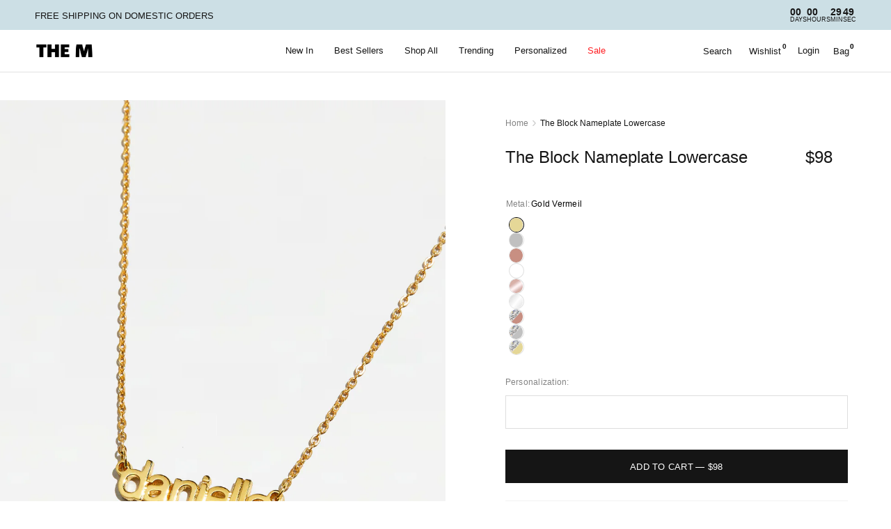

--- FILE ---
content_type: text/html; charset=utf-8
request_url: https://themjewelersny.com/products/the-block-nameplate-lowercase
body_size: 66418
content:


<!doctype html><html class="no-js" lang="en" dir="ltr">
<head> 
	<meta charset="utf-8">
	<meta http-equiv="X-UA-Compatible" content="IE=edge,chrome=1">
	<meta name="viewport" content="width=device-width, initial-scale=1, maximum-scale=5, viewport-fit=cover">
	<meta name="theme-color" content="#ffffff">
	<link rel="canonical" href="https://themjewelersny.com/products/the-block-nameplate-lowercase">
	<link rel="preconnect" href="https://cdn.shopify.com" crossorigin>
	<link rel="preload" as="style" href="//themjewelersny.com/cdn/shop/t/239/assets/app.css?v=43728820612274297121768195259">
<link rel="preload" as="style" href="//themjewelersny.com/cdn/shop/t/239/assets/product.css?v=29038504000998592701768256161">
<link rel="preload" as="image" href="//themjewelersny.com/cdn/shop/files/blocklowercase1.jpg?v=1766081652&width=375" imagesrcset="//themjewelersny.com/cdn/shop/files/blocklowercase1.jpg?v=1766081652&width=375 375w,//themjewelersny.com/cdn/shop/files/blocklowercase1.jpg?v=1766081652&width=640 640w,//themjewelersny.com/cdn/shop/files/blocklowercase1.jpg?v=1766081652&width=960 960w,//themjewelersny.com/cdn/shop/files/blocklowercase1.jpg?v=1766081652&width=1280 1280w" imagesizes="auto">




<link href="//themjewelersny.com/cdn/shop/t/239/assets/animations.min.js?v=125778792411641688251762495810" as="script" rel="preload">

<link href="//themjewelersny.com/cdn/shop/t/239/assets/header.js?v=53973329853117484881762495810" as="script" rel="preload">
<link href="//themjewelersny.com/cdn/shop/t/239/assets/vendor.min.js?v=57769212839167613861762495810" as="script" rel="preload">
<link href="//themjewelersny.com/cdn/shop/t/239/assets/app.js?v=154425671616311515541768311156" as="script" rel="preload">
<link href="//themjewelersny.com/cdn/shop/t/239/assets/slideshow.js?v=152163310877988040191762495810" as="script" rel="preload">

<script>
window.lazySizesConfig = window.lazySizesConfig || {};
window.lazySizesConfig.expand = 250;
window.lazySizesConfig.loadMode = 1;
window.lazySizesConfig.loadHidden = false;
</script>

	
	<link rel="icon" type="image/png" href="//themjewelersny.com/cdn/shop/files/mlogonew.png?crop=center&height=32&v=1614324660&width=32">

	<title>
	The Block Nameplate (Lowercase) - Handmade Jewelry &ndash; The M Jewelers
	</title>

	
	<meta name="description" content="Lowercase block letter custom nameplate necklace with gold, silver options from The M Jewelers.">
	


<meta property="og:site_name" content="The M Jewelers">
<meta property="og:url" content="https://themjewelersny.com/products/the-block-nameplate-lowercase">
<meta property="og:title" content="The Block Nameplate (Lowercase) - Handmade Jewelry">
<meta property="og:type" content="product">
<meta property="og:description" content="Lowercase block letter custom nameplate necklace with gold, silver options from The M Jewelers."><meta property="og:image" content="http://themjewelersny.com/cdn/shop/files/blocklowercase1.jpg?v=1766081652">
  <meta property="og:image:secure_url" content="https://themjewelersny.com/cdn/shop/files/blocklowercase1.jpg?v=1766081652">
  <meta property="og:image:width" content="2100">
  <meta property="og:image:height" content="2000"><meta property="og:price:amount" content="98.00">
  <meta property="og:price:currency" content="USD"><meta name="twitter:card" content="summary_large_image">
<meta name="twitter:title" content="The Block Nameplate (Lowercase) - Handmade Jewelry">
<meta name="twitter:description" content="Lowercase block letter custom nameplate necklace with gold, silver options from The M Jewelers.">


	<!-- Tie Loader -->
<script>!function(){"use strict";function l(e){for(var t=e,r=0,n=document.cookie.split(";");r<n.length;r++){var o=n[r].split("=");if(o[0].trim()===t)return o[1]}}function s(e){return localStorage.getItem(e)}function u(e){return window[e]}function A(e,t){e=document.querySelector(e);return t?null==e?void 0:e.getAttribute(t):null==e?void 0:e.textContent}var e=window,t=document,r="script",n="dataLayer",o="https://ss3.zone.themjewelersny.com",a="",i="88x2wufxrvmc",c="3=CglLNSwrWCc7Lk4iKzImURVQRFxJQBEZXhkeFxUMEAAGARMACwgMWQACGw%3D%3D",g="cookie",v="_shopify_y",E="",d=!1;try{var d=!!g&&(m=navigator.userAgent,!!(m=new RegExp("Version/([0-9._]+)(.*Mobile)?.*Safari.*").exec(m)))&&16.4<=parseFloat(m[1]),f="stapeUserId"===g,I=d&&!f?function(e,t,r){void 0===t&&(t="");var n={cookie:l,localStorage:s,jsVariable:u,cssSelector:A},t=Array.isArray(t)?t:[t];if(e&&n[e])for(var o=n[e],a=0,i=t;a<i.length;a++){var c=i[a],c=r?o(c,r):o(c);if(c)return c}else console.warn("invalid uid source",e)}(g,v,E):void 0;d=d&&(!!I||f)}catch(e){console.error(e)}var m=e,g=(m[n]=m[n]||[],m[n].push({"gtm.start":(new Date).getTime(),event:"gtm.js"}),t.getElementsByTagName(r)[0]),v=I?"&bi="+encodeURIComponent(I):"",E=t.createElement(r),f=(d&&(i=8<i.length?i.replace(/([a-z]{8}$)/,"kp$1"):"kp"+i),!d&&a?a:o);E.async=!0,E.src=f+"/"+i+".js?"+c+v,null!=(e=g.parentNode)&&e.insertBefore(E,g)}();</script>
<!-- Tie Loader -->

	<link href="//themjewelersny.com/cdn/shop/t/239/assets/app.css?v=43728820612274297121768195259" rel="stylesheet" type="text/css" media="all" />

	<style data-shopify>
	



h1,h2,h3,h4,h5,h6,
	.h1,.h2,.h3,.h4,.h5,.h6,
	.logolink.text-logo,
	.heading-font,
	.h1-xlarge,
	.h1-large,
	.customer-addresses .my-address .address-index {
		font-style: normal;
		font-weight: 400;
		font-family: Helvetica, Arial, sans-serif;
	}
	body,
	.body-font,
	.thb-product-detail .product-title {
		font-style: normal;
		font-weight: 400;
		font-family: Helvetica, Arial, sans-serif;
	}
	:root {
		--mobile-swipe-width: calc(90vw - 30px);
		--font-body-scale: 1.0;
		--font-body-line-height-scale: 1.0;
		--font-body-letter-spacing: 0.0em;
		--font-body-medium-weight: 500;
    --font-body-bold-weight: 700;
		--font-announcement-scale: 1.0;
		--font-heading-scale: 1.0;
		--font-heading-line-height-scale: 1.0;
		--font-heading-letter-spacing: 0.0em;
		--font-navigation-scale: 1.0;
		--navigation-item-spacing: 15px;
		--font-product-title-scale: 1.0;
		--font-product-title-line-height-scale: 1.0;
		--button-letter-spacing: 0.02em;
		--button-font-scale: 1.0;

		--bg-body: #ffffff;
		--bg-body-rgb: 255,255,255;
		--bg-body-darken: #f7f7f7;
		--payment-terms-background-color: #ffffff;
		--color-body: #151515;
		--color-body-rgb: 21,21,21;
		--color-accent: #151515;
		--color-accent-rgb: 21,21,21;
		--color-border: #E2E2E2;
		--color-form-border: #dedede;
		--color-overlay-rgb: 0,0,0;

		--shopify-accelerated-checkout-button-block-size: 48px;
		--shopify-accelerated-checkout-inline-alignment: center;
		--shopify-accelerated-checkout-skeleton-animation-duration: 0.25s;

		--color-announcement-bar-text: #151515;
		--color-announcement-bar-bg: #ccdfe5;

		--color-header-bg: #ffffff;
		--color-header-bg-rgb: 255,255,255;
		--color-header-text: #151515;
		--color-header-text-rgb: 21,21,21;
		--color-header-links: #151515;
		--color-header-links-rgb: 21,21,21;
		--color-header-links-hover: #151515;
		--color-header-icons: #151515;
		--color-header-border: #E2E2E2;

		--solid-button-background: #151515;
		--solid-button-label: #ffffff;
		--outline-button-label: #151515;
		--button-border-radius: 0px;
		--shopify-accelerated-checkout-button-border-radius: 0px;

		--color-price: #151515;
		--color-price-discounted: #ee3b45;
		--color-star: #FD9A52;
		--color-dots: #151515;

		--color-inventory-instock: #279A4B;
		--color-inventory-lowstock: #FB9E5B;

		--section-spacing-mobile: 50px;
		--section-spacing-desktop: 90px;

		--color-badge-text: #ffffff;
		--color-badge-sold-out: #151515;
		--color-badge-sale: #151515;
		
		--color-badge-preorder: #666666;
		--badge-corner-radius: 13px;

		--color-footer-text: #000000;
		--color-footer-text-rgb: 0,0,0;
		--color-footer-link: #000000;
		--color-footer-link-hover: #000000;
		--color-footer-border: rgba(0,0,0,0);
		--color-footer-border-rgb: 0,0,0;
		--color-footer-bg: #ffffff;
	}



</style>


	<link href="//themjewelersny.com/cdn/shop/t/239/assets/custom.css?v=173833195400739781481768958472" rel="stylesheet" type="text/css" media="all" />


	<script>
		window.theme = window.theme || {};
		theme = {
			settings: {
				money_with_currency_format:"\u003cspan class=money\u003e${{amount}}\u003c\/span\u003e",
				cart_drawer:true,
				product_id: 4390288556094,
			},
			routes: {
				root_url: '/',
				cart_url: '/cart',
				cart_add_url: '/cart/add',
				search_url: '/search',
				cart_change_url: '/cart/change',
				cart_update_url: '/cart/update',
				cart_clear_url: '/cart/clear',
				predictive_search_url: '/search/suggest',
			},
			variantStrings: {
        addToCart: `Add to cart`,
        soldOut: `Sold out`,
        unavailable: `Unavailable`,
        preOrder: `Pre-order`,
      },
			strings: {
				requiresTerms: `You must agree with the terms and conditions of sales to check out`,
				shippingEstimatorNoResults: `Sorry, we do not ship to your address.`,
				shippingEstimatorOneResult: `There is one shipping rate for your address:`,
				shippingEstimatorMultipleResults: `There are several shipping rates for your address:`,
				shippingEstimatorError: `One or more error occurred while retrieving shipping rates:`
			}
		};
	</script>
	<script>window.performance && window.performance.mark && window.performance.mark('shopify.content_for_header.start');</script><meta name="google-site-verification" content="mDT2cVMJACHDNtQydrjJnCyN0Zrf8E2THJbdynYkUkA">
<meta name="facebook-domain-verification" content="3q6es1r7wqrdz9bmmkggk74n5gs1cv">
<meta id="shopify-digital-wallet" name="shopify-digital-wallet" content="/8849588286/digital_wallets/dialog">
<meta name="shopify-checkout-api-token" content="982592d4afe105af31d423787e4d0509">
<meta id="in-context-paypal-metadata" data-shop-id="8849588286" data-venmo-supported="false" data-environment="production" data-locale="en_US" data-paypal-v4="true" data-currency="USD">
<link rel="alternate" hreflang="x-default" href="https://themjewelersny.com/products/the-block-nameplate-lowercase">
<link rel="alternate" hreflang="en-CN" href="https://themjewelersny.com/en-cn/products/the-block-nameplate-lowercase">
<link rel="alternate" hreflang="en-CA" href="https://themjewelersny.com/en-ca/products/the-block-nameplate-lowercase">
<link rel="alternate" hreflang="en-US" href="https://themjewelersny.com/products/the-block-nameplate-lowercase">
<link rel="alternate" type="application/json+oembed" href="https://themjewelersny.com/products/the-block-nameplate-lowercase.oembed">
<script async="async" src="/checkouts/internal/preloads.js?locale=en-US"></script>
<link rel="preconnect" href="https://shop.app" crossorigin="anonymous">
<script async="async" src="https://shop.app/checkouts/internal/preloads.js?locale=en-US&shop_id=8849588286" crossorigin="anonymous"></script>
<script id="apple-pay-shop-capabilities" type="application/json">{"shopId":8849588286,"countryCode":"US","currencyCode":"USD","merchantCapabilities":["supports3DS"],"merchantId":"gid:\/\/shopify\/Shop\/8849588286","merchantName":"The M Jewelers","requiredBillingContactFields":["postalAddress","email","phone"],"requiredShippingContactFields":["postalAddress","email","phone"],"shippingType":"shipping","supportedNetworks":["visa","masterCard","amex","discover","elo","jcb"],"total":{"type":"pending","label":"The M Jewelers","amount":"1.00"},"shopifyPaymentsEnabled":true,"supportsSubscriptions":true}</script>
<script id="shopify-features" type="application/json">{"accessToken":"982592d4afe105af31d423787e4d0509","betas":["rich-media-storefront-analytics"],"domain":"themjewelersny.com","predictiveSearch":true,"shopId":8849588286,"locale":"en"}</script>
<script>var Shopify = Shopify || {};
Shopify.shop = "the-m-jewelers.myshopify.com";
Shopify.locale = "en";
Shopify.currency = {"active":"USD","rate":"1.0"};
Shopify.country = "US";
Shopify.theme = {"name":"TMJ 3.0 *A","id":136300363838,"schema_name":"Reformation","schema_version":"9.0.0","theme_store_id":1762,"role":"main"};
Shopify.theme.handle = "null";
Shopify.theme.style = {"id":null,"handle":null};
Shopify.cdnHost = "themjewelersny.com/cdn";
Shopify.routes = Shopify.routes || {};
Shopify.routes.root = "/";</script>
<script type="module">!function(o){(o.Shopify=o.Shopify||{}).modules=!0}(window);</script>
<script>!function(o){function n(){var o=[];function n(){o.push(Array.prototype.slice.apply(arguments))}return n.q=o,n}var t=o.Shopify=o.Shopify||{};t.loadFeatures=n(),t.autoloadFeatures=n()}(window);</script>
<script>
  window.ShopifyPay = window.ShopifyPay || {};
  window.ShopifyPay.apiHost = "shop.app\/pay";
  window.ShopifyPay.redirectState = null;
</script>
<script id="shop-js-analytics" type="application/json">{"pageType":"product"}</script>
<script defer="defer" async type="module" src="//themjewelersny.com/cdn/shopifycloud/shop-js/modules/v2/client.init-shop-cart-sync_BdyHc3Nr.en.esm.js"></script>
<script defer="defer" async type="module" src="//themjewelersny.com/cdn/shopifycloud/shop-js/modules/v2/chunk.common_Daul8nwZ.esm.js"></script>
<script type="module">
  await import("//themjewelersny.com/cdn/shopifycloud/shop-js/modules/v2/client.init-shop-cart-sync_BdyHc3Nr.en.esm.js");
await import("//themjewelersny.com/cdn/shopifycloud/shop-js/modules/v2/chunk.common_Daul8nwZ.esm.js");

  window.Shopify.SignInWithShop?.initShopCartSync?.({"fedCMEnabled":true,"windoidEnabled":true});

</script>
<script>
  window.Shopify = window.Shopify || {};
  if (!window.Shopify.featureAssets) window.Shopify.featureAssets = {};
  window.Shopify.featureAssets['shop-js'] = {"shop-cart-sync":["modules/v2/client.shop-cart-sync_QYOiDySF.en.esm.js","modules/v2/chunk.common_Daul8nwZ.esm.js"],"init-fed-cm":["modules/v2/client.init-fed-cm_DchLp9rc.en.esm.js","modules/v2/chunk.common_Daul8nwZ.esm.js"],"shop-button":["modules/v2/client.shop-button_OV7bAJc5.en.esm.js","modules/v2/chunk.common_Daul8nwZ.esm.js"],"init-windoid":["modules/v2/client.init-windoid_DwxFKQ8e.en.esm.js","modules/v2/chunk.common_Daul8nwZ.esm.js"],"shop-cash-offers":["modules/v2/client.shop-cash-offers_DWtL6Bq3.en.esm.js","modules/v2/chunk.common_Daul8nwZ.esm.js","modules/v2/chunk.modal_CQq8HTM6.esm.js"],"shop-toast-manager":["modules/v2/client.shop-toast-manager_CX9r1SjA.en.esm.js","modules/v2/chunk.common_Daul8nwZ.esm.js"],"init-shop-email-lookup-coordinator":["modules/v2/client.init-shop-email-lookup-coordinator_UhKnw74l.en.esm.js","modules/v2/chunk.common_Daul8nwZ.esm.js"],"pay-button":["modules/v2/client.pay-button_DzxNnLDY.en.esm.js","modules/v2/chunk.common_Daul8nwZ.esm.js"],"avatar":["modules/v2/client.avatar_BTnouDA3.en.esm.js"],"init-shop-cart-sync":["modules/v2/client.init-shop-cart-sync_BdyHc3Nr.en.esm.js","modules/v2/chunk.common_Daul8nwZ.esm.js"],"shop-login-button":["modules/v2/client.shop-login-button_D8B466_1.en.esm.js","modules/v2/chunk.common_Daul8nwZ.esm.js","modules/v2/chunk.modal_CQq8HTM6.esm.js"],"init-customer-accounts-sign-up":["modules/v2/client.init-customer-accounts-sign-up_C8fpPm4i.en.esm.js","modules/v2/client.shop-login-button_D8B466_1.en.esm.js","modules/v2/chunk.common_Daul8nwZ.esm.js","modules/v2/chunk.modal_CQq8HTM6.esm.js"],"init-shop-for-new-customer-accounts":["modules/v2/client.init-shop-for-new-customer-accounts_CVTO0Ztu.en.esm.js","modules/v2/client.shop-login-button_D8B466_1.en.esm.js","modules/v2/chunk.common_Daul8nwZ.esm.js","modules/v2/chunk.modal_CQq8HTM6.esm.js"],"init-customer-accounts":["modules/v2/client.init-customer-accounts_dRgKMfrE.en.esm.js","modules/v2/client.shop-login-button_D8B466_1.en.esm.js","modules/v2/chunk.common_Daul8nwZ.esm.js","modules/v2/chunk.modal_CQq8HTM6.esm.js"],"shop-follow-button":["modules/v2/client.shop-follow-button_CkZpjEct.en.esm.js","modules/v2/chunk.common_Daul8nwZ.esm.js","modules/v2/chunk.modal_CQq8HTM6.esm.js"],"lead-capture":["modules/v2/client.lead-capture_BntHBhfp.en.esm.js","modules/v2/chunk.common_Daul8nwZ.esm.js","modules/v2/chunk.modal_CQq8HTM6.esm.js"],"checkout-modal":["modules/v2/client.checkout-modal_CfxcYbTm.en.esm.js","modules/v2/chunk.common_Daul8nwZ.esm.js","modules/v2/chunk.modal_CQq8HTM6.esm.js"],"shop-login":["modules/v2/client.shop-login_Da4GZ2H6.en.esm.js","modules/v2/chunk.common_Daul8nwZ.esm.js","modules/v2/chunk.modal_CQq8HTM6.esm.js"],"payment-terms":["modules/v2/client.payment-terms_MV4M3zvL.en.esm.js","modules/v2/chunk.common_Daul8nwZ.esm.js","modules/v2/chunk.modal_CQq8HTM6.esm.js"]};
</script>
<script>(function() {
  var isLoaded = false;
  function asyncLoad() {
    if (isLoaded) return;
    isLoaded = true;
    var urls = ["\/\/d1liekpayvooaz.cloudfront.net\/apps\/customizery\/customizery.js?shop=the-m-jewelers.myshopify.com","https:\/\/cdn.littlebesidesme.com\/PIU\/displayCart.js?shop=the-m-jewelers.myshopify.com","https:\/\/shopify.rakutenadvertising.io\/rakuten_advertising.js?shop=the-m-jewelers.myshopify.com","https:\/\/tag.rmp.rakuten.com\/124897.ct.js?shop=the-m-jewelers.myshopify.com","https:\/\/cdn.weglot.com\/weglot_script_tag.js?shop=the-m-jewelers.myshopify.com","https:\/\/gcb-app.herokuapp.com\/get_script\/ac64a0f4613111edabb772ba6051dd2e.js?v=523985\u0026shop=the-m-jewelers.myshopify.com","https:\/\/wishlist.scriptengine.net\/assets\/js\/wishlist-engine-cdn.js?shop=the-m-jewelers.myshopify.com","https:\/\/ecommplugins-scripts.trustpilot.com\/v2.1\/js\/header.min.js?settings=eyJrZXkiOiI3TWlBRW56S042ODZPY0hSIiwicyI6Im5vbmUifQ==\u0026shop=the-m-jewelers.myshopify.com","https:\/\/ecommplugins-trustboxsettings.trustpilot.com\/the-m-jewelers.myshopify.com.js?settings=1678726044941\u0026shop=the-m-jewelers.myshopify.com","https:\/\/cdn.hextom.com\/js\/ultimatesalesboost.js?shop=the-m-jewelers.myshopify.com","https:\/\/cdn.attn.tv\/themjewelersny\/dtag.js?shop=the-m-jewelers.myshopify.com","https:\/\/dr4qe3ddw9y32.cloudfront.net\/awin-shopify-integration-code.js?aid=118671\u0026v=shopifyApp_5.2.3\u0026ts=1757362731543\u0026shop=the-m-jewelers.myshopify.com","\/\/backinstock.useamp.com\/widget\/19908_1767154703.js?category=bis\u0026v=6\u0026shop=the-m-jewelers.myshopify.com","https:\/\/s3.eu-west-1.amazonaws.com\/production-klarna-il-shopify-osm\/d3bc5d6366701989e2db5a93793900883f2d31a6\/the-m-jewelers.myshopify.com-1768489575044.js?shop=the-m-jewelers.myshopify.com"];
    for (var i = 0; i < urls.length; i++) {
      var s = document.createElement('script');
      s.type = 'text/javascript';
      s.async = true;
      s.src = urls[i];
      var x = document.getElementsByTagName('script')[0];
      x.parentNode.insertBefore(s, x);
    }
  };
  if(window.attachEvent) {
    window.attachEvent('onload', asyncLoad);
  } else {
    window.addEventListener('load', asyncLoad, false);
  }
})();</script>
<script id="__st">var __st={"a":8849588286,"offset":-18000,"reqid":"a74f167a-2892-48c3-9b0d-929d42975f7b-1769029139","pageurl":"themjewelersny.com\/products\/the-block-nameplate-lowercase","u":"dd2e8ed71cfe","p":"product","rtyp":"product","rid":4390288556094};</script>
<script>window.ShopifyPaypalV4VisibilityTracking = true;</script>
<script id="form-persister">!function(){'use strict';const t='contact',e='new_comment',n=[[t,t],['blogs',e],['comments',e],[t,'customer']],o='password',r='form_key',c=['recaptcha-v3-token','g-recaptcha-response','h-captcha-response',o],s=()=>{try{return window.sessionStorage}catch{return}},i='__shopify_v',u=t=>t.elements[r],a=function(){const t=[...n].map((([t,e])=>`form[action*='/${t}']:not([data-nocaptcha='true']) input[name='form_type'][value='${e}']`)).join(',');var e;return e=t,()=>e?[...document.querySelectorAll(e)].map((t=>t.form)):[]}();function m(t){const e=u(t);a().includes(t)&&(!e||!e.value)&&function(t){try{if(!s())return;!function(t){const e=s();if(!e)return;const n=u(t);if(!n)return;const o=n.value;o&&e.removeItem(o)}(t);const e=Array.from(Array(32),(()=>Math.random().toString(36)[2])).join('');!function(t,e){u(t)||t.append(Object.assign(document.createElement('input'),{type:'hidden',name:r})),t.elements[r].value=e}(t,e),function(t,e){const n=s();if(!n)return;const r=[...t.querySelectorAll(`input[type='${o}']`)].map((({name:t})=>t)),u=[...c,...r],a={};for(const[o,c]of new FormData(t).entries())u.includes(o)||(a[o]=c);n.setItem(e,JSON.stringify({[i]:1,action:t.action,data:a}))}(t,e)}catch(e){console.error('failed to persist form',e)}}(t)}const f=t=>{if('true'===t.dataset.persistBound)return;const e=function(t,e){const n=function(t){return'function'==typeof t.submit?t.submit:HTMLFormElement.prototype.submit}(t).bind(t);return function(){let t;return()=>{t||(t=!0,(()=>{try{e(),n()}catch(t){(t=>{console.error('form submit failed',t)})(t)}})(),setTimeout((()=>t=!1),250))}}()}(t,(()=>{m(t)}));!function(t,e){if('function'==typeof t.submit&&'function'==typeof e)try{t.submit=e}catch{}}(t,e),t.addEventListener('submit',(t=>{t.preventDefault(),e()})),t.dataset.persistBound='true'};!function(){function t(t){const e=(t=>{const e=t.target;return e instanceof HTMLFormElement?e:e&&e.form})(t);e&&m(e)}document.addEventListener('submit',t),document.addEventListener('DOMContentLoaded',(()=>{const e=a();for(const t of e)f(t);var n;n=document.body,new window.MutationObserver((t=>{for(const e of t)if('childList'===e.type&&e.addedNodes.length)for(const t of e.addedNodes)1===t.nodeType&&'FORM'===t.tagName&&a().includes(t)&&f(t)})).observe(n,{childList:!0,subtree:!0,attributes:!1}),document.removeEventListener('submit',t)}))}()}();</script>
<script integrity="sha256-4kQ18oKyAcykRKYeNunJcIwy7WH5gtpwJnB7kiuLZ1E=" data-source-attribution="shopify.loadfeatures" defer="defer" src="//themjewelersny.com/cdn/shopifycloud/storefront/assets/storefront/load_feature-a0a9edcb.js" crossorigin="anonymous"></script>
<script crossorigin="anonymous" defer="defer" src="//themjewelersny.com/cdn/shopifycloud/storefront/assets/shopify_pay/storefront-65b4c6d7.js?v=20250812"></script>
<script data-source-attribution="shopify.dynamic_checkout.dynamic.init">var Shopify=Shopify||{};Shopify.PaymentButton=Shopify.PaymentButton||{isStorefrontPortableWallets:!0,init:function(){window.Shopify.PaymentButton.init=function(){};var t=document.createElement("script");t.src="https://themjewelersny.com/cdn/shopifycloud/portable-wallets/latest/portable-wallets.en.js",t.type="module",document.head.appendChild(t)}};
</script>
<script data-source-attribution="shopify.dynamic_checkout.buyer_consent">
  function portableWalletsHideBuyerConsent(e){var t=document.getElementById("shopify-buyer-consent"),n=document.getElementById("shopify-subscription-policy-button");t&&n&&(t.classList.add("hidden"),t.setAttribute("aria-hidden","true"),n.removeEventListener("click",e))}function portableWalletsShowBuyerConsent(e){var t=document.getElementById("shopify-buyer-consent"),n=document.getElementById("shopify-subscription-policy-button");t&&n&&(t.classList.remove("hidden"),t.removeAttribute("aria-hidden"),n.addEventListener("click",e))}window.Shopify?.PaymentButton&&(window.Shopify.PaymentButton.hideBuyerConsent=portableWalletsHideBuyerConsent,window.Shopify.PaymentButton.showBuyerConsent=portableWalletsShowBuyerConsent);
</script>
<script data-source-attribution="shopify.dynamic_checkout.cart.bootstrap">document.addEventListener("DOMContentLoaded",(function(){function t(){return document.querySelector("shopify-accelerated-checkout-cart, shopify-accelerated-checkout")}if(t())Shopify.PaymentButton.init();else{new MutationObserver((function(e,n){t()&&(Shopify.PaymentButton.init(),n.disconnect())})).observe(document.body,{childList:!0,subtree:!0})}}));
</script>
<link id="shopify-accelerated-checkout-styles" rel="stylesheet" media="screen" href="https://themjewelersny.com/cdn/shopifycloud/portable-wallets/latest/accelerated-checkout-backwards-compat.css" crossorigin="anonymous">
<style id="shopify-accelerated-checkout-cart">
        #shopify-buyer-consent {
  margin-top: 1em;
  display: inline-block;
  width: 100%;
}

#shopify-buyer-consent.hidden {
  display: none;
}

#shopify-subscription-policy-button {
  background: none;
  border: none;
  padding: 0;
  text-decoration: underline;
  font-size: inherit;
  cursor: pointer;
}

#shopify-subscription-policy-button::before {
  box-shadow: none;
}

      </style>

<script>window.performance && window.performance.mark && window.performance.mark('shopify.content_for_header.end');</script> <!-- Header hook for plugins -->

	<script>document.documentElement.className = document.documentElement.className.replace('no-js', 'js');</script>
	

	
      <script async data-analytics-enabled="" src="https://js.afterpay.com/afterpay-1.x.js"></script>
    
	
<!-- BEGIN app block: shopify://apps/pandectes-gdpr/blocks/banner/58c0baa2-6cc1-480c-9ea6-38d6d559556a -->
  
    
      <!-- TCF is active, scripts are loaded above -->
      
        <script>
          if (!window.PandectesRulesSettings) {
            window.PandectesRulesSettings = {"store":{"id":8849588286,"adminMode":false,"headless":false,"storefrontRootDomain":"","checkoutRootDomain":"","storefrontAccessToken":""},"banner":{"revokableTrigger":true,"cookiesBlockedByDefault":"-1","hybridStrict":true,"isActive":true},"geolocation":{"auOnly":true,"brOnly":true,"caOnly":true,"chOnly":true,"euOnly":true,"jpOnly":true,"nzOnly":true,"thOnly":true,"zaOnly":true,"canadaOnly":true,"canadaLaw25":true,"canadaPipeda":true,"globalVisibility":false},"blocker":{"isActive":true,"googleConsentMode":{"isActive":true,"id":"","analyticsId":"","adwordsId":"","adStorageCategory":4,"analyticsStorageCategory":2,"functionalityStorageCategory":1,"personalizationStorageCategory":1,"securityStorageCategory":0,"customEvent":false,"redactData":false,"urlPassthrough":false,"dataLayerProperty":"dataLayer","waitForUpdate":0,"useNativeChannel":false},"facebookPixel":{"isActive":false,"id":"","ldu":false},"microsoft":{},"clarity":{},"rakuten":{"isActive":false,"cmp":false,"ccpa":false},"gpcIsActive":true,"klaviyoIsActive":false,"defaultBlocked":7,"patterns":{"whiteList":["hextom.com"],"blackList":{"1":["scriptengine.net","cdn.hextom.com"],"2":["attn.tv"],"4":["s.pinimg.com/ct/core.js|s.pinimg.com/ct/lib","intg.snapchat.com/shopify/shopify-scevent-init.js","s.adroll.com/j/","adroll.com","connect.facebook.net","ecomsend-popups-"],"8":[]},"iframesWhiteList":[],"iframesBlackList":{"1":[],"2":[],"4":[],"8":[]},"beaconsWhiteList":[],"beaconsBlackList":{"1":[],"2":[],"4":[],"8":[]}}}};
            const rulesScript = document.createElement('script');
            window.PandectesRulesSettings.auto = true;
            rulesScript.src = "https://cdn.shopify.com/extensions/019be129-2324-7a66-8e6c-b9c5584f3b64/gdpr-240/assets/pandectes-rules.js";
            const firstChild = document.head.firstChild;
            document.head.insertBefore(rulesScript, firstChild);
          }
        </script>
      
      <script>
        
          window.PandectesSettings = {"store":{"id":8849588286,"plan":"premium","theme":"PDP Customization Field 9DEC 25 *A ","primaryLocale":"en","adminMode":false,"headless":false,"storefrontRootDomain":"","checkoutRootDomain":"","storefrontAccessToken":"","useGeolocation":false},"tsPublished":1768248260,"declaration":{"showPurpose":false,"showProvider":false,"declIntroText":"We use cookies to optimize website functionality, analyze the performance, and provide personalized experience to you. Some cookies are essential to make the website operate and function correctly. Those cookies cannot be disabled. In this window you can manage your preference of cookies.","showDateGenerated":true},"language":{"unpublished":[],"languageMode":"Single","fallbackLanguage":"en","languageDetection":"browser","languagesSupported":[]},"texts":{"managed":{"headerText":{"en":"We respect your privacy"},"consentText":{"en":"This website uses cookies, pixels, software, and other technology for advertising, to better understand how visitors use our site, and to offer you a more personalized experience. We share information about your use of our site with third-parties, analytics, social media, and advertising partners in accordance with our Cookie Policy. You can manage this sharing by adjusting your preferences."},"linkText":{"en":"Privacy Policy"},"imprintText":{"en":"Imprint"},"googleLinkText":{"en":"Google's Privacy Terms"},"allowButtonText":{"en":"Accept"},"denyButtonText":{"en":"Decline"},"dismissButtonText":{"en":"Ok"},"leaveSiteButtonText":{"en":"Leave this site"},"preferencesButtonText":{"en":"Preferences"},"cookiePolicyText":{"en":"Cookie policy"},"preferencesPopupTitleText":{"en":"Manage consent preferences"},"preferencesPopupIntroText":{"en":"We use cookies to optimize website functionality, analyze the performance, and provide personalized experience to you. Some cookies are essential to make the website operate and function correctly. Those cookies cannot be disabled. In this window you can manage your preference of cookies."},"preferencesPopupSaveButtonText":{"en":"Save preferences"},"preferencesPopupCloseButtonText":{"en":"Close"},"preferencesPopupAcceptAllButtonText":{"en":"Accept all"},"preferencesPopupRejectAllButtonText":{"en":"Reject all"},"cookiesDetailsText":{"en":"Cookies details"},"preferencesPopupAlwaysAllowedText":{"en":"Always allowed"},"accessSectionParagraphText":{"en":"You have the right to request access to your data at any time."},"accessSectionTitleText":{"en":"Data portability"},"accessSectionAccountInfoActionText":{"en":"Personal data"},"accessSectionDownloadReportActionText":{"en":"Request export"},"accessSectionGDPRRequestsActionText":{"en":"Data subject requests"},"accessSectionOrdersRecordsActionText":{"en":"Orders"},"rectificationSectionParagraphText":{"en":"You have the right to request your data to be updated whenever you think it is appropriate."},"rectificationSectionTitleText":{"en":"Data Rectification"},"rectificationCommentPlaceholder":{"en":"Describe what you want to be updated"},"rectificationCommentValidationError":{"en":"Comment is required"},"rectificationSectionEditAccountActionText":{"en":"Request an update"},"erasureSectionTitleText":{"en":"Right to be forgotten"},"erasureSectionParagraphText":{"en":"You have the right to ask all your data to be erased. After that, you will no longer be able to access your account."},"erasureSectionRequestDeletionActionText":{"en":"Request personal data deletion"},"consentDate":{"en":"Consent date"},"consentId":{"en":"Consent ID"},"consentSectionChangeConsentActionText":{"en":"Change consent preference"},"consentSectionConsentedText":{"en":"You consented to the cookies policy of this website on"},"consentSectionNoConsentText":{"en":"You have not consented to the cookies policy of this website."},"consentSectionTitleText":{"en":"Your cookie consent"},"consentStatus":{"en":"Consent preference"},"confirmationFailureMessage":{"en":"Your request was not verified. Please try again and if problem persists, contact store owner for assistance"},"confirmationFailureTitle":{"en":"A problem occurred"},"confirmationSuccessMessage":{"en":"We will soon get back to you as to your request."},"confirmationSuccessTitle":{"en":"Your request is verified"},"guestsSupportEmailFailureMessage":{"en":"Your request was not submitted. Please try again and if problem persists, contact store owner for assistance."},"guestsSupportEmailFailureTitle":{"en":"A problem occurred"},"guestsSupportEmailPlaceholder":{"en":"E-mail address"},"guestsSupportEmailSuccessMessage":{"en":"If you are registered as a customer of this store, you will soon receive an email with instructions on how to proceed."},"guestsSupportEmailSuccessTitle":{"en":"Thank you for your request"},"guestsSupportEmailValidationError":{"en":"Email is not valid"},"guestsSupportInfoText":{"en":"Please login with your customer account to further proceed."},"submitButton":{"en":"Submit"},"submittingButton":{"en":"Submitting..."},"cancelButton":{"en":"Cancel"},"declIntroText":{"en":"We use cookies to optimize website functionality, analyze the performance, and provide personalized experience to you. Some cookies are essential to make the website operate and function correctly. Those cookies cannot be disabled. In this window you can manage your preference of cookies."},"declName":{"en":"Name"},"declPurpose":{"en":"Purpose"},"declType":{"en":"Type"},"declRetention":{"en":"Retention"},"declProvider":{"en":"Provider"},"declFirstParty":{"en":"First-party"},"declThirdParty":{"en":"Third-party"},"declSeconds":{"en":"seconds"},"declMinutes":{"en":"minutes"},"declHours":{"en":"hours"},"declWeeks":{"en":"week(s)"},"declDays":{"en":"days"},"declMonths":{"en":"months"},"declYears":{"en":"years"},"declSession":{"en":"Session"},"declDomain":{"en":"Domain"},"declPath":{"en":"Path"}},"categories":{"strictlyNecessaryCookiesTitleText":{"en":"Strictly necessary cookies"},"strictlyNecessaryCookiesDescriptionText":{"en":"These cookies are essential in order to enable you to move around the website and use its features, such as accessing secure areas of the website. The website cannot function properly without these cookies."},"functionalityCookiesTitleText":{"en":"Functional cookies"},"functionalityCookiesDescriptionText":{"en":"These cookies enable the site to provide enhanced functionality and personalisation. They may be set by us or by third party providers whose services we have added to our pages. If you do not allow these cookies then some or all of these services may not function properly."},"performanceCookiesTitleText":{"en":"Performance cookies"},"performanceCookiesDescriptionText":{"en":"These cookies enable us to monitor and improve the performance of our website. For example, they allow us to count visits, identify traffic sources and see which parts of the site are most popular."},"targetingCookiesTitleText":{"en":"Targeting cookies"},"targetingCookiesDescriptionText":{"en":"These cookies may be set through our site by our advertising partners. They may be used by those companies to build a profile of your interests and show you relevant adverts on other sites.    They do not store directly personal information, but are based on uniquely identifying your browser and internet device. If you do not allow these cookies, you will experience less targeted advertising."},"unclassifiedCookiesTitleText":{"en":"Unclassified cookies"},"unclassifiedCookiesDescriptionText":{"en":"Unclassified cookies are cookies that we are in the process of classifying, together with the providers of individual cookies."}},"auto":{}},"library":{"previewMode":false,"fadeInTimeout":0,"defaultBlocked":-1,"showLink":true,"showImprintLink":false,"showGoogleLink":false,"enabled":true,"cookie":{"expiryDays":365,"secure":true,"domain":""},"dismissOnScroll":false,"dismissOnWindowClick":false,"dismissOnTimeout":false,"palette":{"popup":{"background":"#FFFFFF","backgroundForCalculations":{"a":1,"b":255,"g":255,"r":255},"text":"#000000"},"button":{"background":"transparent","backgroundForCalculations":{"a":1,"b":255,"g":255,"r":255},"text":"#000000","textForCalculation":{"a":1,"b":0,"g":0,"r":0},"border":"#000000"}},"content":{"href":"/policies/privacy-policy","imprintHref":"/","close":"&#10005;","target":"","logo":"<img class=\"cc-banner-logo\" style=\"max-height: 40px;\" src=\"https://the-m-jewelers.myshopify.com/cdn/shop/files/pandectes-banner-logo.png\" alt=\"Cookie banner\" />"},"window":"<div role=\"dialog\" aria-label=\"{{header}}\" aria-describedby=\"cookieconsent:desc\" id=\"pandectes-banner\" class=\"cc-window-wrapper cc-popup-wrapper\"><div class=\"pd-cookie-banner-window cc-window {{classes}}\">{{children}}</div></div>","compliance":{"custom":"<div class=\"cc-compliance cc-highlight\">{{preferences}}{{allow}}</div>"},"type":"custom","layouts":{"basic":"{{logo}}{{messagelink}}{{compliance}}"},"position":"popup","theme":"wired","revokable":false,"animateRevokable":false,"revokableReset":false,"revokableLogoUrl":"https://the-m-jewelers.myshopify.com/cdn/shop/files/pandectes-reopen-logo.png","revokablePlacement":"bottom-left","revokableMarginHorizontal":15,"revokableMarginVertical":15,"static":false,"autoAttach":true,"hasTransition":true,"blacklistPage":[""],"elements":{"close":"<button aria-label=\"Close\" type=\"button\" class=\"cc-close\">{{close}}</button>","dismiss":"<button type=\"button\" class=\"cc-btn cc-btn-decision cc-dismiss\">{{dismiss}}</button>","allow":"<button type=\"button\" class=\"cc-btn cc-btn-decision cc-allow\">{{allow}}</button>","deny":"<button type=\"button\" class=\"cc-btn cc-btn-decision cc-deny\">{{deny}}</button>","preferences":"<button type=\"button\" class=\"cc-btn cc-settings\" aria-controls=\"pd-cp-preferences\" onclick=\"Pandectes.fn.openPreferences()\">{{preferences}}</button>"}},"geolocation":{"auOnly":true,"brOnly":true,"caOnly":true,"chOnly":true,"euOnly":true,"jpOnly":true,"nzOnly":true,"thOnly":true,"zaOnly":true,"canadaOnly":true,"canadaLaw25":true,"canadaPipeda":true,"globalVisibility":false},"dsr":{"guestsSupport":false,"accessSectionDownloadReportAuto":false},"banner":{"resetTs":1717551224,"extraCss":"        .cc-banner-logo {max-width: 40em!important;}    @media(min-width: 768px) {.cc-window.cc-floating{max-width: 40em!important;width: 40em!important;}}    .cc-message, .pd-cookie-banner-window .cc-header, .cc-logo {text-align: left}    .cc-window-wrapper{z-index: 2147483647;-webkit-transition: opacity 1s ease;  transition: opacity 1s ease;}    .cc-window{z-index: 2147483647;font-family: inherit;}    .pd-cookie-banner-window .cc-header{font-family: inherit;}    .pd-cp-ui{font-family: inherit; background-color: #FFFFFF;color:#000000;}    button.pd-cp-btn, a.pd-cp-btn{}    input + .pd-cp-preferences-slider{background-color: rgba(0, 0, 0, 0.3)}    .pd-cp-scrolling-section::-webkit-scrollbar{background-color: rgba(0, 0, 0, 0.3)}    input:checked + .pd-cp-preferences-slider{background-color: rgba(0, 0, 0, 1)}    .pd-cp-scrolling-section::-webkit-scrollbar-thumb {background-color: rgba(0, 0, 0, 1)}    .pd-cp-ui-close{color:#000000;}    .pd-cp-preferences-slider:before{background-color: #FFFFFF}    .pd-cp-title:before {border-color: #000000!important}    .pd-cp-preferences-slider{background-color:#000000}    .pd-cp-toggle{color:#000000!important}    @media(max-width:699px) {.pd-cp-ui-close-top svg {fill: #000000}}    .pd-cp-toggle:hover,.pd-cp-toggle:visited,.pd-cp-toggle:active{color:#000000!important}    .pd-cookie-banner-window {box-shadow: 0 0 18px rgb(0 0 0 / 20%);}  ","customJavascript":{},"showPoweredBy":false,"logoHeight":40,"revokableTrigger":true,"hybridStrict":true,"cookiesBlockedByDefault":"7","isActive":true,"implicitSavePreferences":true,"cookieIcon":false,"blockBots":false,"showCookiesDetails":true,"hasTransition":true,"blockingPage":false,"showOnlyLandingPage":false,"leaveSiteUrl":"https://www.google.com","linkRespectStoreLang":false},"cookies":{"0":[{"name":"secure_customer_sig","type":"http","domain":"themjewelersny.com","path":"/","provider":"Shopify","firstParty":true,"retention":"1 year(s)","session":false,"expires":1,"unit":"declYears","purpose":{"en":"Used in connection with customer login."}},{"name":"localization","type":"http","domain":"themjewelersny.com","path":"/","provider":"Shopify","firstParty":true,"retention":"1 year(s)","session":false,"expires":1,"unit":"declYears","purpose":{"en":"Shopify store localization"}},{"name":"cart_currency","type":"http","domain":"themjewelersny.com","path":"/","provider":"Shopify","firstParty":true,"retention":"2 ","session":false,"expires":2,"unit":"declSession","purpose":{"en":"The cookie is necessary for the secure checkout and payment function on the website. This function is provided by shopify.com."}},{"name":"_tracking_consent","type":"http","domain":".themjewelersny.com","path":"/","provider":"Shopify","firstParty":true,"retention":"1 year(s)","session":false,"expires":1,"unit":"declYears","purpose":{"en":"Tracking preferences."}},{"name":"_cmp_a","type":"http","domain":".themjewelersny.com","path":"/","provider":"Shopify","firstParty":true,"retention":"1 day(s)","session":false,"expires":1,"unit":"declDays","purpose":{"en":"Used for managing customer privacy settings."}},{"name":"shopify_pay_redirect","type":"http","domain":"themjewelersny.com","path":"/","provider":"Shopify","firstParty":true,"retention":"1 hour(s)","session":false,"expires":1,"unit":"declHours","purpose":{"en":"The cookie is necessary for the secure checkout and payment function on the website. This function is provided by shopify.com."}},{"name":"keep_alive","type":"http","domain":"themjewelersny.com","path":"/","provider":"Shopify","firstParty":true,"retention":"30 minute(s)","session":false,"expires":30,"unit":"declMinutes","purpose":{"en":"Used in connection with buyer localization."}},{"name":"locale_bar_accepted","type":"http","domain":"themjewelersny.com","path":"/","provider":"Shopify","firstParty":true,"retention":"Session","session":true,"expires":-55,"unit":"declYears","purpose":{"en":"This cookie is provided by the Geolocation app and is used to load the bar."}},{"name":"wpm-test-cookie","type":"http","domain":"themjewelersny.com","path":"/","provider":"Shopify","firstParty":true,"retention":"Session","session":true,"expires":1,"unit":"declSeconds","purpose":{"en":"Used to ensure our systems are working correctly."}},{"name":"wpm-test-cookie","type":"http","domain":"com","path":"/","provider":"Unknown","firstParty":false,"retention":"Session","session":true,"expires":1,"unit":"declSeconds","purpose":{"en":"Used to ensure our systems are working correctly."}},{"name":"cart_sig","type":"http","domain":"themjewelersny.com","path":"/","provider":"Shopify","firstParty":true,"retention":"2 ","session":false,"expires":2,"unit":"declSession","purpose":{"en":"Shopify analytics."}},{"name":"cart_ts","type":"http","domain":"themjewelersny.com","path":"/","provider":"Shopify","firstParty":true,"retention":"2 ","session":false,"expires":2,"unit":"declSession","purpose":{"en":"Used in connection with checkout."}},{"name":"cart","type":"http","domain":"themjewelersny.com","path":"/","provider":"Shopify","firstParty":true,"retention":"2 ","session":false,"expires":2,"unit":"declSession","purpose":{"en":"Necessary for the shopping cart functionality on the website."}},{"name":"_shopify_essential","type":"http","domain":"themjewelersny.com","path":"/","provider":"Shopify","firstParty":true,"retention":"1 year(s)","session":false,"expires":1,"unit":"declYears","purpose":{"en":""}},{"name":"_pandectes_gdpr","type":"http","domain":".themjewelersny.com","path":"/","provider":"Pandectes","firstParty":true,"retention":"1 year(s)","session":false,"expires":1,"unit":"declYears","purpose":{"en":"Used for the functionality of the cookies consent banner."}}],"1":[{"name":"_pinterest_ct_ua","type":"http","domain":".ct.pinterest.com","path":"/","provider":"Pinterest","firstParty":false,"retention":"1 year(s)","session":false,"expires":1,"unit":"declYears","purpose":{"en":"Used to group actions across pages."}},{"name":"X-AB","type":"http","domain":"sc-static.net","path":"/scevent.min.js","provider":"Snapchat","firstParty":false,"retention":"1 day(s)","session":false,"expires":1,"unit":"declDays","purpose":{"en":""}},{"name":"favCountdown","type":"http","domain":"themjewelersny.com","path":"/","provider":"The M Jewelers","firstParty":true,"retention":"Session","session":true,"expires":-55,"unit":"declYears","purpose":{"en":"This cookie is used to properly the countdown display in the hero banner"}},{"name":"_cfuvid","type":"http","domain":".afterpay.com","path":"/","provider":"Cloudflare","firstParty":false,"retention":"Session","session":true,"expires":-55,"unit":"declYears","purpose":{"en":""}}],"2":[{"name":"_shopify_y","type":"http","domain":".themjewelersny.com","path":"/","provider":"Shopify","firstParty":true,"retention":"1 year(s)","session":false,"expires":1,"unit":"declYears","purpose":{"en":"Shopify analytics."}},{"name":"_orig_referrer","type":"http","domain":".themjewelersny.com","path":"/","provider":"Shopify","firstParty":true,"retention":"2 ","session":false,"expires":2,"unit":"declSession","purpose":{"en":"Tracks landing pages."}},{"name":"_landing_page","type":"http","domain":".themjewelersny.com","path":"/","provider":"Shopify","firstParty":true,"retention":"2 ","session":false,"expires":2,"unit":"declSession","purpose":{"en":"Tracks landing pages."}},{"name":"_shopify_s","type":"http","domain":".themjewelersny.com","path":"/","provider":"Shopify","firstParty":true,"retention":"30 minute(s)","session":false,"expires":30,"unit":"declMinutes","purpose":{"en":"Shopify analytics."}},{"name":"_ga","type":"http","domain":".themjewelersny.com","path":"/","provider":"Google","firstParty":true,"retention":"1 year(s)","session":false,"expires":1,"unit":"declYears","purpose":{"en":"Cookie is set by Google Analytics with unknown functionality"}},{"name":"_shopify_sa_p","type":"http","domain":".themjewelersny.com","path":"/","provider":"Shopify","firstParty":true,"retention":"30 minute(s)","session":false,"expires":30,"unit":"declMinutes","purpose":{"en":"Shopify analytics relating to marketing & referrals."}},{"name":"_shopify_sa_t","type":"http","domain":".themjewelersny.com","path":"/","provider":"Shopify","firstParty":true,"retention":"30 minute(s)","session":false,"expires":30,"unit":"declMinutes","purpose":{"en":"Shopify analytics relating to marketing & referrals."}},{"name":"_gid","type":"http","domain":".themjewelersny.com","path":"/","provider":"Google","firstParty":true,"retention":"1 day(s)","session":false,"expires":1,"unit":"declDays","purpose":{"en":"Cookie is placed by Google Analytics to count and track pageviews."}},{"name":"__cf_bm","type":"http","domain":".livewishlist.scriptengine.net","path":"/","provider":"CloudFlare","firstParty":false,"retention":"30 minute(s)","session":false,"expires":30,"unit":"declMinutes","purpose":{"en":"Used to manage incoming traffic that matches criteria associated with bots."}},{"name":"__attentive_cco","type":"http","domain":"themjewelersny.com","path":"/","provider":"Attentive","firstParty":true,"retention":"1 year(s)","session":false,"expires":1,"unit":"declYears","purpose":{"en":"Used by attentive sms services."}},{"name":"__attentive_pv","type":"http","domain":"themjewelersny.com","path":"/","provider":"Attentive","firstParty":true,"retention":"30 minute(s)","session":false,"expires":30,"unit":"declMinutes","purpose":{"en":"Used by attentive sms services."}},{"name":"__attentive_ss_referrer","type":"http","domain":"themjewelersny.com","path":"/","provider":"Attentive","firstParty":true,"retention":"30 minute(s)","session":false,"expires":30,"unit":"declMinutes","purpose":{"en":"Used by attentive sms services."}},{"name":"__attentive_dv","type":"http","domain":"themjewelersny.com","path":"/","provider":"Attentive","firstParty":true,"retention":"1 day(s)","session":false,"expires":1,"unit":"declDays","purpose":{"en":"Used by attentive sms services."}},{"name":"__attentive_id","type":"http","domain":"themjewelersny.com","path":"/","provider":"Attentive","firstParty":true,"retention":"1 year(s)","session":false,"expires":1,"unit":"declYears","purpose":{"en":"Used by attentive sms services."}},{"name":"usb_previous_pathname","type":"http","domain":"themjewelersny.com","path":"/","provider":"Hextom","firstParty":true,"retention":"Session","session":true,"expires":-55,"unit":"declYears","purpose":{"en":"Used by Hextom for statistical data."}},{"name":"_attn_","type":"http","domain":"themjewelersny.com","path":"/","provider":"Attentive","firstParty":true,"retention":"1 year(s)","session":false,"expires":1,"unit":"declYears","purpose":{"en":"Used by attentive sms services."}},{"name":"__cf_bm","type":"http","domain":".afterpay.com","path":"/","provider":"CloudFlare","firstParty":false,"retention":"30 minute(s)","session":false,"expires":30,"unit":"declMinutes","purpose":{"en":"Used to manage incoming traffic that matches criteria associated with bots."}},{"name":"_shopify_s","type":"http","domain":"com","path":"/","provider":"Shopify","firstParty":false,"retention":"Session","session":true,"expires":1,"unit":"declSeconds","purpose":{"en":"Shopify analytics."}},{"name":"_boomr_clss","type":"html_local","domain":"https://themjewelersny.com","path":"/","provider":"Shopify","firstParty":true,"retention":"Local Storage","session":false,"expires":1,"unit":"declYears","purpose":{"en":"Used to monitor and optimize the performance of Shopify stores."}},{"name":"_ga_3S31W5HHS4","type":"http","domain":".themjewelersny.com","path":"/","provider":"Google","firstParty":true,"retention":"1 year(s)","session":false,"expires":1,"unit":"declYears","purpose":{"en":""}},{"name":"_gat_UA-184217462-1","type":"http","domain":".themjewelersny.com","path":"/","provider":"Google","firstParty":true,"retention":"1 minute(s)","session":false,"expires":1,"unit":"declMinutes","purpose":{"en":""}},{"name":"rmuid","type":"http","domain":".linksynergy.com","path":"/","provider":"Unknown","firstParty":false,"retention":"1 year(s)","session":false,"expires":1,"unit":"declYears","purpose":{"en":""}},{"name":"bugsnag-anonymous-id","type":"html_local","domain":"https://pay.shopify.com","path":"/","provider":"Unknown","firstParty":false,"retention":"Local Storage","session":false,"expires":1,"unit":"declYears","purpose":{"en":""}},{"name":"_shopify_sa_p","type":"http","domain":"themjewelersny.com","path":"/","provider":"Shopify","firstParty":true,"retention":"30 minute(s)","session":false,"expires":30,"unit":"declMinutes","purpose":{"en":"Shopify analytics relating to marketing & referrals."}},{"name":"_shopify_sa_t","type":"http","domain":"themjewelersny.com","path":"/","provider":"Shopify","firstParty":true,"retention":"30 minute(s)","session":false,"expires":30,"unit":"declMinutes","purpose":{"en":"Shopify analytics relating to marketing & referrals."}},{"name":"_ga_MW6MMVN5H9","type":"http","domain":".themjewelersny.com","path":"/","provider":"Google","firstParty":true,"retention":"1 year(s)","session":false,"expires":1,"unit":"declYears","purpose":{"en":""}}],"4":[{"name":"_gcl_au","type":"http","domain":".themjewelersny.com","path":"/","provider":"Google","firstParty":true,"retention":"3 month(s)","session":false,"expires":3,"unit":"declMonths","purpose":{"en":"Cookie is placed by Google Tag Manager to track conversions."}},{"name":"_ttp","type":"http","domain":".tiktok.com","path":"/","provider":"TikTok","firstParty":false,"retention":"1 year(s)","session":false,"expires":1,"unit":"declYears","purpose":{"en":"To measure and improve the performance of your advertising campaigns and to personalize the user's experience (including ads) on TikTok."}},{"name":"_fbp","type":"http","domain":".themjewelersny.com","path":"/","provider":"Facebook","firstParty":true,"retention":"3 month(s)","session":false,"expires":3,"unit":"declMonths","purpose":{"en":"Cookie is placed by Facebook to track visits across websites."}},{"name":"_pin_unauth","type":"http","domain":"themjewelersny.com","path":"/","provider":"Pinterest","firstParty":true,"retention":"1 year(s)","session":false,"expires":1,"unit":"declYears","purpose":{"en":"Used to group actions for users who cannot be identified by Pinterest."}},{"name":"_ttp","type":"http","domain":".themjewelersny.com","path":"/","provider":"TikTok","firstParty":true,"retention":"1 year(s)","session":false,"expires":1,"unit":"declYears","purpose":{"en":"To measure and improve the performance of your advertising campaigns and to personalize the user's experience (including ads) on TikTok."}},{"name":"__kla_id","type":"http","domain":"themjewelersny.com","path":"/","provider":"Klaviyo","firstParty":true,"retention":"1 year(s)","session":false,"expires":1,"unit":"declYears","purpose":{"en":"Tracks when someone clicks through a Klaviyo email to your website."}},{"name":"_tt_enable_cookie","type":"http","domain":".themjewelersny.com","path":"/","provider":"TikTok","firstParty":true,"retention":"1 year(s)","session":false,"expires":1,"unit":"declYears","purpose":{"en":"Used to identify a visitor."}},{"name":"test_cookie","type":"http","domain":".doubleclick.net","path":"/","provider":"Google","firstParty":false,"retention":"15 minute(s)","session":false,"expires":15,"unit":"declMinutes","purpose":{"en":"To measure the visitors’ actions after they click through from an advert. Expires after each visit."}},{"name":"_scid","type":"http","domain":".themjewelersny.com","path":"/","provider":"Snapchat","firstParty":true,"retention":"1 year(s)","session":false,"expires":1,"unit":"declYears","purpose":{"en":"Used by Snapchat to help identify a visitor."}},{"name":"IDE","type":"http","domain":".doubleclick.net","path":"/","provider":"Google","firstParty":false,"retention":"1 year(s)","session":false,"expires":1,"unit":"declYears","purpose":{"en":"To measure the visitors’ actions after they click through from an advert. Expires after 1 year."}},{"name":"fr","type":"http","domain":".facebook.com","path":"/","provider":"Facebook","firstParty":false,"retention":"3 month(s)","session":false,"expires":3,"unit":"declMonths","purpose":{"en":"Is used to deliver, measure and improve the relevancy of ads"}},{"name":"lastExternalReferrer","type":"html_local","domain":"https://themjewelersny.com","path":"/","provider":"Facebook","firstParty":true,"retention":"Local Storage","session":false,"expires":1,"unit":"declYears","purpose":{"en":"Detects how the user reached the website by registering their last URL-address."}},{"name":"lastExternalReferrerTime","type":"html_local","domain":"https://themjewelersny.com","path":"/","provider":"Facebook","firstParty":true,"retention":"Local Storage","session":false,"expires":1,"unit":"declYears","purpose":{"en":"Contains the timestamp of the last update of the lastExternalReferrer cookie."}},{"name":"tt_appInfo","type":"html_session","domain":"https://themjewelersny.com","path":"/","provider":"TikTok","firstParty":true,"retention":"Session","session":true,"expires":1,"unit":"declYears","purpose":{"en":"Used by the social networking service, TikTok, for tracking the use of embedded services."}},{"name":"tt_pixel_session_index","type":"html_session","domain":"https://themjewelersny.com","path":"/","provider":"TikTok","firstParty":true,"retention":"Session","session":true,"expires":1,"unit":"declYears","purpose":{"en":"Used by the social networking service, TikTok, for tracking the use of embedded services."}},{"name":"tt_sessionId","type":"html_session","domain":"https://themjewelersny.com","path":"/","provider":"TikTok","firstParty":true,"retention":"Session","session":true,"expires":1,"unit":"declYears","purpose":{"en":"Used by the social networking service, TikTok, for tracking the use of embedded services."}},{"name":"ar_debug","type":"http","domain":".pinterest.com","path":"/","provider":"Teads","firstParty":false,"retention":"1 year(s)","session":false,"expires":1,"unit":"declYears","purpose":{"en":""}},{"name":"receive-cookie-deprecation","type":"http","domain":".d.adroll.com","path":"/","provider":"Unknown","firstParty":false,"retention":"1 year(s)","session":false,"expires":1,"unit":"declYears","purpose":{"en":""}},{"name":"__adroll","type":"http","domain":".d.adroll.com","path":"/","provider":"Unknown","firstParty":false,"retention":"1 year(s)","session":false,"expires":1,"unit":"declYears","purpose":{"en":""}},{"name":"receive-cookie-deprecation","type":"http","domain":".adroll.com","path":"/","provider":"Unknown","firstParty":false,"retention":"1 year(s)","session":false,"expires":1,"unit":"declYears","purpose":{"en":""}},{"name":"__adroll_shared","type":"http","domain":".adroll.com","path":"/","provider":"Unknown","firstParty":false,"retention":"1 year(s)","session":false,"expires":1,"unit":"declYears","purpose":{"en":""}},{"name":"__adroll_fpc","type":"http","domain":".themjewelersny.com","path":"/","provider":"Unknown","firstParty":true,"retention":"1 year(s)","session":false,"expires":1,"unit":"declYears","purpose":{"en":""}},{"name":"ar_debug","type":"http","domain":"x.adroll.com","path":"/","provider":"Unknown","firstParty":false,"retention":"Session","session":true,"expires":-55,"unit":"declYears","purpose":{"en":""}},{"name":"CMID","type":"http","domain":".casalemedia.com","path":"/","provider":"Casale Media","firstParty":false,"retention":"1 year(s)","session":false,"expires":1,"unit":"declYears","purpose":{"en":""}},{"name":"CMPS","type":"http","domain":".casalemedia.com","path":"/","provider":"Casale Media","firstParty":false,"retention":"3 month(s)","session":false,"expires":3,"unit":"declMonths","purpose":{"en":""}},{"name":"XANDR_PANID","type":"http","domain":".adnxs.com","path":"/","provider":"Xandr","firstParty":false,"retention":"3 month(s)","session":false,"expires":3,"unit":"declMonths","purpose":{"en":""}},{"name":"__ar_v4","type":"http","domain":".themjewelersny.com","path":"/","provider":"Unknown","firstParty":true,"retention":"1 year(s)","session":false,"expires":1,"unit":"declYears","purpose":{"en":""}},{"name":"CMPRO","type":"http","domain":".casalemedia.com","path":"/","provider":"Casale Media","firstParty":false,"retention":"3 month(s)","session":false,"expires":3,"unit":"declMonths","purpose":{"en":""}},{"name":"receive-cookie-deprecation","type":"http","domain":".adnxs.com","path":"/","provider":"Unknown","firstParty":false,"retention":"1 year(s)","session":false,"expires":1,"unit":"declYears","purpose":{"en":""}},{"name":"anj","type":"http","domain":".adnxs.com","path":"/","provider":"Xandr","firstParty":false,"retention":"3 month(s)","session":false,"expires":3,"unit":"declMonths","purpose":{"en":""}},{"name":"uuid2","type":"http","domain":".adnxs.com","path":"/","provider":"Xandr","firstParty":false,"retention":"3 month(s)","session":false,"expires":3,"unit":"declMonths","purpose":{"en":""}}],"8":[{"name":"_attn_","type":"html_session","domain":"https://themjewelersny.com","path":"/","provider":"Unknown","firstParty":true,"retention":"Session","session":true,"expires":1,"unit":"declYears","purpose":{"en":"Used by attentive sms services."}},{"name":"baqend-speedkit-user-id","type":"http","domain":"themjewelersny.com","path":"/","provider":"Unknown","firstParty":true,"retention":"6 month(s)","session":false,"expires":6,"unit":"declMonths","purpose":{"en":""}},{"name":"_ply","type":"http","domain":"themjewelersny.com","path":"/","provider":"Unknown","firstParty":true,"retention":"1 year(s)","session":false,"expires":1,"unit":"declYears","purpose":{"en":""}},{"name":"WISHLIST_PRODUCTS_IDS","type":"http","domain":"themjewelersny.com","path":"/","provider":"Unknown","firstParty":true,"retention":"1 month(s)","session":false,"expires":1,"unit":"declMonths","purpose":{"en":""}},{"name":"WISHLIST_PRODUCTS_IDS_SET","type":"http","domain":"themjewelersny.com","path":"/","provider":"Unknown","firstParty":true,"retention":"1 month(s)","session":false,"expires":1,"unit":"declMonths","purpose":{"en":""}},{"name":"WISHLIST_UUID","type":"http","domain":"themjewelersny.com","path":"/","provider":"Unknown","firstParty":true,"retention":"1 month(s)","session":false,"expires":1,"unit":"declMonths","purpose":{"en":""}},{"name":"_scid_r","type":"http","domain":".themjewelersny.com","path":"/","provider":"Unknown","firstParty":true,"retention":"1 year(s)","session":false,"expires":1,"unit":"declYears","purpose":{"en":""}},{"name":"WISHLIST_TOTAL","type":"http","domain":"themjewelersny.com","path":"/","provider":"Unknown","firstParty":true,"retention":"1 month(s)","session":false,"expires":1,"unit":"declMonths","purpose":{"en":""}},{"name":"WISHLIST_IP_ADDRESS","type":"http","domain":"themjewelersny.com","path":"/","provider":"Unknown","firstParty":true,"retention":"1 month(s)","session":false,"expires":1,"unit":"declMonths","purpose":{"en":""}},{"name":"TriplePixel","type":"html_local","domain":"https://themjewelersny.com","path":"/","provider":"Unknown","firstParty":true,"retention":"Local Storage","session":false,"expires":1,"unit":"declYears","purpose":{"en":""}},{"name":"u_sclid","type":"html_local","domain":"https://themjewelersny.com","path":"/","provider":"Unknown","firstParty":true,"retention":"Local Storage","session":false,"expires":1,"unit":"declYears","purpose":{"en":""}},{"name":"___ELEVAR_GTM_SUITE--params","type":"html_local","domain":"https://themjewelersny.com","path":"/","provider":"Unknown","firstParty":true,"retention":"Local Storage","session":false,"expires":1,"unit":"declYears","purpose":{"en":""}},{"name":"baqend-speedkit-session-timestamp","type":"html_local","domain":"https://themjewelersny.com","path":"/","provider":"Unknown","firstParty":true,"retention":"Local Storage","session":false,"expires":1,"unit":"declYears","purpose":{"en":""}},{"name":"auth-security_rand_salt_","type":"html_local","domain":"https://themjewelersny.com","path":"/","provider":"Unknown","firstParty":true,"retention":"Local Storage","session":false,"expires":1,"unit":"declYears","purpose":{"en":""}},{"name":"cartToken","type":"html_local","domain":"https://themjewelersny.com","path":"/","provider":"Unknown","firstParty":true,"retention":"Local Storage","session":false,"expires":1,"unit":"declYears","purpose":{"en":""}},{"name":"___ELEVAR_GTM_SUITE--cart","type":"html_local","domain":"https://themjewelersny.com","path":"/","provider":"Unknown","firstParty":true,"retention":"Local Storage","session":false,"expires":1,"unit":"declYears","purpose":{"en":""}},{"name":"___ELEVAR_GTM_SUITE--userId","type":"html_local","domain":"https://themjewelersny.com","path":"/","provider":"Unknown","firstParty":true,"retention":"Local Storage","session":false,"expires":1,"unit":"declYears","purpose":{"en":""}},{"name":"___ELEVAR_GTM_SUITE--lastDlPushTimestamp","type":"html_local","domain":"https://themjewelersny.com","path":"/","provider":"Unknown","firstParty":true,"retention":"Local Storage","session":false,"expires":1,"unit":"declYears","purpose":{"en":""}},{"name":"___ELEVAR_GTM_SUITE--userOnSignupPath","type":"html_local","domain":"https://themjewelersny.com","path":"/","provider":"Unknown","firstParty":true,"retention":"Local Storage","session":false,"expires":1,"unit":"declYears","purpose":{"en":""}},{"name":"di_pmt_wt","type":"html_local","domain":"https://themjewelersny.com","path":"/","provider":"Unknown","firstParty":true,"retention":"Local Storage","session":false,"expires":1,"unit":"declYears","purpose":{"en":""}},{"name":"baqend-speedkit-user-id","type":"html_local","domain":"https://themjewelersny.com","path":"/","provider":"Unknown","firstParty":true,"retention":"Local Storage","session":false,"expires":1,"unit":"declYears","purpose":{"en":""}},{"name":"true_rand_gen_sequence.dat_tmp","type":"html_local","domain":"https://themjewelersny.com","path":"/","provider":"Unknown","firstParty":true,"retention":"Local Storage","session":false,"expires":1,"unit":"declYears","purpose":{"en":""}},{"name":"___ELEVAR_GTM_SUITE--lastCollectionPathname","type":"html_local","domain":"https://themjewelersny.com","path":"/","provider":"Unknown","firstParty":true,"retention":"Local Storage","session":false,"expires":1,"unit":"declYears","purpose":{"en":""}},{"name":"u_sclid_r","type":"html_local","domain":"https://themjewelersny.com","path":"/","provider":"Unknown","firstParty":true,"retention":"Local Storage","session":false,"expires":1,"unit":"declYears","purpose":{"en":""}},{"name":"___ELEVAR_GTM_SUITE--sessionCount","type":"html_local","domain":"https://themjewelersny.com","path":"/","provider":"Unknown","firstParty":true,"retention":"Local Storage","session":false,"expires":1,"unit":"declYears","purpose":{"en":""}},{"name":"loyaltylion_persistent_data","type":"html_local","domain":"https://themjewelersny.com","path":"/","provider":"Unknown","firstParty":true,"retention":"Local Storage","session":false,"expires":1,"unit":"declYears","purpose":{"en":""}},{"name":"baqend-speedkit-session-id","type":"html_local","domain":"https://themjewelersny.com","path":"/","provider":"Unknown","firstParty":true,"retention":"Local Storage","session":false,"expires":1,"unit":"declYears","purpose":{"en":""}},{"name":"EVENTS_MAP","type":"html_local","domain":"https://themjewelersny.com","path":"/","provider":"Unknown","firstParty":true,"retention":"Local Storage","session":false,"expires":1,"unit":"declYears","purpose":{"en":""}},{"name":"baqend-speedkit-session-index","type":"html_local","domain":"https://themjewelersny.com","path":"/","provider":"Unknown","firstParty":true,"retention":"Local Storage","session":false,"expires":1,"unit":"declYears","purpose":{"en":""}},{"name":"_ply","type":"html_session","domain":"https://themjewelersny.com","path":"/","provider":"Unknown","firstParty":true,"retention":"Session","session":true,"expires":1,"unit":"declYears","purpose":{"en":""}},{"name":"___ELEVAR_GTM_SUITE--cookies","type":"html_local","domain":"https://themjewelersny.com","path":"/","provider":"Unknown","firstParty":true,"retention":"Local Storage","session":false,"expires":1,"unit":"declYears","purpose":{"en":""}},{"name":"__rmco","type":"html_local","domain":"https://themjewelersny.com","path":"/","provider":"Unknown","firstParty":true,"retention":"Local Storage","session":false,"expires":1,"unit":"declYears","purpose":{"en":""}},{"name":"___ELEVAR_GTM_SUITE--sessionId","type":"html_local","domain":"https://themjewelersny.com","path":"/","provider":"Unknown","firstParty":true,"retention":"Local Storage","session":false,"expires":1,"unit":"declYears","purpose":{"en":""}},{"name":"u_scsid_r","type":"html_session","domain":"https://themjewelersny.com","path":"/","provider":"Unknown","firstParty":true,"retention":"Session","session":true,"expires":1,"unit":"declYears","purpose":{"en":""}},{"name":"tp_cart","type":"html_local","domain":"https://themjewelersny.com","path":"/","provider":"Unknown","firstParty":true,"retention":"Local Storage","session":false,"expires":1,"unit":"declYears","purpose":{"en":""}},{"name":"attn_cart","type":"html_session","domain":"https://themjewelersny.com","path":"/","provider":"Unknown","firstParty":true,"retention":"Session","session":true,"expires":1,"unit":"declYears","purpose":{"en":""}},{"name":"_ply_session_id","type":"html_session","domain":"https://themjewelersny.com","path":"/","provider":"Unknown","firstParty":true,"retention":"Session","session":true,"expires":1,"unit":"declYears","purpose":{"en":""}},{"name":"klaviyoOnsite","type":"html_local","domain":"https://themjewelersny.com","path":"/","provider":"Unknown","firstParty":true,"retention":"Local Storage","session":false,"expires":1,"unit":"declYears","purpose":{"en":""}},{"name":"_ply_visitor","type":"html_local","domain":"https://themjewelersny.com","path":"/","provider":"Unknown","firstParty":true,"retention":"Local Storage","session":false,"expires":1,"unit":"declYears","purpose":{"en":""}},{"name":"_ply_geo","type":"html_session","domain":"https://themjewelersny.com","path":"/","provider":"Unknown","firstParty":true,"retention":"Session","session":true,"expires":1,"unit":"declYears","purpose":{"en":""}},{"name":"u_scsid","type":"html_session","domain":"https://themjewelersny.com","path":"/","provider":"Unknown","firstParty":true,"retention":"Session","session":true,"expires":1,"unit":"declYears","purpose":{"en":""}},{"name":"adroll_dqs","type":"html_session","domain":"https://themjewelersny.com","path":"/","provider":"Unknown","firstParty":true,"retention":"Session","session":true,"expires":1,"unit":"declYears","purpose":{"en":""}},{"name":"attn_cart_items","type":"html_session","domain":"https://themjewelersny.com","path":"/","provider":"Unknown","firstParty":true,"retention":"Session","session":true,"expires":1,"unit":"declYears","purpose":{"en":""}},{"name":"adroll_flgs","type":"html_session","domain":"https://themjewelersny.com","path":"/","provider":"Unknown","firstParty":true,"retention":"Session","session":true,"expires":1,"unit":"declYears","purpose":{"en":""}},{"name":"klaviyoPagesVisitCount","type":"html_session","domain":"https://themjewelersny.com","path":"/","provider":"Unknown","firstParty":true,"retention":"Session","session":true,"expires":1,"unit":"declYears","purpose":{"en":""}},{"name":"TriplePixelU","type":"html_local","domain":"https://themjewelersny.com","path":"/","provider":"Unknown","firstParty":true,"retention":"Local Storage","session":false,"expires":1,"unit":"declYears","purpose":{"en":""}},{"name":"usb_payload","type":"html_session","domain":"https://themjewelersny.com","path":"/","provider":"Unknown","firstParty":true,"retention":"Session","session":true,"expires":1,"unit":"declYears","purpose":{"en":""}},{"name":"loyaltylion_localstorage_test","type":"html_local","domain":"https://themjewelersny.com","path":"/","provider":"Unknown","firstParty":true,"retention":"Local Storage","session":false,"expires":1,"unit":"declYears","purpose":{"en":""}},{"name":"loyaltylion_temporary_data","type":"html_session","domain":"https://themjewelersny.com","path":"/","provider":"Unknown","firstParty":true,"retention":"Session","session":true,"expires":1,"unit":"declYears","purpose":{"en":""}},{"name":"__storage_test__","type":"html_local","domain":"https://themjewelersny.com","path":"/","provider":"Unknown","firstParty":true,"retention":"Local Storage","session":false,"expires":1,"unit":"declYears","purpose":{"en":""}},{"name":"dielahws","type":"html_session","domain":"https://themjewelersny.com","path":"/","provider":"Unknown","firstParty":true,"retention":"Session","session":true,"expires":1,"unit":"declYears","purpose":{"en":""}},{"name":"is_eu","type":"html_session","domain":"https://themjewelersny.com","path":"/","provider":"Unknown","firstParty":true,"retention":"Session","session":true,"expires":1,"unit":"declYears","purpose":{"en":""}},{"name":"_ply_events","type":"html_session","domain":"https://themjewelersny.com","path":"/","provider":"Unknown","firstParty":true,"retention":"Session","session":true,"expires":1,"unit":"declYears","purpose":{"en":""}},{"name":"test","type":"html_local","domain":"https://themjewelersny.com","path":"/","provider":"Unknown","firstParty":true,"retention":"Local Storage","session":false,"expires":1,"unit":"declYears","purpose":{"en":""}},{"name":"_kla_test","type":"html_local","domain":"https://themjewelersny.com","path":"/","provider":"Unknown","firstParty":true,"retention":"Local Storage","session":false,"expires":1,"unit":"declYears","purpose":{"en":""}},{"name":"local-storage-test","type":"html_local","domain":"https://themjewelersny.com","path":"/","provider":"Unknown","firstParty":true,"retention":"Local Storage","session":false,"expires":1,"unit":"declYears","purpose":{"en":""}},{"name":"_ply_initial_session_storage","type":"html_local","domain":"https://themjewelersny.com","path":"/","provider":"Unknown","firstParty":true,"retention":"Local Storage","session":false,"expires":1,"unit":"declYears","purpose":{"en":""}},{"name":"_ply_transfer_session_storage","type":"html_local","domain":"https://themjewelersny.com","path":"/","provider":"Unknown","firstParty":true,"retention":"Local Storage","session":false,"expires":1,"unit":"declYears","purpose":{"en":""}},{"name":"rm_storage_test_9230526088303834","type":"html_local","domain":"https://themjewelersny.com","path":"/","provider":"Unknown","firstParty":true,"retention":"Local Storage","session":false,"expires":1,"unit":"declYears","purpose":{"en":""}},{"name":"rm_storage_test_5417313150245209","type":"html_local","domain":"https://themjewelersny.com","path":"/","provider":"Unknown","firstParty":true,"retention":"Local Storage","session":false,"expires":1,"unit":"declYears","purpose":{"en":""}},{"name":"rm_storage_test_30257582411405326","type":"html_local","domain":"https://themjewelersny.com","path":"/","provider":"Unknown","firstParty":true,"retention":"Local Storage","session":false,"expires":1,"unit":"declYears","purpose":{"en":""}},{"name":"rm_storage_test_7007963814888336","type":"html_local","domain":"https://themjewelersny.com","path":"/","provider":"Unknown","firstParty":true,"retention":"Local Storage","session":false,"expires":1,"unit":"declYears","purpose":{"en":""}},{"name":"rm_storage_test_6146006714668222","type":"html_local","domain":"https://themjewelersny.com","path":"/","provider":"Unknown","firstParty":true,"retention":"Local Storage","session":false,"expires":1,"unit":"declYears","purpose":{"en":""}},{"name":"rm_storage_test_25453089180524735","type":"html_local","domain":"https://themjewelersny.com","path":"/","provider":"Unknown","firstParty":true,"retention":"Local Storage","session":false,"expires":1,"unit":"declYears","purpose":{"en":""}},{"name":"rm_storage_test_19615211081959671","type":"html_local","domain":"https://themjewelersny.com","path":"/","provider":"Unknown","firstParty":true,"retention":"Local Storage","session":false,"expires":1,"unit":"declYears","purpose":{"en":""}},{"name":"rm_storage_test_6269991394629899","type":"html_local","domain":"https://themjewelersny.com","path":"/","provider":"Unknown","firstParty":true,"retention":"Local Storage","session":false,"expires":1,"unit":"declYears","purpose":{"en":""}},{"name":"rm_storage_test_046011815573898884","type":"html_local","domain":"https://themjewelersny.com","path":"/","provider":"Unknown","firstParty":true,"retention":"Local Storage","session":false,"expires":1,"unit":"declYears","purpose":{"en":""}},{"name":"rm_storage_test_5699287666295472","type":"html_local","domain":"https://themjewelersny.com","path":"/","provider":"Unknown","firstParty":true,"retention":"Local Storage","session":false,"expires":1,"unit":"declYears","purpose":{"en":""}},{"name":"rm_storage_test_9242098216607009","type":"html_local","domain":"https://themjewelersny.com","path":"/","provider":"Unknown","firstParty":true,"retention":"Local Storage","session":false,"expires":1,"unit":"declYears","purpose":{"en":""}},{"name":"rm_storage_test_7567418483026551","type":"html_local","domain":"https://themjewelersny.com","path":"/","provider":"Unknown","firstParty":true,"retention":"Local Storage","session":false,"expires":1,"unit":"declYears","purpose":{"en":""}},{"name":"rm_storage_test_030094271484245594","type":"html_local","domain":"https://themjewelersny.com","path":"/","provider":"Unknown","firstParty":true,"retention":"Local Storage","session":false,"expires":1,"unit":"declYears","purpose":{"en":""}},{"name":"_-_","type":"html_local","domain":"https://themjewelersny.com","path":"/","provider":"Unknown","firstParty":true,"retention":"Local Storage","session":false,"expires":1,"unit":"declYears","purpose":{"en":""}},{"name":"rm_storage_test_48654933798915256","type":"html_local","domain":"https://themjewelersny.com","path":"/","provider":"Unknown","firstParty":true,"retention":"Local Storage","session":false,"expires":1,"unit":"declYears","purpose":{"en":""}},{"name":"rm_storage_test_2741419261193567","type":"html_local","domain":"https://themjewelersny.com","path":"/","provider":"Unknown","firstParty":true,"retention":"Local Storage","session":false,"expires":1,"unit":"declYears","purpose":{"en":""}},{"name":"rm_storage_test_04875329644634996","type":"html_local","domain":"https://themjewelersny.com","path":"/","provider":"Unknown","firstParty":true,"retention":"Local Storage","session":false,"expires":1,"unit":"declYears","purpose":{"en":""}},{"name":"session-storage-test","type":"html_session","domain":"https://themjewelersny.com","path":"/","provider":"Unknown","firstParty":true,"retention":"Session","session":true,"expires":1,"unit":"declYears","purpose":{"en":""}},{"name":"_-_","type":"html_session","domain":"https://themjewelersny.com","path":"/","provider":"Unknown","firstParty":true,"retention":"Session","session":true,"expires":1,"unit":"declYears","purpose":{"en":""}},{"name":"rm_storage_test_32583074727503814","type":"html_local","domain":"https://themjewelersny.com","path":"/","provider":"Unknown","firstParty":true,"retention":"Local Storage","session":false,"expires":1,"unit":"declYears","purpose":{"en":""}},{"name":"loyaltylion_sessionstorage_test","type":"html_session","domain":"https://themjewelersny.com","path":"/","provider":"Unknown","firstParty":true,"retention":"Session","session":true,"expires":1,"unit":"declYears","purpose":{"en":""}},{"name":"__test__","type":"html_session","domain":"https://themjewelersny.com","path":"/","provider":"Unknown","firstParty":true,"retention":"Session","session":true,"expires":1,"unit":"declYears","purpose":{"en":""}},{"name":"rm_storage_test_8848676293317579","type":"html_local","domain":"https://themjewelersny.com","path":"/","provider":"Unknown","firstParty":true,"retention":"Local Storage","session":false,"expires":1,"unit":"declYears","purpose":{"en":""}},{"name":"rm_storage_test_0400286614771026","type":"html_local","domain":"https://themjewelersny.com","path":"/","provider":"Unknown","firstParty":true,"retention":"Local Storage","session":false,"expires":1,"unit":"declYears","purpose":{"en":""}},{"name":"rm_storage_test_17745420608146345","type":"html_local","domain":"https://themjewelersny.com","path":"/","provider":"Unknown","firstParty":true,"retention":"Local Storage","session":false,"expires":1,"unit":"declYears","purpose":{"en":""}},{"name":"rm_storage_test_047250291002406186","type":"html_local","domain":"https://themjewelersny.com","path":"/","provider":"Unknown","firstParty":true,"retention":"Local Storage","session":false,"expires":1,"unit":"declYears","purpose":{"en":""}},{"name":"rm_storage_test_8303462156146417","type":"html_local","domain":"https://themjewelersny.com","path":"/","provider":"Unknown","firstParty":true,"retention":"Local Storage","session":false,"expires":1,"unit":"declYears","purpose":{"en":""}},{"name":"rm_storage_test_2760290640469607","type":"html_local","domain":"https://themjewelersny.com","path":"/","provider":"Unknown","firstParty":true,"retention":"Local Storage","session":false,"expires":1,"unit":"declYears","purpose":{"en":""}},{"name":"beacon","type":"html_local","domain":"https://themjewelersny.com","path":"/","provider":"Unknown","firstParty":true,"retention":"Local Storage","session":false,"expires":1,"unit":"declYears","purpose":{"en":""}},{"name":"rm_storage_test_3408292465898082","type":"html_local","domain":"https://themjewelersny.com","path":"/","provider":"Unknown","firstParty":true,"retention":"Local Storage","session":false,"expires":1,"unit":"declYears","purpose":{"en":""}},{"name":"rm_storage_test_13262034118205057","type":"html_local","domain":"https://themjewelersny.com","path":"/","provider":"Unknown","firstParty":true,"retention":"Local Storage","session":false,"expires":1,"unit":"declYears","purpose":{"en":""}},{"name":"rm_storage_test_17755565835196152","type":"html_local","domain":"https://themjewelersny.com","path":"/","provider":"Unknown","firstParty":true,"retention":"Local Storage","session":false,"expires":1,"unit":"declYears","purpose":{"en":""}},{"name":"rm_storage_test_43874988997929454","type":"html_local","domain":"https://themjewelersny.com","path":"/","provider":"Unknown","firstParty":true,"retention":"Local Storage","session":false,"expires":1,"unit":"declYears","purpose":{"en":""}},{"name":"rm_storage_test_622591598803101","type":"html_local","domain":"https://themjewelersny.com","path":"/","provider":"Unknown","firstParty":true,"retention":"Local Storage","session":false,"expires":1,"unit":"declYears","purpose":{"en":""}},{"name":"rm_storage_test_664082091252453","type":"html_local","domain":"https://themjewelersny.com","path":"/","provider":"Unknown","firstParty":true,"retention":"Local Storage","session":false,"expires":1,"unit":"declYears","purpose":{"en":""}},{"name":"rm_storage_test_2728940061723384","type":"html_local","domain":"https://themjewelersny.com","path":"/","provider":"Unknown","firstParty":true,"retention":"Local Storage","session":false,"expires":1,"unit":"declYears","purpose":{"en":""}},{"name":"rm_storage_test_9176518812865659","type":"html_local","domain":"https://themjewelersny.com","path":"/","provider":"Unknown","firstParty":true,"retention":"Local Storage","session":false,"expires":1,"unit":"declYears","purpose":{"en":""}},{"name":"rm_storage_test_09162518021857591","type":"html_local","domain":"https://themjewelersny.com","path":"/","provider":"Unknown","firstParty":true,"retention":"Local Storage","session":false,"expires":1,"unit":"declYears","purpose":{"en":""}},{"name":"rm_storage_test_13317119694548674","type":"html_local","domain":"https://themjewelersny.com","path":"/","provider":"Unknown","firstParty":true,"retention":"Local Storage","session":false,"expires":1,"unit":"declYears","purpose":{"en":""}},{"name":"rm_storage_test_7400475081071627","type":"html_local","domain":"https://themjewelersny.com","path":"/","provider":"Unknown","firstParty":true,"retention":"Local Storage","session":false,"expires":1,"unit":"declYears","purpose":{"en":""}},{"name":"rm_storage_test_344775516251721","type":"html_local","domain":"https://themjewelersny.com","path":"/","provider":"Unknown","firstParty":true,"retention":"Local Storage","session":false,"expires":1,"unit":"declYears","purpose":{"en":""}},{"name":"rm_storage_test_7264868072778832","type":"html_local","domain":"https://themjewelersny.com","path":"/","provider":"Unknown","firstParty":true,"retention":"Local Storage","session":false,"expires":1,"unit":"declYears","purpose":{"en":""}},{"name":"rm_storage_test_9165890558965346","type":"html_local","domain":"https://themjewelersny.com","path":"/","provider":"Unknown","firstParty":true,"retention":"Local Storage","session":false,"expires":1,"unit":"declYears","purpose":{"en":""}},{"name":"rm_storage_test_982907027794331","type":"html_local","domain":"https://themjewelersny.com","path":"/","provider":"Unknown","firstParty":true,"retention":"Local Storage","session":false,"expires":1,"unit":"declYears","purpose":{"en":""}},{"name":"rm_storage_test_018510799301632463","type":"html_local","domain":"https://themjewelersny.com","path":"/","provider":"Unknown","firstParty":true,"retention":"Local Storage","session":false,"expires":1,"unit":"declYears","purpose":{"en":""}},{"name":"rm_storage_test_9258286869141179","type":"html_local","domain":"https://themjewelersny.com","path":"/","provider":"Unknown","firstParty":true,"retention":"Local Storage","session":false,"expires":1,"unit":"declYears","purpose":{"en":""}},{"name":"rm_storage_test_9037415012808991","type":"html_local","domain":"https://themjewelersny.com","path":"/","provider":"Unknown","firstParty":true,"retention":"Local Storage","session":false,"expires":1,"unit":"declYears","purpose":{"en":""}},{"name":"rm_storage_test_1497041820868863","type":"html_local","domain":"https://themjewelersny.com","path":"/","provider":"Unknown","firstParty":true,"retention":"Local Storage","session":false,"expires":1,"unit":"declYears","purpose":{"en":""}},{"name":"rm_storage_test_6996929186353122","type":"html_local","domain":"https://themjewelersny.com","path":"/","provider":"Unknown","firstParty":true,"retention":"Local Storage","session":false,"expires":1,"unit":"declYears","purpose":{"en":""}},{"name":"rm_storage_test_24645331542899584","type":"html_local","domain":"https://themjewelersny.com","path":"/","provider":"Unknown","firstParty":true,"retention":"Local Storage","session":false,"expires":1,"unit":"declYears","purpose":{"en":""}},{"name":"rm_storage_test_9379135889450103","type":"html_local","domain":"https://themjewelersny.com","path":"/","provider":"Unknown","firstParty":true,"retention":"Local Storage","session":false,"expires":1,"unit":"declYears","purpose":{"en":""}},{"name":"rm_storage_test_25975761542031073","type":"html_local","domain":"https://themjewelersny.com","path":"/","provider":"Unknown","firstParty":true,"retention":"Local Storage","session":false,"expires":1,"unit":"declYears","purpose":{"en":""}},{"name":"rm_storage_test_3073303546600641","type":"html_local","domain":"https://themjewelersny.com","path":"/","provider":"Unknown","firstParty":true,"retention":"Local Storage","session":false,"expires":1,"unit":"declYears","purpose":{"en":""}},{"name":"rm_storage_test_9972676625671792","type":"html_local","domain":"https://themjewelersny.com","path":"/","provider":"Unknown","firstParty":true,"retention":"Local Storage","session":false,"expires":1,"unit":"declYears","purpose":{"en":""}},{"name":"rm_storage_test_9682412288944602","type":"html_local","domain":"https://themjewelersny.com","path":"/","provider":"Unknown","firstParty":true,"retention":"Local Storage","session":false,"expires":1,"unit":"declYears","purpose":{"en":""}},{"name":"rm_storage_test_8734167623524562","type":"html_local","domain":"https://themjewelersny.com","path":"/","provider":"Unknown","firstParty":true,"retention":"Local Storage","session":false,"expires":1,"unit":"declYears","purpose":{"en":""}},{"name":"rm_storage_test_8592797986616505","type":"html_local","domain":"https://themjewelersny.com","path":"/","provider":"Unknown","firstParty":true,"retention":"Local Storage","session":false,"expires":1,"unit":"declYears","purpose":{"en":""}},{"name":"rm_storage_test_49186482304167223","type":"html_local","domain":"https://themjewelersny.com","path":"/","provider":"Unknown","firstParty":true,"retention":"Local Storage","session":false,"expires":1,"unit":"declYears","purpose":{"en":""}},{"name":"recentlyViewedProduct","type":"html_local","domain":"https://themjewelersny.com","path":"/","provider":"Unknown","firstParty":true,"retention":"Local Storage","session":false,"expires":1,"unit":"declYears","purpose":{"en":""}},{"name":"rm_storage_test_08906511583053445","type":"html_local","domain":"https://themjewelersny.com","path":"/","provider":"Unknown","firstParty":true,"retention":"Local Storage","session":false,"expires":1,"unit":"declYears","purpose":{"en":""}},{"name":"__kla_viewed","type":"html_local","domain":"https://themjewelersny.com","path":"/","provider":"Unknown","firstParty":true,"retention":"Local Storage","session":false,"expires":1,"unit":"declYears","purpose":{"en":""}},{"name":"rm_storage_test_5184236628797494","type":"html_local","domain":"https://themjewelersny.com","path":"/","provider":"Unknown","firstParty":true,"retention":"Local Storage","session":false,"expires":1,"unit":"declYears","purpose":{"en":""}},{"name":"rm_storage_test_48141991682962604","type":"html_local","domain":"https://themjewelersny.com","path":"/","provider":"Unknown","firstParty":true,"retention":"Local Storage","session":false,"expires":1,"unit":"declYears","purpose":{"en":""}},{"name":"rm_storage_test_7672276554079271","type":"html_local","domain":"https://themjewelersny.com","path":"/","provider":"Unknown","firstParty":true,"retention":"Local Storage","session":false,"expires":1,"unit":"declYears","purpose":{"en":""}},{"name":"rm_storage_test_009549353551947082","type":"html_local","domain":"https://themjewelersny.com","path":"/","provider":"Unknown","firstParty":true,"retention":"Local Storage","session":false,"expires":1,"unit":"declYears","purpose":{"en":""}},{"name":"rm_storage_test_06453955709801629","type":"html_local","domain":"https://themjewelersny.com","path":"/","provider":"Unknown","firstParty":true,"retention":"Local Storage","session":false,"expires":1,"unit":"declYears","purpose":{"en":""}},{"name":"rm_storage_test_8387329286626275","type":"html_local","domain":"https://themjewelersny.com","path":"/","provider":"Unknown","firstParty":true,"retention":"Local Storage","session":false,"expires":1,"unit":"declYears","purpose":{"en":""}},{"name":"rm_storage_test_42216362820631503","type":"html_local","domain":"https://themjewelersny.com","path":"/","provider":"Unknown","firstParty":true,"retention":"Local Storage","session":false,"expires":1,"unit":"declYears","purpose":{"en":""}},{"name":"rm_storage_test_44428706792376227","type":"html_local","domain":"https://themjewelersny.com","path":"/","provider":"Unknown","firstParty":true,"retention":"Local Storage","session":false,"expires":1,"unit":"declYears","purpose":{"en":""}},{"name":"rm_storage_test_20749772961440072","type":"html_local","domain":"https://themjewelersny.com","path":"/","provider":"Unknown","firstParty":true,"retention":"Local Storage","session":false,"expires":1,"unit":"declYears","purpose":{"en":""}},{"name":"rm_storage_test_6513988134771029","type":"html_local","domain":"https://themjewelersny.com","path":"/","provider":"Unknown","firstParty":true,"retention":"Local Storage","session":false,"expires":1,"unit":"declYears","purpose":{"en":""}},{"name":"rm_storage_test_017064018792102953","type":"html_local","domain":"https://themjewelersny.com","path":"/","provider":"Unknown","firstParty":true,"retention":"Local Storage","session":false,"expires":1,"unit":"declYears","purpose":{"en":""}},{"name":"rm_storage_test_5679983586738195","type":"html_local","domain":"https://themjewelersny.com","path":"/","provider":"Unknown","firstParty":true,"retention":"Local Storage","session":false,"expires":1,"unit":"declYears","purpose":{"en":""}},{"name":"rm_storage_test_1526201659404285","type":"html_local","domain":"https://themjewelersny.com","path":"/","provider":"Unknown","firstParty":true,"retention":"Local Storage","session":false,"expires":1,"unit":"declYears","purpose":{"en":""}},{"name":"rm_storage_test_3556814554479901","type":"html_local","domain":"https://themjewelersny.com","path":"/","provider":"Unknown","firstParty":true,"retention":"Local Storage","session":false,"expires":1,"unit":"declYears","purpose":{"en":""}},{"name":"rm_storage_test_5637798498447084","type":"html_local","domain":"https://themjewelersny.com","path":"/","provider":"Unknown","firstParty":true,"retention":"Local Storage","session":false,"expires":1,"unit":"declYears","purpose":{"en":""}},{"name":"rm_storage_test_5255275823703174","type":"html_local","domain":"https://themjewelersny.com","path":"/","provider":"Unknown","firstParty":true,"retention":"Local Storage","session":false,"expires":1,"unit":"declYears","purpose":{"en":""}},{"name":"rm_storage_test_08714449015728176","type":"html_local","domain":"https://themjewelersny.com","path":"/","provider":"Unknown","firstParty":true,"retention":"Local Storage","session":false,"expires":1,"unit":"declYears","purpose":{"en":""}},{"name":"rm_storage_test_2871821480880319","type":"html_local","domain":"https://themjewelersny.com","path":"/","provider":"Unknown","firstParty":true,"retention":"Local Storage","session":false,"expires":1,"unit":"declYears","purpose":{"en":""}},{"name":"rm_storage_test_3248668709834639","type":"html_local","domain":"https://themjewelersny.com","path":"/","provider":"Unknown","firstParty":true,"retention":"Local Storage","session":false,"expires":1,"unit":"declYears","purpose":{"en":""}},{"name":"rm_storage_test_4197721232452918","type":"html_local","domain":"https://themjewelersny.com","path":"/","provider":"Unknown","firstParty":true,"retention":"Local Storage","session":false,"expires":1,"unit":"declYears","purpose":{"en":""}},{"name":"rm_storage_test_9485199114850611","type":"html_local","domain":"https://themjewelersny.com","path":"/","provider":"Unknown","firstParty":true,"retention":"Local Storage","session":false,"expires":1,"unit":"declYears","purpose":{"en":""}},{"name":"rm_storage_test_9120134546172984","type":"html_local","domain":"https://themjewelersny.com","path":"/","provider":"Unknown","firstParty":true,"retention":"Local Storage","session":false,"expires":1,"unit":"declYears","purpose":{"en":""}},{"name":"rm_storage_test_004278158593224335","type":"html_local","domain":"https://themjewelersny.com","path":"/","provider":"Unknown","firstParty":true,"retention":"Local Storage","session":false,"expires":1,"unit":"declYears","purpose":{"en":""}},{"name":"rm_storage_test_8013480737075196","type":"html_local","domain":"https://themjewelersny.com","path":"/","provider":"Unknown","firstParty":true,"retention":"Local Storage","session":false,"expires":1,"unit":"declYears","purpose":{"en":""}},{"name":"rm_storage_test_03827924161493024","type":"html_local","domain":"https://themjewelersny.com","path":"/","provider":"Unknown","firstParty":true,"retention":"Local Storage","session":false,"expires":1,"unit":"declYears","purpose":{"en":""}},{"name":"rm_storage_test_8041327459863252","type":"html_local","domain":"https://themjewelersny.com","path":"/","provider":"Unknown","firstParty":true,"retention":"Local Storage","session":false,"expires":1,"unit":"declYears","purpose":{"en":""}},{"name":"rm_storage_test_8999727285464778","type":"html_local","domain":"https://themjewelersny.com","path":"/","provider":"Unknown","firstParty":true,"retention":"Local Storage","session":false,"expires":1,"unit":"declYears","purpose":{"en":""}},{"name":"rm_storage_test_5359100860337855","type":"html_local","domain":"https://themjewelersny.com","path":"/","provider":"Unknown","firstParty":true,"retention":"Local Storage","session":false,"expires":1,"unit":"declYears","purpose":{"en":""}},{"name":"rm_storage_test_13061986791678848","type":"html_local","domain":"https://themjewelersny.com","path":"/","provider":"Unknown","firstParty":true,"retention":"Local Storage","session":false,"expires":1,"unit":"declYears","purpose":{"en":""}},{"name":"rm_storage_test_7321145852356818","type":"html_local","domain":"https://themjewelersny.com","path":"/","provider":"Unknown","firstParty":true,"retention":"Local Storage","session":false,"expires":1,"unit":"declYears","purpose":{"en":""}},{"name":"rm_storage_test_17777994407368114","type":"html_local","domain":"https://themjewelersny.com","path":"/","provider":"Unknown","firstParty":true,"retention":"Local Storage","session":false,"expires":1,"unit":"declYears","purpose":{"en":""}},{"name":"rm_storage_test_1790558124977475","type":"html_local","domain":"https://themjewelersny.com","path":"/","provider":"Unknown","firstParty":true,"retention":"Local Storage","session":false,"expires":1,"unit":"declYears","purpose":{"en":""}},{"name":"rm_storage_test_07402973347084574","type":"html_local","domain":"https://themjewelersny.com","path":"/","provider":"Unknown","firstParty":true,"retention":"Local Storage","session":false,"expires":1,"unit":"declYears","purpose":{"en":""}},{"name":"rm_storage_test_06264152339348827","type":"html_local","domain":"https://themjewelersny.com","path":"/","provider":"Unknown","firstParty":true,"retention":"Local Storage","session":false,"expires":1,"unit":"declYears","purpose":{"en":""}},{"name":"rm_storage_test_9338072454395825","type":"html_local","domain":"https://themjewelersny.com","path":"/","provider":"Unknown","firstParty":true,"retention":"Local Storage","session":false,"expires":1,"unit":"declYears","purpose":{"en":""}},{"name":"rm_storage_test_7595484025898989","type":"html_local","domain":"https://themjewelersny.com","path":"/","provider":"Unknown","firstParty":true,"retention":"Local Storage","session":false,"expires":1,"unit":"declYears","purpose":{"en":""}},{"name":"rm_storage_test_5268221883785027","type":"html_local","domain":"https://themjewelersny.com","path":"/","provider":"Unknown","firstParty":true,"retention":"Local Storage","session":false,"expires":1,"unit":"declYears","purpose":{"en":""}},{"name":"rm_storage_test_37299186783220106","type":"html_local","domain":"https://themjewelersny.com","path":"/","provider":"Unknown","firstParty":true,"retention":"Local Storage","session":false,"expires":1,"unit":"declYears","purpose":{"en":""}},{"name":"rm_storage_test_9761420118390025","type":"html_local","domain":"https://themjewelersny.com","path":"/","provider":"Unknown","firstParty":true,"retention":"Local Storage","session":false,"expires":1,"unit":"declYears","purpose":{"en":""}},{"name":"rm_storage_test_8206267557294438","type":"html_local","domain":"https://themjewelersny.com","path":"/","provider":"Unknown","firstParty":true,"retention":"Local Storage","session":false,"expires":1,"unit":"declYears","purpose":{"en":""}},{"name":"rm_storage_test_07771386597834007","type":"html_local","domain":"https://themjewelersny.com","path":"/","provider":"Unknown","firstParty":true,"retention":"Local Storage","session":false,"expires":1,"unit":"declYears","purpose":{"en":""}},{"name":"rm_storage_test_061029353441963474","type":"html_local","domain":"https://themjewelersny.com","path":"/","provider":"Unknown","firstParty":true,"retention":"Local Storage","session":false,"expires":1,"unit":"declYears","purpose":{"en":""}},{"name":"rm_storage_test_8011904044758471","type":"html_local","domain":"https://themjewelersny.com","path":"/","provider":"Unknown","firstParty":true,"retention":"Local Storage","session":false,"expires":1,"unit":"declYears","purpose":{"en":""}},{"name":"rm_storage_test_7064903319811793","type":"html_local","domain":"https://themjewelersny.com","path":"/","provider":"Unknown","firstParty":true,"retention":"Local Storage","session":false,"expires":1,"unit":"declYears","purpose":{"en":""}},{"name":"rm_storage_test_5292067432174392","type":"html_local","domain":"https://themjewelersny.com","path":"/","provider":"Unknown","firstParty":true,"retention":"Local Storage","session":false,"expires":1,"unit":"declYears","purpose":{"en":""}},{"name":"rm_storage_test_69938621188258","type":"html_local","domain":"https://themjewelersny.com","path":"/","provider":"Unknown","firstParty":true,"retention":"Local Storage","session":false,"expires":1,"unit":"declYears","purpose":{"en":""}},{"name":"rm_storage_test_28937259103862045","type":"html_local","domain":"https://themjewelersny.com","path":"/","provider":"Unknown","firstParty":true,"retention":"Local Storage","session":false,"expires":1,"unit":"declYears","purpose":{"en":""}},{"name":"rm_storage_test_8680121629881046","type":"html_local","domain":"https://themjewelersny.com","path":"/","provider":"Unknown","firstParty":true,"retention":"Local Storage","session":false,"expires":1,"unit":"declYears","purpose":{"en":""}},{"name":"rm_storage_test_14546199839938123","type":"html_local","domain":"https://themjewelersny.com","path":"/","provider":"Unknown","firstParty":true,"retention":"Local Storage","session":false,"expires":1,"unit":"declYears","purpose":{"en":""}},{"name":"rm_storage_test_6217730832423038","type":"html_local","domain":"https://themjewelersny.com","path":"/","provider":"Unknown","firstParty":true,"retention":"Local Storage","session":false,"expires":1,"unit":"declYears","purpose":{"en":""}},{"name":"rm_storage_test_17084660743060898","type":"html_local","domain":"https://themjewelersny.com","path":"/","provider":"Unknown","firstParty":true,"retention":"Local Storage","session":false,"expires":1,"unit":"declYears","purpose":{"en":""}},{"name":"rm_storage_test_9319526172771122","type":"html_local","domain":"https://themjewelersny.com","path":"/","provider":"Unknown","firstParty":true,"retention":"Local Storage","session":false,"expires":1,"unit":"declYears","purpose":{"en":""}},{"name":"rm_storage_test_2802466617961845","type":"html_local","domain":"https://themjewelersny.com","path":"/","provider":"Unknown","firstParty":true,"retention":"Local Storage","session":false,"expires":1,"unit":"declYears","purpose":{"en":""}},{"name":"rm_storage_test_3639234499406174","type":"html_local","domain":"https://themjewelersny.com","path":"/","provider":"Unknown","firstParty":true,"retention":"Local Storage","session":false,"expires":1,"unit":"declYears","purpose":{"en":""}},{"name":"rm_storage_test_6689799215993584","type":"html_local","domain":"https://themjewelersny.com","path":"/","provider":"Unknown","firstParty":true,"retention":"Local Storage","session":false,"expires":1,"unit":"declYears","purpose":{"en":""}},{"name":"rm_storage_test_6726787001595707","type":"html_local","domain":"https://themjewelersny.com","path":"/","provider":"Unknown","firstParty":true,"retention":"Local Storage","session":false,"expires":1,"unit":"declYears","purpose":{"en":""}},{"name":"rm_storage_test_9688005444870886","type":"html_local","domain":"https://themjewelersny.com","path":"/","provider":"Unknown","firstParty":true,"retention":"Local Storage","session":false,"expires":1,"unit":"declYears","purpose":{"en":""}},{"name":"rm_storage_test_885898551494765","type":"html_local","domain":"https://themjewelersny.com","path":"/","provider":"Unknown","firstParty":true,"retention":"Local Storage","session":false,"expires":1,"unit":"declYears","purpose":{"en":""}},{"name":"rm_storage_test_9747280663118099","type":"html_local","domain":"https://themjewelersny.com","path":"/","provider":"Unknown","firstParty":true,"retention":"Local Storage","session":false,"expires":1,"unit":"declYears","purpose":{"en":""}},{"name":"rm_storage_test_33138203635015295","type":"html_local","domain":"https://themjewelersny.com","path":"/","provider":"Unknown","firstParty":true,"retention":"Local Storage","session":false,"expires":1,"unit":"declYears","purpose":{"en":""}},{"name":"rm_storage_test_920007225600346","type":"html_local","domain":"https://themjewelersny.com","path":"/","provider":"Unknown","firstParty":true,"retention":"Local Storage","session":false,"expires":1,"unit":"declYears","purpose":{"en":""}},{"name":"rm_storage_test_3215843249267072","type":"html_local","domain":"https://themjewelersny.com","path":"/","provider":"Unknown","firstParty":true,"retention":"Local Storage","session":false,"expires":1,"unit":"declYears","purpose":{"en":""}},{"name":"rm_storage_test_18626488877196556","type":"html_local","domain":"https://themjewelersny.com","path":"/","provider":"Unknown","firstParty":true,"retention":"Local Storage","session":false,"expires":1,"unit":"declYears","purpose":{"en":""}},{"name":"rm_storage_test_2663402125671237","type":"html_local","domain":"https://themjewelersny.com","path":"/","provider":"Unknown","firstParty":true,"retention":"Local Storage","session":false,"expires":1,"unit":"declYears","purpose":{"en":""}},{"name":"rm_storage_test_1140230042061785","type":"html_local","domain":"https://themjewelersny.com","path":"/","provider":"Unknown","firstParty":true,"retention":"Local Storage","session":false,"expires":1,"unit":"declYears","purpose":{"en":""}},{"name":"rm_storage_test_35829159549642875","type":"html_local","domain":"https://themjewelersny.com","path":"/","provider":"Unknown","firstParty":true,"retention":"Local Storage","session":false,"expires":1,"unit":"declYears","purpose":{"en":""}},{"name":"rm_storage_test_7122027655015786","type":"html_local","domain":"https://themjewelersny.com","path":"/","provider":"Unknown","firstParty":true,"retention":"Local Storage","session":false,"expires":1,"unit":"declYears","purpose":{"en":""}},{"name":"rm_storage_test_7177223064068552","type":"html_local","domain":"https://themjewelersny.com","path":"/","provider":"Unknown","firstParty":true,"retention":"Local Storage","session":false,"expires":1,"unit":"declYears","purpose":{"en":""}},{"name":"rm_storage_test_4040038615438877","type":"html_local","domain":"https://themjewelersny.com","path":"/","provider":"Unknown","firstParty":true,"retention":"Local Storage","session":false,"expires":1,"unit":"declYears","purpose":{"en":""}},{"name":"rm_storage_test_3284257611327568","type":"html_local","domain":"https://themjewelersny.com","path":"/","provider":"Unknown","firstParty":true,"retention":"Local Storage","session":false,"expires":1,"unit":"declYears","purpose":{"en":""}},{"name":"rm_storage_test_8191868942882243","type":"html_local","domain":"https://themjewelersny.com","path":"/","provider":"Unknown","firstParty":true,"retention":"Local Storage","session":false,"expires":1,"unit":"declYears","purpose":{"en":""}},{"name":"rm_storage_test_4461753658059133","type":"html_local","domain":"https://themjewelersny.com","path":"/","provider":"Unknown","firstParty":true,"retention":"Local Storage","session":false,"expires":1,"unit":"declYears","purpose":{"en":""}},{"name":"rm_storage_test_29614565449810315","type":"html_local","domain":"https://themjewelersny.com","path":"/","provider":"Unknown","firstParty":true,"retention":"Local Storage","session":false,"expires":1,"unit":"declYears","purpose":{"en":""}},{"name":"rm_storage_test_4352919745997479","type":"html_local","domain":"https://themjewelersny.com","path":"/","provider":"Unknown","firstParty":true,"retention":"Local Storage","session":false,"expires":1,"unit":"declYears","purpose":{"en":""}},{"name":"rm_storage_test_6527978509130143","type":"html_local","domain":"https://themjewelersny.com","path":"/","provider":"Unknown","firstParty":true,"retention":"Local Storage","session":false,"expires":1,"unit":"declYears","purpose":{"en":""}},{"name":"rm_storage_test_7425644173979857","type":"html_local","domain":"https://themjewelersny.com","path":"/","provider":"Unknown","firstParty":true,"retention":"Local Storage","session":false,"expires":1,"unit":"declYears","purpose":{"en":""}},{"name":"rm_storage_test_3745505559678408","type":"html_local","domain":"https://themjewelersny.com","path":"/","provider":"Unknown","firstParty":true,"retention":"Local Storage","session":false,"expires":1,"unit":"declYears","purpose":{"en":""}},{"name":"rm_storage_test_283697242283834","type":"html_local","domain":"https://themjewelersny.com","path":"/","provider":"Unknown","firstParty":true,"retention":"Local Storage","session":false,"expires":1,"unit":"declYears","purpose":{"en":""}},{"name":"rm_storage_test_07698902863933821","type":"html_local","domain":"https://themjewelersny.com","path":"/","provider":"Unknown","firstParty":true,"retention":"Local Storage","session":false,"expires":1,"unit":"declYears","purpose":{"en":""}},{"name":"rm_storage_test_5642358733790231","type":"html_local","domain":"https://themjewelersny.com","path":"/","provider":"Unknown","firstParty":true,"retention":"Local Storage","session":false,"expires":1,"unit":"declYears","purpose":{"en":""}},{"name":"rm_storage_test_9796108983105549","type":"html_local","domain":"https://themjewelersny.com","path":"/","provider":"Unknown","firstParty":true,"retention":"Local Storage","session":false,"expires":1,"unit":"declYears","purpose":{"en":""}},{"name":"PugT","type":"http","domain":".pubmatic.com","path":"/","provider":"Unknown","firstParty":false,"retention":"1 month(s)","session":false,"expires":1,"unit":"declMonths","purpose":{"en":""}},{"name":"_te_","type":"http","domain":"themjewelersny.com","path":"/","provider":"Unknown","firstParty":true,"retention":"Session","session":true,"expires":1,"unit":"declSeconds","purpose":{"en":""}},{"name":"rm_storage_test_6328877305835305","type":"html_local","domain":"https://themjewelersny.com","path":"/","provider":"Unknown","firstParty":true,"retention":"Local Storage","session":false,"expires":1,"unit":"declYears","purpose":{"en":""}},{"name":"KRTBCOOKIE_10","type":"http","domain":".pubmatic.com","path":"/","provider":"Unknown","firstParty":false,"retention":"3 month(s)","session":false,"expires":3,"unit":"declMonths","purpose":{"en":""}},{"name":"rm_storage_test_38376257768049227","type":"html_local","domain":"https://themjewelersny.com","path":"/","provider":"Unknown","firstParty":true,"retention":"Local Storage","session":false,"expires":1,"unit":"declYears","purpose":{"en":""}},{"name":"rm_storage_test_11095109231382683","type":"html_local","domain":"https://themjewelersny.com","path":"/","provider":"Unknown","firstParty":true,"retention":"Local Storage","session":false,"expires":1,"unit":"declYears","purpose":{"en":""}},{"name":"rm_storage_test_1885253914715319","type":"html_local","domain":"https://themjewelersny.com","path":"/","provider":"Unknown","firstParty":true,"retention":"Local Storage","session":false,"expires":1,"unit":"declYears","purpose":{"en":""}},{"name":"rm_storage_test_07987262627071834","type":"html_local","domain":"https://themjewelersny.com","path":"/","provider":"Unknown","firstParty":true,"retention":"Local Storage","session":false,"expires":1,"unit":"declYears","purpose":{"en":""}},{"name":"rm_storage_test_883758883196081","type":"html_local","domain":"https://themjewelersny.com","path":"/","provider":"Unknown","firstParty":true,"retention":"Local Storage","session":false,"expires":1,"unit":"declYears","purpose":{"en":""}},{"name":"rm_storage_test_16464808933420017","type":"html_local","domain":"https://themjewelersny.com","path":"/","provider":"Unknown","firstParty":true,"retention":"Local Storage","session":false,"expires":1,"unit":"declYears","purpose":{"en":""}},{"name":"rm_storage_test_12221646675015951","type":"html_local","domain":"https://themjewelersny.com","path":"/","provider":"Unknown","firstParty":true,"retention":"Local Storage","session":false,"expires":1,"unit":"declYears","purpose":{"en":""}},{"name":"rm_storage_test_2128524874804929","type":"html_local","domain":"https://themjewelersny.com","path":"/","provider":"Unknown","firstParty":true,"retention":"Local Storage","session":false,"expires":1,"unit":"declYears","purpose":{"en":""}},{"name":"rm_storage_test_10364960596511286","type":"html_local","domain":"https://themjewelersny.com","path":"/","provider":"Unknown","firstParty":true,"retention":"Local Storage","session":false,"expires":1,"unit":"declYears","purpose":{"en":""}},{"name":"rm_storage_test_5609944358843162","type":"html_local","domain":"https://themjewelersny.com","path":"/","provider":"Unknown","firstParty":true,"retention":"Local Storage","session":false,"expires":1,"unit":"declYears","purpose":{"en":""}},{"name":"rm_storage_test_47917771940334397","type":"html_local","domain":"https://themjewelersny.com","path":"/","provider":"Unknown","firstParty":true,"retention":"Local Storage","session":false,"expires":1,"unit":"declYears","purpose":{"en":""}},{"name":"rm_storage_test_01582495106511983","type":"html_local","domain":"https://themjewelersny.com","path":"/","provider":"Unknown","firstParty":true,"retention":"Local Storage","session":false,"expires":1,"unit":"declYears","purpose":{"en":""}},{"name":"rm_storage_test_08462952142362146","type":"html_local","domain":"https://themjewelersny.com","path":"/","provider":"Unknown","firstParty":true,"retention":"Local Storage","session":false,"expires":1,"unit":"declYears","purpose":{"en":""}},{"name":"rm_storage_test_18145050169742483","type":"html_local","domain":"https://themjewelersny.com","path":"/","provider":"Unknown","firstParty":true,"retention":"Local Storage","session":false,"expires":1,"unit":"declYears","purpose":{"en":""}},{"name":"rm_storage_test_8748328891873038","type":"html_local","domain":"https://themjewelersny.com","path":"/","provider":"Unknown","firstParty":true,"retention":"Local Storage","session":false,"expires":1,"unit":"declYears","purpose":{"en":""}},{"name":"rm_storage_test_7569206036000178","type":"html_local","domain":"https://themjewelersny.com","path":"/","provider":"Unknown","firstParty":true,"retention":"Local Storage","session":false,"expires":1,"unit":"declYears","purpose":{"en":""}},{"name":"rm_storage_test_3617969288986158","type":"html_local","domain":"https://themjewelersny.com","path":"/","provider":"Unknown","firstParty":true,"retention":"Local Storage","session":false,"expires":1,"unit":"declYears","purpose":{"en":""}},{"name":"rm_storage_test_7440552483904725","type":"html_local","domain":"https://themjewelersny.com","path":"/","provider":"Unknown","firstParty":true,"retention":"Local Storage","session":false,"expires":1,"unit":"declYears","purpose":{"en":""}},{"name":"rm_storage_test_8663000954520625","type":"html_local","domain":"https://themjewelersny.com","path":"/","provider":"Unknown","firstParty":true,"retention":"Local Storage","session":false,"expires":1,"unit":"declYears","purpose":{"en":""}},{"name":"rm_storage_test_5033728371910227","type":"html_local","domain":"https://themjewelersny.com","path":"/","provider":"Unknown","firstParty":true,"retention":"Local Storage","session":false,"expires":1,"unit":"declYears","purpose":{"en":""}},{"name":"rm_storage_test_40828531509095023","type":"html_local","domain":"https://themjewelersny.com","path":"/","provider":"Unknown","firstParty":true,"retention":"Local Storage","session":false,"expires":1,"unit":"declYears","purpose":{"en":""}},{"name":"rm_storage_test_45669547871647764","type":"html_local","domain":"https://themjewelersny.com","path":"/","provider":"Unknown","firstParty":true,"retention":"Local Storage","session":false,"expires":1,"unit":"declYears","purpose":{"en":""}},{"name":"rm_storage_test_48342762259076477","type":"html_local","domain":"https://themjewelersny.com","path":"/","provider":"Unknown","firstParty":true,"retention":"Local Storage","session":false,"expires":1,"unit":"declYears","purpose":{"en":""}},{"name":"rm_storage_test_6912518636347671","type":"html_local","domain":"https://themjewelersny.com","path":"/","provider":"Unknown","firstParty":true,"retention":"Local Storage","session":false,"expires":1,"unit":"declYears","purpose":{"en":""}},{"name":"rm_storage_test_7073833239184322","type":"html_local","domain":"https://themjewelersny.com","path":"/","provider":"Unknown","firstParty":true,"retention":"Local Storage","session":false,"expires":1,"unit":"declYears","purpose":{"en":""}},{"name":"rm_storage_test_6765008102619969","type":"html_local","domain":"https://themjewelersny.com","path":"/","provider":"Unknown","firstParty":true,"retention":"Local Storage","session":false,"expires":1,"unit":"declYears","purpose":{"en":""}},{"name":"true_rand_gen_sequence.math_","type":"html_local","domain":"https://themjewelersny.com","path":"/","provider":"Unknown","firstParty":true,"retention":"Local Storage","session":false,"expires":1,"unit":"declYears","purpose":{"en":""}},{"name":"rm_storage_test_6141615813944468","type":"html_local","domain":"https://themjewelersny.com","path":"/","provider":"Unknown","firstParty":true,"retention":"Local Storage","session":false,"expires":1,"unit":"declYears","purpose":{"en":""}},{"name":"true_rand_gen_sequence.dat_","type":"html_local","domain":"https://themjewelersny.com","path":"/","provider":"Unknown","firstParty":true,"retention":"Local Storage","session":false,"expires":1,"unit":"declYears","purpose":{"en":""}},{"name":"rm_storage_test_7740932982082422","type":"html_local","domain":"https://themjewelersny.com","path":"/","provider":"Unknown","firstParty":true,"retention":"Local Storage","session":false,"expires":1,"unit":"declYears","purpose":{"en":""}},{"name":"rm_storage_test_440916926118218","type":"html_local","domain":"https://themjewelersny.com","path":"/","provider":"Unknown","firstParty":true,"retention":"Local Storage","session":false,"expires":1,"unit":"declYears","purpose":{"en":""}},{"name":"rm_storage_test_7714708445039675","type":"html_local","domain":"https://themjewelersny.com","path":"/","provider":"Unknown","firstParty":true,"retention":"Local Storage","session":false,"expires":1,"unit":"declYears","purpose":{"en":""}},{"name":"rm_storage_test_07218955766695823","type":"html_local","domain":"https://themjewelersny.com","path":"/","provider":"Unknown","firstParty":true,"retention":"Local Storage","session":false,"expires":1,"unit":"declYears","purpose":{"en":""}},{"name":"rm_storage_test_09600754369848707","type":"html_local","domain":"https://themjewelersny.com","path":"/","provider":"Unknown","firstParty":true,"retention":"Local Storage","session":false,"expires":1,"unit":"declYears","purpose":{"en":""}},{"name":"rm_storage_test_11676074806300041","type":"html_local","domain":"https://themjewelersny.com","path":"/","provider":"Unknown","firstParty":true,"retention":"Local Storage","session":false,"expires":1,"unit":"declYears","purpose":{"en":""}},{"name":"rm_storage_test_9110426906489024","type":"html_local","domain":"https://themjewelersny.com","path":"/","provider":"Unknown","firstParty":true,"retention":"Local Storage","session":false,"expires":1,"unit":"declYears","purpose":{"en":""}},{"name":"rm_storage_test_8678270457218371","type":"html_local","domain":"https://themjewelersny.com","path":"/","provider":"Unknown","firstParty":true,"retention":"Local Storage","session":false,"expires":1,"unit":"declYears","purpose":{"en":""}},{"name":"rm_storage_test_9533997882322922","type":"html_local","domain":"https://themjewelersny.com","path":"/","provider":"Unknown","firstParty":true,"retention":"Local Storage","session":false,"expires":1,"unit":"declYears","purpose":{"en":""}},{"name":"rm_storage_test_8706125159586229","type":"html_local","domain":"https://themjewelersny.com","path":"/","provider":"Unknown","firstParty":true,"retention":"Local Storage","session":false,"expires":1,"unit":"declYears","purpose":{"en":""}},{"name":"rm_storage_test_07953216684482722","type":"html_local","domain":"https://themjewelersny.com","path":"/","provider":"Unknown","firstParty":true,"retention":"Local Storage","session":false,"expires":1,"unit":"declYears","purpose":{"en":""}},{"name":"rm_storage_test_5637800597928186","type":"html_local","domain":"https://themjewelersny.com","path":"/","provider":"Unknown","firstParty":true,"retention":"Local Storage","session":false,"expires":1,"unit":"declYears","purpose":{"en":""}},{"name":"rm_storage_test_24298744623768687","type":"html_local","domain":"https://themjewelersny.com","path":"/","provider":"Unknown","firstParty":true,"retention":"Local Storage","session":false,"expires":1,"unit":"declYears","purpose":{"en":""}},{"name":"rm_storage_test_7999209077014044","type":"html_local","domain":"https://themjewelersny.com","path":"/","provider":"Unknown","firstParty":true,"retention":"Local Storage","session":false,"expires":1,"unit":"declYears","purpose":{"en":""}},{"name":"rm_storage_test_9909904438920671","type":"html_local","domain":"https://themjewelersny.com","path":"/","provider":"Unknown","firstParty":true,"retention":"Local Storage","session":false,"expires":1,"unit":"declYears","purpose":{"en":""}},{"name":"rm_storage_test_9691840920621229","type":"html_local","domain":"https://themjewelersny.com","path":"/","provider":"Unknown","firstParty":true,"retention":"Local Storage","session":false,"expires":1,"unit":"declYears","purpose":{"en":""}},{"name":"rm_storage_test_8818323349301784","type":"html_local","domain":"https://themjewelersny.com","path":"/","provider":"Unknown","firstParty":true,"retention":"Local Storage","session":false,"expires":1,"unit":"declYears","purpose":{"en":""}},{"name":"rm_storage_test_6659471519187028","type":"html_local","domain":"https://themjewelersny.com","path":"/","provider":"Unknown","firstParty":true,"retention":"Local Storage","session":false,"expires":1,"unit":"declYears","purpose":{"en":""}},{"name":"rm_storage_test_5864079598655616","type":"html_local","domain":"https://themjewelersny.com","path":"/","provider":"Unknown","firstParty":true,"retention":"Local Storage","session":false,"expires":1,"unit":"declYears","purpose":{"en":""}},{"name":"rm_storage_test_26999732152951794","type":"html_local","domain":"https://themjewelersny.com","path":"/","provider":"Unknown","firstParty":true,"retention":"Local Storage","session":false,"expires":1,"unit":"declYears","purpose":{"en":""}},{"name":"rm_storage_test_03990766923068101","type":"html_local","domain":"https://themjewelersny.com","path":"/","provider":"Unknown","firstParty":true,"retention":"Local Storage","session":false,"expires":1,"unit":"declYears","purpose":{"en":""}},{"name":"rm_storage_test_6081276325665557","type":"html_local","domain":"https://themjewelersny.com","path":"/","provider":"Unknown","firstParty":true,"retention":"Local Storage","session":false,"expires":1,"unit":"declYears","purpose":{"en":""}},{"name":"rm_storage_test_3301833082657242","type":"html_local","domain":"https://themjewelersny.com","path":"/","provider":"Unknown","firstParty":true,"retention":"Local Storage","session":false,"expires":1,"unit":"declYears","purpose":{"en":""}},{"name":"rm_storage_test_6627615285862256","type":"html_local","domain":"https://themjewelersny.com","path":"/","provider":"Unknown","firstParty":true,"retention":"Local Storage","session":false,"expires":1,"unit":"declYears","purpose":{"en":""}},{"name":"rm_storage_test_6708329533186423","type":"html_local","domain":"https://themjewelersny.com","path":"/","provider":"Unknown","firstParty":true,"retention":"Local Storage","session":false,"expires":1,"unit":"declYears","purpose":{"en":""}},{"name":"rm_storage_test_08124863560472351","type":"html_local","domain":"https://themjewelersny.com","path":"/","provider":"Unknown","firstParty":true,"retention":"Local Storage","session":false,"expires":1,"unit":"declYears","purpose":{"en":""}},{"name":"rm_storage_test_6678570123109802","type":"html_local","domain":"https://themjewelersny.com","path":"/","provider":"Unknown","firstParty":true,"retention":"Local Storage","session":false,"expires":1,"unit":"declYears","purpose":{"en":""}},{"name":"rm_storage_test_835479712805244","type":"html_local","domain":"https://themjewelersny.com","path":"/","provider":"Unknown","firstParty":true,"retention":"Local Storage","session":false,"expires":1,"unit":"declYears","purpose":{"en":""}},{"name":"rm_storage_test_6695482672115032","type":"html_local","domain":"https://themjewelersny.com","path":"/","provider":"Unknown","firstParty":true,"retention":"Local Storage","session":false,"expires":1,"unit":"declYears","purpose":{"en":""}},{"name":"rm_storage_test_5370968079709484","type":"html_local","domain":"https://themjewelersny.com","path":"/","provider":"Unknown","firstParty":true,"retention":"Local Storage","session":false,"expires":1,"unit":"declYears","purpose":{"en":""}},{"name":"rm_storage_test_5738785486471556","type":"html_local","domain":"https://themjewelersny.com","path":"/","provider":"Unknown","firstParty":true,"retention":"Local Storage","session":false,"expires":1,"unit":"declYears","purpose":{"en":""}},{"name":"rm_storage_test_314129151736682","type":"html_local","domain":"https://themjewelersny.com","path":"/","provider":"Unknown","firstParty":true,"retention":"Local Storage","session":false,"expires":1,"unit":"declYears","purpose":{"en":""}},{"name":"rm_storage_test_5781816925526198","type":"html_local","domain":"https://themjewelersny.com","path":"/","provider":"Unknown","firstParty":true,"retention":"Local Storage","session":false,"expires":1,"unit":"declYears","purpose":{"en":""}},{"name":"rm_storage_test_0706979556773848","type":"html_local","domain":"https://themjewelersny.com","path":"/","provider":"Unknown","firstParty":true,"retention":"Local Storage","session":false,"expires":1,"unit":"declYears","purpose":{"en":""}},{"name":"rm_storage_test_07664870506812838","type":"html_local","domain":"https://themjewelersny.com","path":"/","provider":"Unknown","firstParty":true,"retention":"Local Storage","session":false,"expires":1,"unit":"declYears","purpose":{"en":""}},{"name":"rm_storage_test_07932466244051639","type":"html_local","domain":"https://themjewelersny.com","path":"/","provider":"Unknown","firstParty":true,"retention":"Local Storage","session":false,"expires":1,"unit":"declYears","purpose":{"en":""}},{"name":"rm_storage_test_18612370857038818","type":"html_local","domain":"https://themjewelersny.com","path":"/","provider":"Unknown","firstParty":true,"retention":"Local Storage","session":false,"expires":1,"unit":"declYears","purpose":{"en":""}},{"name":"rm_storage_test_7348265587412168","type":"html_local","domain":"https://themjewelersny.com","path":"/","provider":"Unknown","firstParty":true,"retention":"Local Storage","session":false,"expires":1,"unit":"declYears","purpose":{"en":""}},{"name":"rm_storage_test_19117967011697168","type":"html_local","domain":"https://themjewelersny.com","path":"/","provider":"Unknown","firstParty":true,"retention":"Local Storage","session":false,"expires":1,"unit":"declYears","purpose":{"en":""}},{"name":"rm_storage_test_4810628827727965","type":"html_local","domain":"https://themjewelersny.com","path":"/","provider":"Unknown","firstParty":true,"retention":"Local Storage","session":false,"expires":1,"unit":"declYears","purpose":{"en":""}},{"name":"rm_storage_test_8416057059649771","type":"html_local","domain":"https://themjewelersny.com","path":"/","provider":"Unknown","firstParty":true,"retention":"Local Storage","session":false,"expires":1,"unit":"declYears","purpose":{"en":""}},{"name":"rm_storage_test_8007309079176075","type":"html_local","domain":"https://themjewelersny.com","path":"/","provider":"Unknown","firstParty":true,"retention":"Local Storage","session":false,"expires":1,"unit":"declYears","purpose":{"en":""}},{"name":"rm_storage_test_9675139119431384","type":"html_local","domain":"https://themjewelersny.com","path":"/","provider":"Unknown","firstParty":true,"retention":"Local Storage","session":false,"expires":1,"unit":"declYears","purpose":{"en":""}},{"name":"rm_storage_test_36169431849936995","type":"html_local","domain":"https://themjewelersny.com","path":"/","provider":"Unknown","firstParty":true,"retention":"Local Storage","session":false,"expires":1,"unit":"declYears","purpose":{"en":""}},{"name":"rm_storage_test_9050585322037747","type":"html_local","domain":"https://themjewelersny.com","path":"/","provider":"Unknown","firstParty":true,"retention":"Local Storage","session":false,"expires":1,"unit":"declYears","purpose":{"en":""}},{"name":"rm_storage_test_4997537879241454","type":"html_local","domain":"https://themjewelersny.com","path":"/","provider":"Unknown","firstParty":true,"retention":"Local Storage","session":false,"expires":1,"unit":"declYears","purpose":{"en":""}},{"name":"rm_storage_test_8193629657309858","type":"html_local","domain":"https://themjewelersny.com","path":"/","provider":"Unknown","firstParty":true,"retention":"Local Storage","session":false,"expires":1,"unit":"declYears","purpose":{"en":""}},{"name":"rm_storage_test_17201557751388896","type":"html_local","domain":"https://themjewelersny.com","path":"/","provider":"Unknown","firstParty":true,"retention":"Local Storage","session":false,"expires":1,"unit":"declYears","purpose":{"en":""}},{"name":"rm_storage_test_17958640405346893","type":"html_local","domain":"https://themjewelersny.com","path":"/","provider":"Unknown","firstParty":true,"retention":"Local Storage","session":false,"expires":1,"unit":"declYears","purpose":{"en":""}},{"name":"rm_storage_test_2784150720482168","type":"html_local","domain":"https://themjewelersny.com","path":"/","provider":"Unknown","firstParty":true,"retention":"Local Storage","session":false,"expires":1,"unit":"declYears","purpose":{"en":""}},{"name":"rm_storage_test_38993843424973984","type":"html_local","domain":"https://themjewelersny.com","path":"/","provider":"Unknown","firstParty":true,"retention":"Local Storage","session":false,"expires":1,"unit":"declYears","purpose":{"en":""}},{"name":"rm_storage_test_8839153744503978","type":"html_local","domain":"https://themjewelersny.com","path":"/","provider":"Unknown","firstParty":true,"retention":"Local Storage","session":false,"expires":1,"unit":"declYears","purpose":{"en":""}},{"name":"rm_storage_test_886059011632857","type":"html_local","domain":"https://themjewelersny.com","path":"/","provider":"Unknown","firstParty":true,"retention":"Local Storage","session":false,"expires":1,"unit":"declYears","purpose":{"en":""}},{"name":"rm_storage_test_8311101727772965","type":"html_local","domain":"https://themjewelersny.com","path":"/","provider":"Unknown","firstParty":true,"retention":"Local Storage","session":false,"expires":1,"unit":"declYears","purpose":{"en":""}},{"name":"rm_storage_test_5669030234937862","type":"html_local","domain":"https://themjewelersny.com","path":"/","provider":"Unknown","firstParty":true,"retention":"Local Storage","session":false,"expires":1,"unit":"declYears","purpose":{"en":""}},{"name":"rm_storage_test_6409523298453013","type":"html_local","domain":"https://themjewelersny.com","path":"/","provider":"Unknown","firstParty":true,"retention":"Local Storage","session":false,"expires":1,"unit":"declYears","purpose":{"en":""}},{"name":"rm_storage_test_23920458340141293","type":"html_local","domain":"https://themjewelersny.com","path":"/","provider":"Unknown","firstParty":true,"retention":"Local Storage","session":false,"expires":1,"unit":"declYears","purpose":{"en":""}},{"name":"rm_storage_test_7409671141383483","type":"html_local","domain":"https://themjewelersny.com","path":"/","provider":"Unknown","firstParty":true,"retention":"Local Storage","session":false,"expires":1,"unit":"declYears","purpose":{"en":""}},{"name":"rm_storage_test_27247785072314845","type":"html_local","domain":"https://themjewelersny.com","path":"/","provider":"Unknown","firstParty":true,"retention":"Local Storage","session":false,"expires":1,"unit":"declYears","purpose":{"en":""}},{"name":"rm_storage_test_4835535467889329","type":"html_local","domain":"https://themjewelersny.com","path":"/","provider":"Unknown","firstParty":true,"retention":"Local Storage","session":false,"expires":1,"unit":"declYears","purpose":{"en":""}},{"name":"rm_storage_test_7067127837733245","type":"html_local","domain":"https://themjewelersny.com","path":"/","provider":"Unknown","firstParty":true,"retention":"Local Storage","session":false,"expires":1,"unit":"declYears","purpose":{"en":""}},{"name":"rm_storage_test_9876239856323603","type":"html_local","domain":"https://themjewelersny.com","path":"/","provider":"Unknown","firstParty":true,"retention":"Local Storage","session":false,"expires":1,"unit":"declYears","purpose":{"en":""}},{"name":"adroll-shopify-add-to-cart-track-queue","type":"html_local","domain":"https://themjewelersny.com","path":"/","provider":"Unknown","firstParty":true,"retention":"Local Storage","session":false,"expires":1,"unit":"declYears","purpose":{"en":""}},{"name":"rm_storage_test_0202012135869738","type":"html_local","domain":"https://themjewelersny.com","path":"/","provider":"Unknown","firstParty":true,"retention":"Local Storage","session":false,"expires":1,"unit":"declYears","purpose":{"en":""}},{"name":"rm_storage_test_051406672690625044","type":"html_local","domain":"https://themjewelersny.com","path":"/","provider":"Unknown","firstParty":true,"retention":"Local Storage","session":false,"expires":1,"unit":"declYears","purpose":{"en":""}},{"name":"rm_storage_test_11269791661883088","type":"html_local","domain":"https://themjewelersny.com","path":"/","provider":"Unknown","firstParty":true,"retention":"Local Storage","session":false,"expires":1,"unit":"declYears","purpose":{"en":""}},{"name":"rm_storage_test_7209831072894433","type":"html_local","domain":"https://themjewelersny.com","path":"/","provider":"Unknown","firstParty":true,"retention":"Local Storage","session":false,"expires":1,"unit":"declYears","purpose":{"en":""}},{"name":"rm_storage_test_3599707551684945","type":"html_local","domain":"https://themjewelersny.com","path":"/","provider":"Unknown","firstParty":true,"retention":"Local Storage","session":false,"expires":1,"unit":"declYears","purpose":{"en":""}},{"name":"rm_storage_test_23671240937727966","type":"html_local","domain":"https://themjewelersny.com","path":"/","provider":"Unknown","firstParty":true,"retention":"Local Storage","session":false,"expires":1,"unit":"declYears","purpose":{"en":""}},{"name":"rm_storage_test_18355894444769127","type":"html_local","domain":"https://themjewelersny.com","path":"/","provider":"Unknown","firstParty":true,"retention":"Local Storage","session":false,"expires":1,"unit":"declYears","purpose":{"en":""}},{"name":"rm_storage_test_8416597088031434","type":"html_local","domain":"https://themjewelersny.com","path":"/","provider":"Unknown","firstParty":true,"retention":"Local Storage","session":false,"expires":1,"unit":"declYears","purpose":{"en":""}},{"name":"rm_storage_test_49313624631744","type":"html_local","domain":"https://themjewelersny.com","path":"/","provider":"Unknown","firstParty":true,"retention":"Local Storage","session":false,"expires":1,"unit":"declYears","purpose":{"en":""}},{"name":"rm_storage_test_5007693986675941","type":"html_local","domain":"https://themjewelersny.com","path":"/","provider":"Unknown","firstParty":true,"retention":"Local Storage","session":false,"expires":1,"unit":"declYears","purpose":{"en":""}},{"name":"rm_storage_test_5396886550967588","type":"html_local","domain":"https://themjewelersny.com","path":"/","provider":"Unknown","firstParty":true,"retention":"Local Storage","session":false,"expires":1,"unit":"declYears","purpose":{"en":""}},{"name":"rm_storage_test_9688004687626364","type":"html_local","domain":"https://themjewelersny.com","path":"/","provider":"Unknown","firstParty":true,"retention":"Local Storage","session":false,"expires":1,"unit":"declYears","purpose":{"en":""}},{"name":"rm_storage_test_9386929466383709","type":"html_local","domain":"https://themjewelersny.com","path":"/","provider":"Unknown","firstParty":true,"retention":"Local Storage","session":false,"expires":1,"unit":"declYears","purpose":{"en":""}},{"name":"rm_storage_test_7161312074058448","type":"html_local","domain":"https://themjewelersny.com","path":"/","provider":"Unknown","firstParty":true,"retention":"Local Storage","session":false,"expires":1,"unit":"declYears","purpose":{"en":""}},{"name":"rm_storage_test_23369580357608988","type":"html_local","domain":"https://themjewelersny.com","path":"/","provider":"Unknown","firstParty":true,"retention":"Local Storage","session":false,"expires":1,"unit":"declYears","purpose":{"en":""}},{"name":"rm_storage_test_3408165150717577","type":"html_local","domain":"https://themjewelersny.com","path":"/","provider":"Unknown","firstParty":true,"retention":"Local Storage","session":false,"expires":1,"unit":"declYears","purpose":{"en":""}},{"name":"rm_storage_test_7411563974277198","type":"html_local","domain":"https://themjewelersny.com","path":"/","provider":"Unknown","firstParty":true,"retention":"Local Storage","session":false,"expires":1,"unit":"declYears","purpose":{"en":""}},{"name":"rm_storage_test_28995908324527586","type":"html_local","domain":"https://themjewelersny.com","path":"/","provider":"Unknown","firstParty":true,"retention":"Local Storage","session":false,"expires":1,"unit":"declYears","purpose":{"en":""}},{"name":"rm_storage_test_4745560401087259","type":"html_local","domain":"https://themjewelersny.com","path":"/","provider":"Unknown","firstParty":true,"retention":"Local Storage","session":false,"expires":1,"unit":"declYears","purpose":{"en":""}},{"name":"rm_storage_test_2994353085406989","type":"html_local","domain":"https://themjewelersny.com","path":"/","provider":"Unknown","firstParty":true,"retention":"Local Storage","session":false,"expires":1,"unit":"declYears","purpose":{"en":""}},{"name":"rm_storage_test_24426103636626761","type":"html_local","domain":"https://themjewelersny.com","path":"/","provider":"Unknown","firstParty":true,"retention":"Local Storage","session":false,"expires":1,"unit":"declYears","purpose":{"en":""}},{"name":"rm_storage_test_8842349401715304","type":"html_local","domain":"https://themjewelersny.com","path":"/","provider":"Unknown","firstParty":true,"retention":"Local Storage","session":false,"expires":1,"unit":"declYears","purpose":{"en":""}},{"name":"rm_storage_test_1989269116496264","type":"html_local","domain":"https://themjewelersny.com","path":"/","provider":"Unknown","firstParty":true,"retention":"Local Storage","session":false,"expires":1,"unit":"declYears","purpose":{"en":""}},{"name":"rm_storage_test_3697220912817232","type":"html_local","domain":"https://themjewelersny.com","path":"/","provider":"Unknown","firstParty":true,"retention":"Local Storage","session":false,"expires":1,"unit":"declYears","purpose":{"en":""}},{"name":"rm_storage_test_6150908968125877","type":"html_local","domain":"https://themjewelersny.com","path":"/","provider":"Unknown","firstParty":true,"retention":"Local Storage","session":false,"expires":1,"unit":"declYears","purpose":{"en":""}},{"name":"rm_storage_test_5308770256498461","type":"html_local","domain":"https://themjewelersny.com","path":"/","provider":"Unknown","firstParty":true,"retention":"Local Storage","session":false,"expires":1,"unit":"declYears","purpose":{"en":""}},{"name":"rm_storage_test_14048910629688804","type":"html_local","domain":"https://themjewelersny.com","path":"/","provider":"Unknown","firstParty":true,"retention":"Local Storage","session":false,"expires":1,"unit":"declYears","purpose":{"en":""}},{"name":"rm_storage_test_8895994942789656","type":"html_local","domain":"https://themjewelersny.com","path":"/","provider":"Unknown","firstParty":true,"retention":"Local Storage","session":false,"expires":1,"unit":"declYears","purpose":{"en":""}},{"name":"rm_storage_test_8032078845150323","type":"html_local","domain":"https://themjewelersny.com","path":"/","provider":"Unknown","firstParty":true,"retention":"Local Storage","session":false,"expires":1,"unit":"declYears","purpose":{"en":""}},{"name":"rm_storage_test_5416298380772413","type":"html_local","domain":"https://themjewelersny.com","path":"/","provider":"Unknown","firstParty":true,"retention":"Local Storage","session":false,"expires":1,"unit":"declYears","purpose":{"en":""}}]},"blocker":{"isActive":true,"googleConsentMode":{"id":"","analyticsId":"","adwordsId":"","isActive":true,"adStorageCategory":4,"analyticsStorageCategory":2,"personalizationStorageCategory":1,"functionalityStorageCategory":1,"customEvent":false,"securityStorageCategory":0,"redactData":false,"urlPassthrough":false,"dataLayerProperty":"dataLayer","waitForUpdate":0,"useNativeChannel":false},"facebookPixel":{"id":"","isActive":false,"ldu":false},"microsoft":{},"rakuten":{"isActive":false,"cmp":false,"ccpa":false},"klaviyoIsActive":false,"gpcIsActive":true,"clarity":{},"defaultBlocked":7,"patterns":{"whiteList":["hextom.com"],"blackList":{"1":["scriptengine.net","cdn.hextom.com"],"2":["attn.tv"],"4":["s.pinimg.com/ct/core.js|s.pinimg.com/ct/lib","intg.snapchat.com/shopify/shopify-scevent-init.js","s.adroll.com/j/","adroll.com","connect.facebook.net","ecomsend-popups-"],"8":[]},"iframesWhiteList":[],"iframesBlackList":{"1":[],"2":[],"4":[],"8":[]},"beaconsWhiteList":[],"beaconsBlackList":{"1":[],"2":[],"4":[],"8":[]}}}};
        
        window.addEventListener('DOMContentLoaded', function(){
          const script = document.createElement('script');
          
            script.src = "https://cdn.shopify.com/extensions/019be129-2324-7a66-8e6c-b9c5584f3b64/gdpr-240/assets/pandectes-core.js";
          
          script.defer = true;
          document.body.appendChild(script);
        })
      </script>
    
  


<!-- END app block --><!-- BEGIN app block: shopify://apps/yotpo-product-reviews/blocks/reviews_tab/eb7dfd7d-db44-4334-bc49-c893b51b36cf -->



<!-- END app block --><!-- BEGIN app block: shopify://apps/klaviyo-email-marketing-sms/blocks/klaviyo-onsite-embed/2632fe16-c075-4321-a88b-50b567f42507 -->












  <script async src="https://static.klaviyo.com/onsite/js/TWCSxn/klaviyo.js?company_id=TWCSxn"></script>
  <script>!function(){if(!window.klaviyo){window._klOnsite=window._klOnsite||[];try{window.klaviyo=new Proxy({},{get:function(n,i){return"push"===i?function(){var n;(n=window._klOnsite).push.apply(n,arguments)}:function(){for(var n=arguments.length,o=new Array(n),w=0;w<n;w++)o[w]=arguments[w];var t="function"==typeof o[o.length-1]?o.pop():void 0,e=new Promise((function(n){window._klOnsite.push([i].concat(o,[function(i){t&&t(i),n(i)}]))}));return e}}})}catch(n){window.klaviyo=window.klaviyo||[],window.klaviyo.push=function(){var n;(n=window._klOnsite).push.apply(n,arguments)}}}}();</script>

  
    <script id="viewed_product">
      if (item == null) {
        var _learnq = _learnq || [];

        var MetafieldReviews = null
        var MetafieldYotpoRating = null
        var MetafieldYotpoCount = null
        var MetafieldLooxRating = null
        var MetafieldLooxCount = null
        var okendoProduct = null
        var okendoProductReviewCount = null
        var okendoProductReviewAverageValue = null
        try {
          // The following fields are used for Customer Hub recently viewed in order to add reviews.
          // This information is not part of __kla_viewed. Instead, it is part of __kla_viewed_reviewed_items
          MetafieldReviews = {"rating_count":0};
          MetafieldYotpoRating = "0"
          MetafieldYotpoCount = "0"
          MetafieldLooxRating = null
          MetafieldLooxCount = null

          okendoProduct = null
          // If the okendo metafield is not legacy, it will error, which then requires the new json formatted data
          if (okendoProduct && 'error' in okendoProduct) {
            okendoProduct = null
          }
          okendoProductReviewCount = okendoProduct ? okendoProduct.reviewCount : null
          okendoProductReviewAverageValue = okendoProduct ? okendoProduct.reviewAverageValue : null
        } catch (error) {
          console.error('Error in Klaviyo onsite reviews tracking:', error);
        }

        var item = {
          Name: "The Block Nameplate Lowercase",
          ProductID: 4390288556094,
          Categories: ["14KT GOLD JEWELRY","All products","All Products","BEST SELLERS","Discount Inclusions","FINE JEWELRY","GIFTS UNDER $150","NAMEPLATES","NECKLACES","OOS Test","PERSONALIZED","PERSONALIZED NECKLACES","PERSONALIZED: 10 CHARACTERS, BLOCK","SHOP ALL","Shop All (excludes AAR \u0026 Insurance)","Womens Jewelry"],
          ImageURL: "https://themjewelersny.com/cdn/shop/files/blocklowercase1_grande.jpg?v=1766081652",
          URL: "https://themjewelersny.com/products/the-block-nameplate-lowercase",
          Brand: "SHINERA",
          Price: "$98.00",
          Value: "98.00",
          CompareAtPrice: "$1,600.00"
        };
        _learnq.push(['track', 'Viewed Product', item]);
        _learnq.push(['trackViewedItem', {
          Title: item.Name,
          ItemId: item.ProductID,
          Categories: item.Categories,
          ImageUrl: item.ImageURL,
          Url: item.URL,
          Metadata: {
            Brand: item.Brand,
            Price: item.Price,
            Value: item.Value,
            CompareAtPrice: item.CompareAtPrice
          },
          metafields:{
            reviews: MetafieldReviews,
            yotpo:{
              rating: MetafieldYotpoRating,
              count: MetafieldYotpoCount,
            },
            loox:{
              rating: MetafieldLooxRating,
              count: MetafieldLooxCount,
            },
            okendo: {
              rating: okendoProductReviewAverageValue,
              count: okendoProductReviewCount,
            }
          }
        }]);
      }
    </script>
  




  <script>
    window.klaviyoReviewsProductDesignMode = false
  </script>



  <!-- BEGIN app snippet: customer-hub-data --><script>
  if (!window.customerHub) {
    window.customerHub = {};
  }
  window.customerHub.storefrontRoutes = {
    login: "https://themjewelersny.com/customer_authentication/redirect?locale=en&region_country=US?return_url=%2F%23k-hub",
    register: "https://account.themjewelersny.com?locale=en?return_url=%2F%23k-hub",
    logout: "/account/logout",
    profile: "/account",
    addresses: "/account/addresses",
  };
  
  window.customerHub.userId = null;
  
  window.customerHub.storeDomain = "the-m-jewelers.myshopify.com";

  
    window.customerHub.activeProduct = {
      name: "The Block Nameplate Lowercase",
      category: null,
      imageUrl: "https://themjewelersny.com/cdn/shop/files/blocklowercase1_grande.jpg?v=1766081652",
      id: "4390288556094",
      link: "https://themjewelersny.com/products/the-block-nameplate-lowercase",
      variants: [
        
          {
            id: "31404803719230",
            
            imageUrl: "https://themjewelersny.com/cdn/shop/files/blocklowercase1.jpg?v=1766081652&width=500",
            
            price: "9800",
            currency: "USD",
            availableForSale: true,
            title: "Gold Vermeil",
          },
        
          {
            id: "31404803686462",
            
            imageUrl: "https://themjewelersny.com/cdn/shop/files/1silverproductbr_copy.jpg?v=1766083176&width=500",
            
            price: "9800",
            currency: "USD",
            availableForSale: true,
            title: "Silver",
          },
        
          {
            id: "31404803751998",
            
            imageUrl: "https://themjewelersny.com/cdn/shop/files/222rose2.jpg?v=1766081652&width=500",
            
            price: "9800",
            currency: "USD",
            availableForSale: true,
            title: "Rose Vermeil",
          },
        
          {
            id: "31404803784766",
            
            imageUrl: "https://themjewelersny.com/cdn/shop/files/blocklowercase1.jpg?v=1766081652&width=500",
            
            price: "80000",
            currency: "USD",
            availableForSale: true,
            title: "14KT  Yellow Gold",
          },
        
          {
            id: "31404803817534",
            
            imageUrl: "https://themjewelersny.com/cdn/shop/files/222rose2.jpg?v=1766081652&width=500",
            
            price: "80000",
            currency: "USD",
            availableForSale: true,
            title: "14KT Rose Gold",
          },
        
          {
            id: "31404803850302",
            
            imageUrl: "https://themjewelersny.com/cdn/shop/files/1212silvernp.jpg?v=1766081652&width=500",
            
            price: "80000",
            currency: "USD",
            availableForSale: true,
            title: "14KT White Gold",
          },
        
          {
            id: "31404803948606",
            
            imageUrl: "https://themjewelersny.com/cdn/shop/files/pinkproductbr_copy_7e0179cf-812e-410f-b67f-e358b1908ec9.jpg?v=1766083101&width=500",
            
            price: "160000",
            currency: "USD",
            availableForSale: true,
            title: "14KT Rose Gold\/Diamonds",
          },
        
          {
            id: "31404803915838",
            
            imageUrl: "https://themjewelersny.com/cdn/shop/files/daniellesilver1_63558a79-52fd-4627-8523-51e496f9dfd2.jpg?v=1766083140&width=500",
            
            price: "160000",
            currency: "USD",
            availableForSale: true,
            title: "14KT White Gold\/Diamonds",
          },
        
          {
            id: "31404803883070",
            
            imageUrl: "https://themjewelersny.com/cdn/shop/files/goldianp.png?v=1766082143&width=500",
            
            price: "160000",
            currency: "USD",
            availableForSale: true,
            title: "14KT Yellow Gold\/Diamonds",
          },
        
      ],
    };
    window.customerHub.activeProduct.variants.forEach((variant) => {
        
        variant.price = `${variant.price.slice(0, -2)}.${variant.price.slice(-2)}`;
    });
  

  
    window.customerHub.storeLocale = {
        currentLanguage: 'en',
        currentCountry: 'US',
        availableLanguages: [
          
            {
              iso_code: 'en',
              endonym_name: 'English'
            }
          
        ],
        availableCountries: [
          
            {
              iso_code: 'AL',
              name: 'Albania',
              currency_code: 'ALL'
            },
          
            {
              iso_code: 'DZ',
              name: 'Algeria',
              currency_code: 'DZD'
            },
          
            {
              iso_code: 'AD',
              name: 'Andorra',
              currency_code: 'EUR'
            },
          
            {
              iso_code: 'AO',
              name: 'Angola',
              currency_code: 'USD'
            },
          
            {
              iso_code: 'AI',
              name: 'Anguilla',
              currency_code: 'XCD'
            },
          
            {
              iso_code: 'AG',
              name: 'Antigua &amp; Barbuda',
              currency_code: 'XCD'
            },
          
            {
              iso_code: 'AR',
              name: 'Argentina',
              currency_code: 'USD'
            },
          
            {
              iso_code: 'AM',
              name: 'Armenia',
              currency_code: 'AMD'
            },
          
            {
              iso_code: 'AW',
              name: 'Aruba',
              currency_code: 'AWG'
            },
          
            {
              iso_code: 'AU',
              name: 'Australia',
              currency_code: 'AUD'
            },
          
            {
              iso_code: 'AT',
              name: 'Austria',
              currency_code: 'EUR'
            },
          
            {
              iso_code: 'AZ',
              name: 'Azerbaijan',
              currency_code: 'AZN'
            },
          
            {
              iso_code: 'BS',
              name: 'Bahamas',
              currency_code: 'BSD'
            },
          
            {
              iso_code: 'BH',
              name: 'Bahrain',
              currency_code: 'USD'
            },
          
            {
              iso_code: 'BD',
              name: 'Bangladesh',
              currency_code: 'BDT'
            },
          
            {
              iso_code: 'BB',
              name: 'Barbados',
              currency_code: 'BBD'
            },
          
            {
              iso_code: 'BE',
              name: 'Belgium',
              currency_code: 'EUR'
            },
          
            {
              iso_code: 'BZ',
              name: 'Belize',
              currency_code: 'BZD'
            },
          
            {
              iso_code: 'BJ',
              name: 'Benin',
              currency_code: 'XOF'
            },
          
            {
              iso_code: 'BM',
              name: 'Bermuda',
              currency_code: 'USD'
            },
          
            {
              iso_code: 'BO',
              name: 'Bolivia',
              currency_code: 'BOB'
            },
          
            {
              iso_code: 'BA',
              name: 'Bosnia &amp; Herzegovina',
              currency_code: 'BAM'
            },
          
            {
              iso_code: 'BW',
              name: 'Botswana',
              currency_code: 'BWP'
            },
          
            {
              iso_code: 'BR',
              name: 'Brazil',
              currency_code: 'USD'
            },
          
            {
              iso_code: 'VG',
              name: 'British Virgin Islands',
              currency_code: 'USD'
            },
          
            {
              iso_code: 'BN',
              name: 'Brunei',
              currency_code: 'BND'
            },
          
            {
              iso_code: 'BG',
              name: 'Bulgaria',
              currency_code: 'EUR'
            },
          
            {
              iso_code: 'BF',
              name: 'Burkina Faso',
              currency_code: 'XOF'
            },
          
            {
              iso_code: 'BI',
              name: 'Burundi',
              currency_code: 'USD'
            },
          
            {
              iso_code: 'KH',
              name: 'Cambodia',
              currency_code: 'KHR'
            },
          
            {
              iso_code: 'CM',
              name: 'Cameroon',
              currency_code: 'XAF'
            },
          
            {
              iso_code: 'CA',
              name: 'Canada',
              currency_code: 'CAD'
            },
          
            {
              iso_code: 'CV',
              name: 'Cape Verde',
              currency_code: 'CVE'
            },
          
            {
              iso_code: 'BQ',
              name: 'Caribbean Netherlands',
              currency_code: 'USD'
            },
          
            {
              iso_code: 'KY',
              name: 'Cayman Islands',
              currency_code: 'KYD'
            },
          
            {
              iso_code: 'TD',
              name: 'Chad',
              currency_code: 'XAF'
            },
          
            {
              iso_code: 'CL',
              name: 'Chile',
              currency_code: 'USD'
            },
          
            {
              iso_code: 'CN',
              name: 'China',
              currency_code: 'CNY'
            },
          
            {
              iso_code: 'CO',
              name: 'Colombia',
              currency_code: 'USD'
            },
          
            {
              iso_code: 'KM',
              name: 'Comoros',
              currency_code: 'KMF'
            },
          
            {
              iso_code: 'CK',
              name: 'Cook Islands',
              currency_code: 'NZD'
            },
          
            {
              iso_code: 'CR',
              name: 'Costa Rica',
              currency_code: 'CRC'
            },
          
            {
              iso_code: 'HR',
              name: 'Croatia',
              currency_code: 'EUR'
            },
          
            {
              iso_code: 'CW',
              name: 'Curaçao',
              currency_code: 'ANG'
            },
          
            {
              iso_code: 'CY',
              name: 'Cyprus',
              currency_code: 'EUR'
            },
          
            {
              iso_code: 'CZ',
              name: 'Czechia',
              currency_code: 'CZK'
            },
          
            {
              iso_code: 'DK',
              name: 'Denmark',
              currency_code: 'DKK'
            },
          
            {
              iso_code: 'DJ',
              name: 'Djibouti',
              currency_code: 'DJF'
            },
          
            {
              iso_code: 'DM',
              name: 'Dominica',
              currency_code: 'XCD'
            },
          
            {
              iso_code: 'DO',
              name: 'Dominican Republic',
              currency_code: 'DOP'
            },
          
            {
              iso_code: 'EC',
              name: 'Ecuador',
              currency_code: 'USD'
            },
          
            {
              iso_code: 'EG',
              name: 'Egypt',
              currency_code: 'EGP'
            },
          
            {
              iso_code: 'SV',
              name: 'El Salvador',
              currency_code: 'USD'
            },
          
            {
              iso_code: 'GQ',
              name: 'Equatorial Guinea',
              currency_code: 'XAF'
            },
          
            {
              iso_code: 'EE',
              name: 'Estonia',
              currency_code: 'EUR'
            },
          
            {
              iso_code: 'SZ',
              name: 'Eswatini',
              currency_code: 'USD'
            },
          
            {
              iso_code: 'ET',
              name: 'Ethiopia',
              currency_code: 'ETB'
            },
          
            {
              iso_code: 'FK',
              name: 'Falkland Islands',
              currency_code: 'FKP'
            },
          
            {
              iso_code: 'FO',
              name: 'Faroe Islands',
              currency_code: 'DKK'
            },
          
            {
              iso_code: 'FJ',
              name: 'Fiji',
              currency_code: 'FJD'
            },
          
            {
              iso_code: 'FI',
              name: 'Finland',
              currency_code: 'EUR'
            },
          
            {
              iso_code: 'FR',
              name: 'France',
              currency_code: 'EUR'
            },
          
            {
              iso_code: 'GF',
              name: 'French Guiana',
              currency_code: 'EUR'
            },
          
            {
              iso_code: 'PF',
              name: 'French Polynesia',
              currency_code: 'XPF'
            },
          
            {
              iso_code: 'GA',
              name: 'Gabon',
              currency_code: 'XOF'
            },
          
            {
              iso_code: 'GM',
              name: 'Gambia',
              currency_code: 'GMD'
            },
          
            {
              iso_code: 'GE',
              name: 'Georgia',
              currency_code: 'USD'
            },
          
            {
              iso_code: 'DE',
              name: 'Germany',
              currency_code: 'EUR'
            },
          
            {
              iso_code: 'GH',
              name: 'Ghana',
              currency_code: 'USD'
            },
          
            {
              iso_code: 'GI',
              name: 'Gibraltar',
              currency_code: 'GBP'
            },
          
            {
              iso_code: 'GR',
              name: 'Greece',
              currency_code: 'EUR'
            },
          
            {
              iso_code: 'GL',
              name: 'Greenland',
              currency_code: 'DKK'
            },
          
            {
              iso_code: 'GD',
              name: 'Grenada',
              currency_code: 'XCD'
            },
          
            {
              iso_code: 'GP',
              name: 'Guadeloupe',
              currency_code: 'EUR'
            },
          
            {
              iso_code: 'GT',
              name: 'Guatemala',
              currency_code: 'GTQ'
            },
          
            {
              iso_code: 'GG',
              name: 'Guernsey',
              currency_code: 'GBP'
            },
          
            {
              iso_code: 'GN',
              name: 'Guinea',
              currency_code: 'GNF'
            },
          
            {
              iso_code: 'GW',
              name: 'Guinea-Bissau',
              currency_code: 'XOF'
            },
          
            {
              iso_code: 'GY',
              name: 'Guyana',
              currency_code: 'GYD'
            },
          
            {
              iso_code: 'HT',
              name: 'Haiti',
              currency_code: 'USD'
            },
          
            {
              iso_code: 'HN',
              name: 'Honduras',
              currency_code: 'HNL'
            },
          
            {
              iso_code: 'HK',
              name: 'Hong Kong SAR',
              currency_code: 'HKD'
            },
          
            {
              iso_code: 'HU',
              name: 'Hungary',
              currency_code: 'HUF'
            },
          
            {
              iso_code: 'IS',
              name: 'Iceland',
              currency_code: 'ISK'
            },
          
            {
              iso_code: 'IN',
              name: 'India',
              currency_code: 'INR'
            },
          
            {
              iso_code: 'ID',
              name: 'Indonesia',
              currency_code: 'IDR'
            },
          
            {
              iso_code: 'IE',
              name: 'Ireland',
              currency_code: 'EUR'
            },
          
            {
              iso_code: 'IL',
              name: 'Israel',
              currency_code: 'ILS'
            },
          
            {
              iso_code: 'IT',
              name: 'Italy',
              currency_code: 'EUR'
            },
          
            {
              iso_code: 'JM',
              name: 'Jamaica',
              currency_code: 'JMD'
            },
          
            {
              iso_code: 'JP',
              name: 'Japan',
              currency_code: 'JPY'
            },
          
            {
              iso_code: 'JE',
              name: 'Jersey',
              currency_code: 'USD'
            },
          
            {
              iso_code: 'JO',
              name: 'Jordan',
              currency_code: 'USD'
            },
          
            {
              iso_code: 'KZ',
              name: 'Kazakhstan',
              currency_code: 'KZT'
            },
          
            {
              iso_code: 'KE',
              name: 'Kenya',
              currency_code: 'KES'
            },
          
            {
              iso_code: 'KI',
              name: 'Kiribati',
              currency_code: 'USD'
            },
          
            {
              iso_code: 'KW',
              name: 'Kuwait',
              currency_code: 'USD'
            },
          
            {
              iso_code: 'KG',
              name: 'Kyrgyzstan',
              currency_code: 'KGS'
            },
          
            {
              iso_code: 'LA',
              name: 'Laos',
              currency_code: 'LAK'
            },
          
            {
              iso_code: 'LV',
              name: 'Latvia',
              currency_code: 'EUR'
            },
          
            {
              iso_code: 'LS',
              name: 'Lesotho',
              currency_code: 'USD'
            },
          
            {
              iso_code: 'LI',
              name: 'Liechtenstein',
              currency_code: 'CHF'
            },
          
            {
              iso_code: 'LT',
              name: 'Lithuania',
              currency_code: 'EUR'
            },
          
            {
              iso_code: 'LU',
              name: 'Luxembourg',
              currency_code: 'EUR'
            },
          
            {
              iso_code: 'MO',
              name: 'Macao SAR',
              currency_code: 'MOP'
            },
          
            {
              iso_code: 'MG',
              name: 'Madagascar',
              currency_code: 'USD'
            },
          
            {
              iso_code: 'MW',
              name: 'Malawi',
              currency_code: 'MWK'
            },
          
            {
              iso_code: 'MY',
              name: 'Malaysia',
              currency_code: 'MYR'
            },
          
            {
              iso_code: 'MV',
              name: 'Maldives',
              currency_code: 'MVR'
            },
          
            {
              iso_code: 'MT',
              name: 'Malta',
              currency_code: 'EUR'
            },
          
            {
              iso_code: 'MQ',
              name: 'Martinique',
              currency_code: 'EUR'
            },
          
            {
              iso_code: 'MR',
              name: 'Mauritania',
              currency_code: 'USD'
            },
          
            {
              iso_code: 'MU',
              name: 'Mauritius',
              currency_code: 'MUR'
            },
          
            {
              iso_code: 'YT',
              name: 'Mayotte',
              currency_code: 'EUR'
            },
          
            {
              iso_code: 'MX',
              name: 'Mexico',
              currency_code: 'USD'
            },
          
            {
              iso_code: 'MD',
              name: 'Moldova',
              currency_code: 'MDL'
            },
          
            {
              iso_code: 'MC',
              name: 'Monaco',
              currency_code: 'EUR'
            },
          
            {
              iso_code: 'MN',
              name: 'Mongolia',
              currency_code: 'MNT'
            },
          
            {
              iso_code: 'ME',
              name: 'Montenegro',
              currency_code: 'EUR'
            },
          
            {
              iso_code: 'MS',
              name: 'Montserrat',
              currency_code: 'XCD'
            },
          
            {
              iso_code: 'MA',
              name: 'Morocco',
              currency_code: 'MAD'
            },
          
            {
              iso_code: 'MZ',
              name: 'Mozambique',
              currency_code: 'USD'
            },
          
            {
              iso_code: 'NA',
              name: 'Namibia',
              currency_code: 'USD'
            },
          
            {
              iso_code: 'NR',
              name: 'Nauru',
              currency_code: 'AUD'
            },
          
            {
              iso_code: 'NP',
              name: 'Nepal',
              currency_code: 'NPR'
            },
          
            {
              iso_code: 'NL',
              name: 'Netherlands',
              currency_code: 'EUR'
            },
          
            {
              iso_code: 'NC',
              name: 'New Caledonia',
              currency_code: 'XPF'
            },
          
            {
              iso_code: 'NZ',
              name: 'New Zealand',
              currency_code: 'NZD'
            },
          
            {
              iso_code: 'NI',
              name: 'Nicaragua',
              currency_code: 'NIO'
            },
          
            {
              iso_code: 'NG',
              name: 'Nigeria',
              currency_code: 'NGN'
            },
          
            {
              iso_code: 'NU',
              name: 'Niue',
              currency_code: 'NZD'
            },
          
            {
              iso_code: 'MK',
              name: 'North Macedonia',
              currency_code: 'USD'
            },
          
            {
              iso_code: 'NO',
              name: 'Norway',
              currency_code: 'USD'
            },
          
            {
              iso_code: 'OM',
              name: 'Oman',
              currency_code: 'USD'
            },
          
            {
              iso_code: 'PK',
              name: 'Pakistan',
              currency_code: 'PKR'
            },
          
            {
              iso_code: 'PA',
              name: 'Panama',
              currency_code: 'USD'
            },
          
            {
              iso_code: 'PG',
              name: 'Papua New Guinea',
              currency_code: 'PGK'
            },
          
            {
              iso_code: 'PY',
              name: 'Paraguay',
              currency_code: 'PYG'
            },
          
            {
              iso_code: 'PE',
              name: 'Peru',
              currency_code: 'PEN'
            },
          
            {
              iso_code: 'PH',
              name: 'Philippines',
              currency_code: 'PHP'
            },
          
            {
              iso_code: 'PL',
              name: 'Poland',
              currency_code: 'PLN'
            },
          
            {
              iso_code: 'PT',
              name: 'Portugal',
              currency_code: 'EUR'
            },
          
            {
              iso_code: 'QA',
              name: 'Qatar',
              currency_code: 'QAR'
            },
          
            {
              iso_code: 'RE',
              name: 'Réunion',
              currency_code: 'EUR'
            },
          
            {
              iso_code: 'RO',
              name: 'Romania',
              currency_code: 'RON'
            },
          
            {
              iso_code: 'RW',
              name: 'Rwanda',
              currency_code: 'RWF'
            },
          
            {
              iso_code: 'WS',
              name: 'Samoa',
              currency_code: 'WST'
            },
          
            {
              iso_code: 'SM',
              name: 'San Marino',
              currency_code: 'EUR'
            },
          
            {
              iso_code: 'ST',
              name: 'São Tomé &amp; Príncipe',
              currency_code: 'STD'
            },
          
            {
              iso_code: 'SA',
              name: 'Saudi Arabia',
              currency_code: 'SAR'
            },
          
            {
              iso_code: 'SN',
              name: 'Senegal',
              currency_code: 'XOF'
            },
          
            {
              iso_code: 'RS',
              name: 'Serbia',
              currency_code: 'RSD'
            },
          
            {
              iso_code: 'SC',
              name: 'Seychelles',
              currency_code: 'USD'
            },
          
            {
              iso_code: 'SL',
              name: 'Sierra Leone',
              currency_code: 'SLL'
            },
          
            {
              iso_code: 'SG',
              name: 'Singapore',
              currency_code: 'SGD'
            },
          
            {
              iso_code: 'SK',
              name: 'Slovakia',
              currency_code: 'EUR'
            },
          
            {
              iso_code: 'SI',
              name: 'Slovenia',
              currency_code: 'EUR'
            },
          
            {
              iso_code: 'SB',
              name: 'Solomon Islands',
              currency_code: 'SBD'
            },
          
            {
              iso_code: 'ZA',
              name: 'South Africa',
              currency_code: 'USD'
            },
          
            {
              iso_code: 'KR',
              name: 'South Korea',
              currency_code: 'KRW'
            },
          
            {
              iso_code: 'ES',
              name: 'Spain',
              currency_code: 'EUR'
            },
          
            {
              iso_code: 'LK',
              name: 'Sri Lanka',
              currency_code: 'LKR'
            },
          
            {
              iso_code: 'BL',
              name: 'St. Barthélemy',
              currency_code: 'EUR'
            },
          
            {
              iso_code: 'KN',
              name: 'St. Kitts &amp; Nevis',
              currency_code: 'XCD'
            },
          
            {
              iso_code: 'LC',
              name: 'St. Lucia',
              currency_code: 'XCD'
            },
          
            {
              iso_code: 'MF',
              name: 'St. Martin',
              currency_code: 'EUR'
            },
          
            {
              iso_code: 'VC',
              name: 'St. Vincent &amp; Grenadines',
              currency_code: 'XCD'
            },
          
            {
              iso_code: 'SR',
              name: 'Suriname',
              currency_code: 'USD'
            },
          
            {
              iso_code: 'SE',
              name: 'Sweden',
              currency_code: 'SEK'
            },
          
            {
              iso_code: 'CH',
              name: 'Switzerland',
              currency_code: 'CHF'
            },
          
            {
              iso_code: 'TW',
              name: 'Taiwan',
              currency_code: 'TWD'
            },
          
            {
              iso_code: 'TZ',
              name: 'Tanzania',
              currency_code: 'TZS'
            },
          
            {
              iso_code: 'TH',
              name: 'Thailand',
              currency_code: 'THB'
            },
          
            {
              iso_code: 'TL',
              name: 'Timor-Leste',
              currency_code: 'USD'
            },
          
            {
              iso_code: 'TG',
              name: 'Togo',
              currency_code: 'XOF'
            },
          
            {
              iso_code: 'TO',
              name: 'Tonga',
              currency_code: 'TOP'
            },
          
            {
              iso_code: 'TT',
              name: 'Trinidad &amp; Tobago',
              currency_code: 'TTD'
            },
          
            {
              iso_code: 'TN',
              name: 'Tunisia',
              currency_code: 'USD'
            },
          
            {
              iso_code: 'TC',
              name: 'Turks &amp; Caicos Islands',
              currency_code: 'USD'
            },
          
            {
              iso_code: 'TV',
              name: 'Tuvalu',
              currency_code: 'AUD'
            },
          
            {
              iso_code: 'UG',
              name: 'Uganda',
              currency_code: 'UGX'
            },
          
            {
              iso_code: 'AE',
              name: 'United Arab Emirates',
              currency_code: 'AED'
            },
          
            {
              iso_code: 'GB',
              name: 'United Kingdom',
              currency_code: 'GBP'
            },
          
            {
              iso_code: 'US',
              name: 'United States',
              currency_code: 'USD'
            },
          
            {
              iso_code: 'UY',
              name: 'Uruguay',
              currency_code: 'UYU'
            },
          
            {
              iso_code: 'UZ',
              name: 'Uzbekistan',
              currency_code: 'UZS'
            },
          
            {
              iso_code: 'VU',
              name: 'Vanuatu',
              currency_code: 'VUV'
            },
          
            {
              iso_code: 'VN',
              name: 'Vietnam',
              currency_code: 'VND'
            },
          
            {
              iso_code: 'ZM',
              name: 'Zambia',
              currency_code: 'USD'
            }
          
        ]
    };
  
</script>
<!-- END app snippet -->





<!-- END app block --><!-- BEGIN app block: shopify://apps/thoughtmetric/blocks/tm/5a9f9e10-3a9f-41b1-8250-d2eab3bd19a4 --><script>
  !function(t,e,i){if(!t.thoughtmetric){t.thoughtmetricQueue=t.thoughtmetricQueue||[],t.thoughtmetric=t.thoughtmetric||function(){t.thoughtmetricQueue.push(arguments)};var u=e.createElement("script");u.async=!0,u.src="/apps/data/init.js";var h=e.getElementsByTagName("script")[0];h.parentNode.insertBefore(u,h)}}(window,document);
  thoughtmetric("init","ID-7bd5066b1c3fd427");  thoughtmetric("pii",true);  thoughtmetric("proxy","shopify"); thoughtmetric("pageview");
</script>



<!-- END app block --><!-- BEGIN app block: shopify://apps/simprosys-google-shopping-feed/blocks/core_settings_block/1f0b859e-9fa6-4007-97e8-4513aff5ff3b --><!-- BEGIN: GSF App Core Tags & Scripts by Simprosys Google Shopping Feed -->

    <!-- BEGIN app snippet: gsf_verification_code -->


    <meta name="p:domain_verify" content="6e3bbd63bdeffa96f0d9eafeda6b313d" />

<!-- END app snippet -->









<!-- END: GSF App Core Tags & Scripts by Simprosys Google Shopping Feed -->
<!-- END app block --><!-- BEGIN app block: shopify://apps/attentive/blocks/attn-tag/8df62c72-8fe4-407e-a5b3-72132be30a0d --><script type="text/javascript" src="https://naauj.themjewelersny.com/providers/atLabel/load" onerror=" var fallbackScript = document.createElement('script'); fallbackScript.src = 'https://cdn.attn.tv/themjewelersny/dtag.js'; document.head.appendChild(fallbackScript);" data-source="loaded?source=app-embed" defer="defer"></script>


<!-- END app block --><!-- BEGIN app block: shopify://apps/yotpo-product-reviews/blocks/settings/eb7dfd7d-db44-4334-bc49-c893b51b36cf -->


  <script type="text/javascript" src="https://cdn-widgetsrepository.yotpo.com/v1/loader/puoZrbWvbv72bd73vUjJMzNKj3NSa2ZKbgIBn71g?languageCode=en" async></script>



  
<!-- END app block --><!-- BEGIN app block: shopify://apps/se-wishlist-engine/blocks/app-embed/8f7c0857-8e71-463d-a168-8e133094753b --><link rel="preload" href="https://cdn.shopify.com/extensions/019bdabd-6cb4-76dd-b102-0fca94c8df62/wishlist-engine-226/assets/wishlist-engine.css" as="style" onload="this.onload=null;this.rel='stylesheet'">
<noscript><link rel="stylesheet" href="https://cdn.shopify.com/extensions/019bdabd-6cb4-76dd-b102-0fca94c8df62/wishlist-engine-226/assets/wishlist-engine.css"></noscript>

<meta name="wishlist_shop_current_currency" content="${{amount}}" id="wishlist_shop_current_currency"/>
<script data-id="Ad05seVZTT0FSY1FTM__14198427981142892921" type="application/javascript">
  var  customHeartIcon='';
  var  customHeartFillIcon='';
</script>

 
<script src="https://cdn.shopify.com/extensions/019bdabd-6cb4-76dd-b102-0fca94c8df62/wishlist-engine-226/assets/wishlist-engine-app.js" defer></script>

<!-- END app block --><!-- BEGIN app block: shopify://apps/elevar-conversion-tracking/blocks/dataLayerEmbed/bc30ab68-b15c-4311-811f-8ef485877ad6 -->



<script type="module" dynamic>
  const configUrl = "/a/elevar/static/configs/8bf8a7f0d8af978918afe61f6437c65c9444bd43/config.js";
  const config = (await import(configUrl)).default;
  const scriptUrl = config.script_src_app_theme_embed;

  if (scriptUrl) {
    const { handler } = await import(scriptUrl);

    await handler(
      config,
      {
        cartData: {
  marketId: "17203262",
  attributes:{},
  cartTotal: "0.0",
  currencyCode:"USD",
  items: []
}
,
        user: {cartTotal: "0.0",
    currencyCode:"USD",customer: {},
}
,
        isOnCartPage:false,
        collectionView:null,
        searchResultsView:null,
        productView:{
    attributes:{},
    currencyCode:"USD",defaultVariant: {id:"OBN340GCBL16",name:"The Block Nameplate Lowercase",
        brand:"SHINERA",
        category:"Nameplate",
        variant:"Gold Vermeil",
        price: "98.0",
        productId: "4390288556094",
        variantId: "31404803719230",
        compareAtPrice: "98.0",image:"\/\/themjewelersny.com\/cdn\/shop\/files\/blocklowercase1.jpg?v=1766081652",url:"\/products\/the-block-nameplate-lowercase?variant=31404803719230"},items: [{id:"OBN340GCBL16",name:"The Block Nameplate Lowercase",
          brand:"SHINERA",
          category:"Nameplate",
          variant:"Gold Vermeil",
          price: "98.0",
          productId: "4390288556094",
          variantId: "31404803719230",
          compareAtPrice: "98.0",image:"\/\/themjewelersny.com\/cdn\/shop\/files\/blocklowercase1.jpg?v=1766081652",url:"\/products\/the-block-nameplate-lowercase?variant=31404803719230"},{id:"OBN340SCBL16",name:"The Block Nameplate Lowercase",
          brand:"SHINERA",
          category:"Nameplate",
          variant:"Silver",
          price: "98.0",
          productId: "4390288556094",
          variantId: "31404803686462",
          compareAtPrice: "98.0",image:"\/\/themjewelersny.com\/cdn\/shop\/files\/1silverproductbr_copy.jpg?v=1766083176",url:"\/products\/the-block-nameplate-lowercase?variant=31404803686462"},{id:"OBN340RCBL16",name:"The Block Nameplate Lowercase",
          brand:"SHINERA",
          category:"Nameplate",
          variant:"Rose Vermeil",
          price: "98.0",
          productId: "4390288556094",
          variantId: "31404803751998",
          compareAtPrice: "98.0",image:"\/\/themjewelersny.com\/cdn\/shop\/files\/222rose2.jpg?v=1766081652",url:"\/products\/the-block-nameplate-lowercase?variant=31404803751998"},{id:"L800003KYCBL16",name:"The Block Nameplate Lowercase",
          brand:"SHINERA",
          category:"Nameplate",
          variant:"14KT  Yellow Gold",
          price: "800.0",
          productId: "4390288556094",
          variantId: "31404803784766",
          compareAtPrice: "800.0",image:"\/\/themjewelersny.com\/cdn\/shop\/files\/blocklowercase1.jpg?v=1766081652",url:"\/products\/the-block-nameplate-lowercase?variant=31404803784766"},{id:"L800003KRCBL16",name:"The Block Nameplate Lowercase",
          brand:"SHINERA",
          category:"Nameplate",
          variant:"14KT Rose Gold",
          price: "800.0",
          productId: "4390288556094",
          variantId: "31404803817534",
          compareAtPrice: "800.0",image:"\/\/themjewelersny.com\/cdn\/shop\/files\/222rose2.jpg?v=1766081652",url:"\/products\/the-block-nameplate-lowercase?variant=31404803817534"},{id:"L800003KWCBL16",name:"The Block Nameplate Lowercase",
          brand:"SHINERA",
          category:"Nameplate",
          variant:"14KT White Gold",
          price: "800.0",
          productId: "4390288556094",
          variantId: "31404803850302",
          compareAtPrice: "800.0",image:"\/\/themjewelersny.com\/cdn\/shop\/files\/1212silvernp.jpg?v=1766081652",url:"\/products\/the-block-nameplate-lowercase?variant=31404803850302"},{id:"L800003KRD16",name:"The Block Nameplate Lowercase",
          brand:"SHINERA",
          category:"Nameplate",
          variant:"14KT Rose Gold\/Diamonds",
          price: "1600.0",
          productId: "4390288556094",
          variantId: "31404803948606",
          compareAtPrice: "1600.0",image:"\/\/themjewelersny.com\/cdn\/shop\/files\/pinkproductbr_copy_7e0179cf-812e-410f-b67f-e358b1908ec9.jpg?v=1766083101",url:"\/products\/the-block-nameplate-lowercase?variant=31404803948606"},{id:"L800003KWD16",name:"The Block Nameplate Lowercase",
          brand:"SHINERA",
          category:"Nameplate",
          variant:"14KT White Gold\/Diamonds",
          price: "1600.0",
          productId: "4390288556094",
          variantId: "31404803915838",
          compareAtPrice: "1600.0",image:"\/\/themjewelersny.com\/cdn\/shop\/files\/daniellesilver1_63558a79-52fd-4627-8523-51e496f9dfd2.jpg?v=1766083140",url:"\/products\/the-block-nameplate-lowercase?variant=31404803915838"},{id:"L800003KYD16",name:"The Block Nameplate Lowercase",
          brand:"SHINERA",
          category:"Nameplate",
          variant:"14KT Yellow Gold\/Diamonds",
          price: "1600.0",
          productId: "4390288556094",
          variantId: "31404803883070",
          compareAtPrice: "1600.0",image:"\/\/themjewelersny.com\/cdn\/shop\/files\/goldianp.png?v=1766082143",url:"\/products\/the-block-nameplate-lowercase?variant=31404803883070"},]
  },
        checkoutComplete: null
      }
    );
  }
</script>


<!-- END app block --><link href="https://monorail-edge.shopifysvc.com" rel="dns-prefetch">
<script>(function(){if ("sendBeacon" in navigator && "performance" in window) {try {var session_token_from_headers = performance.getEntriesByType('navigation')[0].serverTiming.find(x => x.name == '_s').description;} catch {var session_token_from_headers = undefined;}var session_cookie_matches = document.cookie.match(/_shopify_s=([^;]*)/);var session_token_from_cookie = session_cookie_matches && session_cookie_matches.length === 2 ? session_cookie_matches[1] : "";var session_token = session_token_from_headers || session_token_from_cookie || "";function handle_abandonment_event(e) {var entries = performance.getEntries().filter(function(entry) {return /monorail-edge.shopifysvc.com/.test(entry.name);});if (!window.abandonment_tracked && entries.length === 0) {window.abandonment_tracked = true;var currentMs = Date.now();var navigation_start = performance.timing.navigationStart;var payload = {shop_id: 8849588286,url: window.location.href,navigation_start,duration: currentMs - navigation_start,session_token,page_type: "product"};window.navigator.sendBeacon("https://monorail-edge.shopifysvc.com/v1/produce", JSON.stringify({schema_id: "online_store_buyer_site_abandonment/1.1",payload: payload,metadata: {event_created_at_ms: currentMs,event_sent_at_ms: currentMs}}));}}window.addEventListener('pagehide', handle_abandonment_event);}}());</script>
<script id="web-pixels-manager-setup">(function e(e,d,r,n,o){if(void 0===o&&(o={}),!Boolean(null===(a=null===(i=window.Shopify)||void 0===i?void 0:i.analytics)||void 0===a?void 0:a.replayQueue)){var i,a;window.Shopify=window.Shopify||{};var t=window.Shopify;t.analytics=t.analytics||{};var s=t.analytics;s.replayQueue=[],s.publish=function(e,d,r){return s.replayQueue.push([e,d,r]),!0};try{self.performance.mark("wpm:start")}catch(e){}var l=function(){var e={modern:/Edge?\/(1{2}[4-9]|1[2-9]\d|[2-9]\d{2}|\d{4,})\.\d+(\.\d+|)|Firefox\/(1{2}[4-9]|1[2-9]\d|[2-9]\d{2}|\d{4,})\.\d+(\.\d+|)|Chrom(ium|e)\/(9{2}|\d{3,})\.\d+(\.\d+|)|(Maci|X1{2}).+ Version\/(15\.\d+|(1[6-9]|[2-9]\d|\d{3,})\.\d+)([,.]\d+|)( \(\w+\)|)( Mobile\/\w+|) Safari\/|Chrome.+OPR\/(9{2}|\d{3,})\.\d+\.\d+|(CPU[ +]OS|iPhone[ +]OS|CPU[ +]iPhone|CPU IPhone OS|CPU iPad OS)[ +]+(15[._]\d+|(1[6-9]|[2-9]\d|\d{3,})[._]\d+)([._]\d+|)|Android:?[ /-](13[3-9]|1[4-9]\d|[2-9]\d{2}|\d{4,})(\.\d+|)(\.\d+|)|Android.+Firefox\/(13[5-9]|1[4-9]\d|[2-9]\d{2}|\d{4,})\.\d+(\.\d+|)|Android.+Chrom(ium|e)\/(13[3-9]|1[4-9]\d|[2-9]\d{2}|\d{4,})\.\d+(\.\d+|)|SamsungBrowser\/([2-9]\d|\d{3,})\.\d+/,legacy:/Edge?\/(1[6-9]|[2-9]\d|\d{3,})\.\d+(\.\d+|)|Firefox\/(5[4-9]|[6-9]\d|\d{3,})\.\d+(\.\d+|)|Chrom(ium|e)\/(5[1-9]|[6-9]\d|\d{3,})\.\d+(\.\d+|)([\d.]+$|.*Safari\/(?![\d.]+ Edge\/[\d.]+$))|(Maci|X1{2}).+ Version\/(10\.\d+|(1[1-9]|[2-9]\d|\d{3,})\.\d+)([,.]\d+|)( \(\w+\)|)( Mobile\/\w+|) Safari\/|Chrome.+OPR\/(3[89]|[4-9]\d|\d{3,})\.\d+\.\d+|(CPU[ +]OS|iPhone[ +]OS|CPU[ +]iPhone|CPU IPhone OS|CPU iPad OS)[ +]+(10[._]\d+|(1[1-9]|[2-9]\d|\d{3,})[._]\d+)([._]\d+|)|Android:?[ /-](13[3-9]|1[4-9]\d|[2-9]\d{2}|\d{4,})(\.\d+|)(\.\d+|)|Mobile Safari.+OPR\/([89]\d|\d{3,})\.\d+\.\d+|Android.+Firefox\/(13[5-9]|1[4-9]\d|[2-9]\d{2}|\d{4,})\.\d+(\.\d+|)|Android.+Chrom(ium|e)\/(13[3-9]|1[4-9]\d|[2-9]\d{2}|\d{4,})\.\d+(\.\d+|)|Android.+(UC? ?Browser|UCWEB|U3)[ /]?(15\.([5-9]|\d{2,})|(1[6-9]|[2-9]\d|\d{3,})\.\d+)\.\d+|SamsungBrowser\/(5\.\d+|([6-9]|\d{2,})\.\d+)|Android.+MQ{2}Browser\/(14(\.(9|\d{2,})|)|(1[5-9]|[2-9]\d|\d{3,})(\.\d+|))(\.\d+|)|K[Aa][Ii]OS\/(3\.\d+|([4-9]|\d{2,})\.\d+)(\.\d+|)/},d=e.modern,r=e.legacy,n=navigator.userAgent;return n.match(d)?"modern":n.match(r)?"legacy":"unknown"}(),u="modern"===l?"modern":"legacy",c=(null!=n?n:{modern:"",legacy:""})[u],f=function(e){return[e.baseUrl,"/wpm","/b",e.hashVersion,"modern"===e.buildTarget?"m":"l",".js"].join("")}({baseUrl:d,hashVersion:r,buildTarget:u}),m=function(e){var d=e.version,r=e.bundleTarget,n=e.surface,o=e.pageUrl,i=e.monorailEndpoint;return{emit:function(e){var a=e.status,t=e.errorMsg,s=(new Date).getTime(),l=JSON.stringify({metadata:{event_sent_at_ms:s},events:[{schema_id:"web_pixels_manager_load/3.1",payload:{version:d,bundle_target:r,page_url:o,status:a,surface:n,error_msg:t},metadata:{event_created_at_ms:s}}]});if(!i)return console&&console.warn&&console.warn("[Web Pixels Manager] No Monorail endpoint provided, skipping logging."),!1;try{return self.navigator.sendBeacon.bind(self.navigator)(i,l)}catch(e){}var u=new XMLHttpRequest;try{return u.open("POST",i,!0),u.setRequestHeader("Content-Type","text/plain"),u.send(l),!0}catch(e){return console&&console.warn&&console.warn("[Web Pixels Manager] Got an unhandled error while logging to Monorail."),!1}}}}({version:r,bundleTarget:l,surface:e.surface,pageUrl:self.location.href,monorailEndpoint:e.monorailEndpoint});try{o.browserTarget=l,function(e){var d=e.src,r=e.async,n=void 0===r||r,o=e.onload,i=e.onerror,a=e.sri,t=e.scriptDataAttributes,s=void 0===t?{}:t,l=document.createElement("script"),u=document.querySelector("head"),c=document.querySelector("body");if(l.async=n,l.src=d,a&&(l.integrity=a,l.crossOrigin="anonymous"),s)for(var f in s)if(Object.prototype.hasOwnProperty.call(s,f))try{l.dataset[f]=s[f]}catch(e){}if(o&&l.addEventListener("load",o),i&&l.addEventListener("error",i),u)u.appendChild(l);else{if(!c)throw new Error("Did not find a head or body element to append the script");c.appendChild(l)}}({src:f,async:!0,onload:function(){if(!function(){var e,d;return Boolean(null===(d=null===(e=window.Shopify)||void 0===e?void 0:e.analytics)||void 0===d?void 0:d.initialized)}()){var d=window.webPixelsManager.init(e)||void 0;if(d){var r=window.Shopify.analytics;r.replayQueue.forEach((function(e){var r=e[0],n=e[1],o=e[2];d.publishCustomEvent(r,n,o)})),r.replayQueue=[],r.publish=d.publishCustomEvent,r.visitor=d.visitor,r.initialized=!0}}},onerror:function(){return m.emit({status:"failed",errorMsg:"".concat(f," has failed to load")})},sri:function(e){var d=/^sha384-[A-Za-z0-9+/=]+$/;return"string"==typeof e&&d.test(e)}(c)?c:"",scriptDataAttributes:o}),m.emit({status:"loading"})}catch(e){m.emit({status:"failed",errorMsg:(null==e?void 0:e.message)||"Unknown error"})}}})({shopId: 8849588286,storefrontBaseUrl: "https://themjewelersny.com",extensionsBaseUrl: "https://extensions.shopifycdn.com/cdn/shopifycloud/web-pixels-manager",monorailEndpoint: "https://monorail-edge.shopifysvc.com/unstable/produce_batch",surface: "storefront-renderer",enabledBetaFlags: ["2dca8a86"],webPixelsConfigList: [{"id":"956137534","configuration":"{\"accountID\":\"TWCSxn\",\"webPixelConfig\":\"eyJlbmFibGVBZGRlZFRvQ2FydEV2ZW50cyI6IHRydWV9\"}","eventPayloadVersion":"v1","runtimeContext":"STRICT","scriptVersion":"524f6c1ee37bacdca7657a665bdca589","type":"APP","apiClientId":123074,"privacyPurposes":["ANALYTICS","MARKETING"],"dataSharingAdjustments":{"protectedCustomerApprovalScopes":["read_customer_address","read_customer_email","read_customer_name","read_customer_personal_data","read_customer_phone"]}},{"id":"946700350","configuration":"{\"shopDomain\":\"the-m-jewelers.myshopify.com\"}","eventPayloadVersion":"v1","runtimeContext":"STRICT","scriptVersion":"7f2de0ecb6b420d2fa07cf04a37a4dbf","type":"APP","apiClientId":2436932,"privacyPurposes":["ANALYTICS","MARKETING","SALE_OF_DATA"],"dataSharingAdjustments":{"protectedCustomerApprovalScopes":["read_customer_address","read_customer_email","read_customer_personal_data"]}},{"id":"859340862","configuration":"{\"account_ID\":\"1029709\",\"google_analytics_tracking_tag\":\"1\",\"measurement_id\":\"2\",\"api_secret\":\"3\",\"shop_settings\":\"{\\\"custom_pixel_script\\\":\\\"https:\\\\\\\/\\\\\\\/storage.googleapis.com\\\\\\\/gsf-scripts\\\\\\\/custom-pixels\\\\\\\/the-m-jewelers.js\\\"}\"}","eventPayloadVersion":"v1","runtimeContext":"LAX","scriptVersion":"c6b888297782ed4a1cba19cda43d6625","type":"APP","apiClientId":1558137,"privacyPurposes":[],"dataSharingAdjustments":{"protectedCustomerApprovalScopes":["read_customer_address","read_customer_email","read_customer_name","read_customer_personal_data","read_customer_phone"]}},{"id":"822837310","configuration":"{\"tagID\":\"2612594712118\"}","eventPayloadVersion":"v1","runtimeContext":"STRICT","scriptVersion":"18031546ee651571ed29edbe71a3550b","type":"APP","apiClientId":3009811,"privacyPurposes":["ANALYTICS","MARKETING","SALE_OF_DATA"],"dataSharingAdjustments":{"protectedCustomerApprovalScopes":["read_customer_address","read_customer_email","read_customer_name","read_customer_personal_data","read_customer_phone"]}},{"id":"793804862","configuration":"{\"advertiserId\":\"118671\",\"shopDomain\":\"the-m-jewelers.myshopify.com\",\"appVersion\":\"shopifyApp_5.2.3\"}","eventPayloadVersion":"v1","runtimeContext":"STRICT","scriptVersion":"1a9b197b9c069133fae8fa2fc7a957a6","type":"APP","apiClientId":2887701,"privacyPurposes":["ANALYTICS","MARKETING"],"dataSharingAdjustments":{"protectedCustomerApprovalScopes":["read_customer_personal_data"]}},{"id":"770375742","configuration":"{\"accountID\":\"the-m-jewelers\"}","eventPayloadVersion":"v1","runtimeContext":"STRICT","scriptVersion":"5503eca56790d6863e31590c8c364ee3","type":"APP","apiClientId":12388204545,"privacyPurposes":["ANALYTICS","MARKETING","SALE_OF_DATA"],"dataSharingAdjustments":{"protectedCustomerApprovalScopes":["read_customer_email","read_customer_name","read_customer_personal_data","read_customer_phone"]}},{"id":"719683646","configuration":"{\"env\":\"prod\"}","eventPayloadVersion":"v1","runtimeContext":"LAX","scriptVersion":"3dbd78f0aeeb2c473821a9db9e2dd54a","type":"APP","apiClientId":3977633,"privacyPurposes":["ANALYTICS","MARKETING"],"dataSharingAdjustments":{"protectedCustomerApprovalScopes":["read_customer_address","read_customer_email","read_customer_name","read_customer_personal_data","read_customer_phone"]}},{"id":"489619518","configuration":"{\"config\":\"{\\\"google_tag_ids\\\":[\\\"AW-970029473\\\",\\\"GT-5RMHCGXD\\\"],\\\"target_country\\\":\\\"US\\\",\\\"gtag_events\\\":[{\\\"type\\\":\\\"search\\\",\\\"action_label\\\":\\\"AW-970029473\\\/ccfyCPO2kPIBEKHzxc4D\\\"},{\\\"type\\\":\\\"begin_checkout\\\",\\\"action_label\\\":\\\"AW-970029473\\\/Y2VZCPC2kPIBEKHzxc4D\\\"},{\\\"type\\\":\\\"view_item\\\",\\\"action_label\\\":[\\\"AW-970029473\\\/YpSBCOq2kPIBEKHzxc4D\\\",\\\"MC-JS2DJJW5P4\\\",\\\"MC-PSV1FQ5X78\\\"]},{\\\"type\\\":\\\"purchase\\\",\\\"action_label\\\":[\\\"AW-970029473\\\/knNHCOe2kPIBEKHzxc4D\\\",\\\"MC-JS2DJJW5P4\\\",\\\"MC-PSV1FQ5X78\\\"]},{\\\"type\\\":\\\"page_view\\\",\\\"action_label\\\":[\\\"AW-970029473\\\/Oc9ICOS2kPIBEKHzxc4D\\\",\\\"MC-JS2DJJW5P4\\\",\\\"MC-PSV1FQ5X78\\\"]},{\\\"type\\\":\\\"add_payment_info\\\",\\\"action_label\\\":\\\"AW-970029473\\\/yvN5CPa2kPIBEKHzxc4D\\\"},{\\\"type\\\":\\\"add_to_cart\\\",\\\"action_label\\\":\\\"AW-970029473\\\/ndl-CO22kPIBEKHzxc4D\\\"}],\\\"enable_monitoring_mode\\\":false}\"}","eventPayloadVersion":"v1","runtimeContext":"OPEN","scriptVersion":"b2a88bafab3e21179ed38636efcd8a93","type":"APP","apiClientId":1780363,"privacyPurposes":[],"dataSharingAdjustments":{"protectedCustomerApprovalScopes":["read_customer_address","read_customer_email","read_customer_name","read_customer_personal_data","read_customer_phone"]}},{"id":"473071678","configuration":"{\"myshopifyDomain\":\"the-m-jewelers.myshopify.com\"}","eventPayloadVersion":"v1","runtimeContext":"STRICT","scriptVersion":"23b97d18e2aa74363140dc29c9284e87","type":"APP","apiClientId":2775569,"privacyPurposes":["ANALYTICS","MARKETING","SALE_OF_DATA"],"dataSharingAdjustments":{"protectedCustomerApprovalScopes":["read_customer_address","read_customer_email","read_customer_name","read_customer_phone","read_customer_personal_data"]}},{"id":"321716286","configuration":"{\"integrationId\":\"ef9c23cd-f6e7-407e-a52e-3bb6be98ec16\",\"brandId\":\"ce4dfe09-aa9f-4fd3-b4a1-9ce9773624a8\"}","eventPayloadVersion":"v1","runtimeContext":"STRICT","scriptVersion":"5f3a76a8057f996fa293517754817128","type":"APP","apiClientId":2567979,"privacyPurposes":["ANALYTICS"],"dataSharingAdjustments":{"protectedCustomerApprovalScopes":["read_customer_address","read_customer_email","read_customer_name","read_customer_personal_data","read_customer_phone"]}},{"id":"62685246","configuration":"{\"pixel_id\":\"555536184249822\",\"pixel_type\":\"facebook_pixel\"}","eventPayloadVersion":"v1","runtimeContext":"OPEN","scriptVersion":"ca16bc87fe92b6042fbaa3acc2fbdaa6","type":"APP","apiClientId":2329312,"privacyPurposes":["ANALYTICS","MARKETING","SALE_OF_DATA"],"dataSharingAdjustments":{"protectedCustomerApprovalScopes":["read_customer_address","read_customer_email","read_customer_name","read_customer_personal_data","read_customer_phone"]}},{"id":"1310782","configuration":"{\"config_url\": \"\/a\/elevar\/static\/configs\/8bf8a7f0d8af978918afe61f6437c65c9444bd43\/config.js\"}","eventPayloadVersion":"v1","runtimeContext":"STRICT","scriptVersion":"ab86028887ec2044af7d02b854e52653","type":"APP","apiClientId":2509311,"privacyPurposes":[],"dataSharingAdjustments":{"protectedCustomerApprovalScopes":["read_customer_address","read_customer_email","read_customer_name","read_customer_personal_data","read_customer_phone"]}},{"id":"18186302","eventPayloadVersion":"1","runtimeContext":"LAX","scriptVersion":"1","type":"CUSTOM","privacyPurposes":["ANALYTICS","MARKETING","SALE_OF_DATA"],"name":"Elevar Checkout Tracking"},{"id":"24117310","eventPayloadVersion":"1","runtimeContext":"LAX","scriptVersion":"1","type":"CUSTOM","privacyPurposes":["ANALYTICS","MARKETING","SALE_OF_DATA"],"name":"GTM \u0026 Datalayer"},{"id":"31424574","eventPayloadVersion":"1","runtimeContext":"LAX","scriptVersion":"1","type":"CUSTOM","privacyPurposes":["ANALYTICS","MARKETING","SALE_OF_DATA"],"name":"Google Ads"},{"id":"41025598","eventPayloadVersion":"1","runtimeContext":"LAX","scriptVersion":"1","type":"CUSTOM","privacyPurposes":["ANALYTICS","MARKETING","SALE_OF_DATA"],"name":"Axon Shopify Pixel"},{"id":"80412734","eventPayloadVersion":"1","runtimeContext":"LAX","scriptVersion":"1","type":"CUSTOM","privacyPurposes":[],"name":"ThoughtWorks"},{"id":"94011454","eventPayloadVersion":"1","runtimeContext":"LAX","scriptVersion":"4","type":"CUSTOM","privacyPurposes":["ANALYTICS","MARKETING","SALE_OF_DATA"],"name":"ADESIEM bPixel"},{"id":"104595518","eventPayloadVersion":"1","runtimeContext":"LAX","scriptVersion":"2","type":"CUSTOM","privacyPurposes":[],"name":"Tie Web Pixel API"},{"id":"shopify-app-pixel","configuration":"{}","eventPayloadVersion":"v1","runtimeContext":"STRICT","scriptVersion":"0450","apiClientId":"shopify-pixel","type":"APP","privacyPurposes":["ANALYTICS","MARKETING"]},{"id":"shopify-custom-pixel","eventPayloadVersion":"v1","runtimeContext":"LAX","scriptVersion":"0450","apiClientId":"shopify-pixel","type":"CUSTOM","privacyPurposes":["ANALYTICS","MARKETING"]}],isMerchantRequest: false,initData: {"shop":{"name":"The M Jewelers","paymentSettings":{"currencyCode":"USD"},"myshopifyDomain":"the-m-jewelers.myshopify.com","countryCode":"US","storefrontUrl":"https:\/\/themjewelersny.com"},"customer":null,"cart":null,"checkout":null,"productVariants":[{"price":{"amount":98.0,"currencyCode":"USD"},"product":{"title":"The Block Nameplate Lowercase","vendor":"SHINERA","id":"4390288556094","untranslatedTitle":"The Block Nameplate Lowercase","url":"\/products\/the-block-nameplate-lowercase","type":"Nameplate"},"id":"31404803719230","image":{"src":"\/\/themjewelersny.com\/cdn\/shop\/files\/blocklowercase1.jpg?v=1766081652"},"sku":"OBN340GCBL16","title":"Gold Vermeil","untranslatedTitle":"Gold Vermeil"},{"price":{"amount":98.0,"currencyCode":"USD"},"product":{"title":"The Block Nameplate Lowercase","vendor":"SHINERA","id":"4390288556094","untranslatedTitle":"The Block Nameplate Lowercase","url":"\/products\/the-block-nameplate-lowercase","type":"Nameplate"},"id":"31404803686462","image":{"src":"\/\/themjewelersny.com\/cdn\/shop\/files\/1silverproductbr_copy.jpg?v=1766083176"},"sku":"OBN340SCBL16","title":"Silver","untranslatedTitle":"Silver"},{"price":{"amount":98.0,"currencyCode":"USD"},"product":{"title":"The Block Nameplate Lowercase","vendor":"SHINERA","id":"4390288556094","untranslatedTitle":"The Block Nameplate Lowercase","url":"\/products\/the-block-nameplate-lowercase","type":"Nameplate"},"id":"31404803751998","image":{"src":"\/\/themjewelersny.com\/cdn\/shop\/files\/222rose2.jpg?v=1766081652"},"sku":"OBN340RCBL16","title":"Rose Vermeil","untranslatedTitle":"Rose Vermeil"},{"price":{"amount":800.0,"currencyCode":"USD"},"product":{"title":"The Block Nameplate Lowercase","vendor":"SHINERA","id":"4390288556094","untranslatedTitle":"The Block Nameplate Lowercase","url":"\/products\/the-block-nameplate-lowercase","type":"Nameplate"},"id":"31404803784766","image":{"src":"\/\/themjewelersny.com\/cdn\/shop\/files\/blocklowercase1.jpg?v=1766081652"},"sku":"L800003KYCBL16","title":"14KT  Yellow Gold","untranslatedTitle":"14KT  Yellow Gold"},{"price":{"amount":800.0,"currencyCode":"USD"},"product":{"title":"The Block Nameplate Lowercase","vendor":"SHINERA","id":"4390288556094","untranslatedTitle":"The Block Nameplate Lowercase","url":"\/products\/the-block-nameplate-lowercase","type":"Nameplate"},"id":"31404803817534","image":{"src":"\/\/themjewelersny.com\/cdn\/shop\/files\/222rose2.jpg?v=1766081652"},"sku":"L800003KRCBL16","title":"14KT Rose Gold","untranslatedTitle":"14KT Rose Gold"},{"price":{"amount":800.0,"currencyCode":"USD"},"product":{"title":"The Block Nameplate Lowercase","vendor":"SHINERA","id":"4390288556094","untranslatedTitle":"The Block Nameplate Lowercase","url":"\/products\/the-block-nameplate-lowercase","type":"Nameplate"},"id":"31404803850302","image":{"src":"\/\/themjewelersny.com\/cdn\/shop\/files\/1212silvernp.jpg?v=1766081652"},"sku":"L800003KWCBL16","title":"14KT White Gold","untranslatedTitle":"14KT White Gold"},{"price":{"amount":1600.0,"currencyCode":"USD"},"product":{"title":"The Block Nameplate Lowercase","vendor":"SHINERA","id":"4390288556094","untranslatedTitle":"The Block Nameplate Lowercase","url":"\/products\/the-block-nameplate-lowercase","type":"Nameplate"},"id":"31404803948606","image":{"src":"\/\/themjewelersny.com\/cdn\/shop\/files\/pinkproductbr_copy_7e0179cf-812e-410f-b67f-e358b1908ec9.jpg?v=1766083101"},"sku":"L800003KRD16","title":"14KT Rose Gold\/Diamonds","untranslatedTitle":"14KT Rose Gold\/Diamonds"},{"price":{"amount":1600.0,"currencyCode":"USD"},"product":{"title":"The Block Nameplate Lowercase","vendor":"SHINERA","id":"4390288556094","untranslatedTitle":"The Block Nameplate Lowercase","url":"\/products\/the-block-nameplate-lowercase","type":"Nameplate"},"id":"31404803915838","image":{"src":"\/\/themjewelersny.com\/cdn\/shop\/files\/daniellesilver1_63558a79-52fd-4627-8523-51e496f9dfd2.jpg?v=1766083140"},"sku":"L800003KWD16","title":"14KT White Gold\/Diamonds","untranslatedTitle":"14KT White Gold\/Diamonds"},{"price":{"amount":1600.0,"currencyCode":"USD"},"product":{"title":"The Block Nameplate Lowercase","vendor":"SHINERA","id":"4390288556094","untranslatedTitle":"The Block Nameplate Lowercase","url":"\/products\/the-block-nameplate-lowercase","type":"Nameplate"},"id":"31404803883070","image":{"src":"\/\/themjewelersny.com\/cdn\/shop\/files\/goldianp.png?v=1766082143"},"sku":"L800003KYD16","title":"14KT Yellow Gold\/Diamonds","untranslatedTitle":"14KT Yellow Gold\/Diamonds"}],"purchasingCompany":null},},"https://themjewelersny.com/cdn","fcfee988w5aeb613cpc8e4bc33m6693e112",{"modern":"","legacy":""},{"shopId":"8849588286","storefrontBaseUrl":"https:\/\/themjewelersny.com","extensionBaseUrl":"https:\/\/extensions.shopifycdn.com\/cdn\/shopifycloud\/web-pixels-manager","surface":"storefront-renderer","enabledBetaFlags":"[\"2dca8a86\"]","isMerchantRequest":"false","hashVersion":"fcfee988w5aeb613cpc8e4bc33m6693e112","publish":"custom","events":"[[\"page_viewed\",{}],[\"product_viewed\",{\"productVariant\":{\"price\":{\"amount\":98.0,\"currencyCode\":\"USD\"},\"product\":{\"title\":\"The Block Nameplate Lowercase\",\"vendor\":\"SHINERA\",\"id\":\"4390288556094\",\"untranslatedTitle\":\"The Block Nameplate Lowercase\",\"url\":\"\/products\/the-block-nameplate-lowercase\",\"type\":\"Nameplate\"},\"id\":\"31404803719230\",\"image\":{\"src\":\"\/\/themjewelersny.com\/cdn\/shop\/files\/blocklowercase1.jpg?v=1766081652\"},\"sku\":\"OBN340GCBL16\",\"title\":\"Gold Vermeil\",\"untranslatedTitle\":\"Gold Vermeil\"}}]]"});</script><script>
  window.ShopifyAnalytics = window.ShopifyAnalytics || {};
  window.ShopifyAnalytics.meta = window.ShopifyAnalytics.meta || {};
  window.ShopifyAnalytics.meta.currency = 'USD';
  var meta = {"product":{"id":4390288556094,"gid":"gid:\/\/shopify\/Product\/4390288556094","vendor":"SHINERA","type":"Nameplate","handle":"the-block-nameplate-lowercase","variants":[{"id":31404803719230,"price":9800,"name":"The Block Nameplate Lowercase - Gold Vermeil","public_title":"Gold Vermeil","sku":"OBN340GCBL16"},{"id":31404803686462,"price":9800,"name":"The Block Nameplate Lowercase - Silver","public_title":"Silver","sku":"OBN340SCBL16"},{"id":31404803751998,"price":9800,"name":"The Block Nameplate Lowercase - Rose Vermeil","public_title":"Rose Vermeil","sku":"OBN340RCBL16"},{"id":31404803784766,"price":80000,"name":"The Block Nameplate Lowercase - 14KT  Yellow Gold","public_title":"14KT  Yellow Gold","sku":"L800003KYCBL16"},{"id":31404803817534,"price":80000,"name":"The Block Nameplate Lowercase - 14KT Rose Gold","public_title":"14KT Rose Gold","sku":"L800003KRCBL16"},{"id":31404803850302,"price":80000,"name":"The Block Nameplate Lowercase - 14KT White Gold","public_title":"14KT White Gold","sku":"L800003KWCBL16"},{"id":31404803948606,"price":160000,"name":"The Block Nameplate Lowercase - 14KT Rose Gold\/Diamonds","public_title":"14KT Rose Gold\/Diamonds","sku":"L800003KRD16"},{"id":31404803915838,"price":160000,"name":"The Block Nameplate Lowercase - 14KT White Gold\/Diamonds","public_title":"14KT White Gold\/Diamonds","sku":"L800003KWD16"},{"id":31404803883070,"price":160000,"name":"The Block Nameplate Lowercase - 14KT Yellow Gold\/Diamonds","public_title":"14KT Yellow Gold\/Diamonds","sku":"L800003KYD16"}],"remote":false},"page":{"pageType":"product","resourceType":"product","resourceId":4390288556094,"requestId":"a74f167a-2892-48c3-9b0d-929d42975f7b-1769029139"}};
  for (var attr in meta) {
    window.ShopifyAnalytics.meta[attr] = meta[attr];
  }
</script>
<script class="analytics">
  (function () {
    var customDocumentWrite = function(content) {
      var jquery = null;

      if (window.jQuery) {
        jquery = window.jQuery;
      } else if (window.Checkout && window.Checkout.$) {
        jquery = window.Checkout.$;
      }

      if (jquery) {
        jquery('body').append(content);
      }
    };

    var hasLoggedConversion = function(token) {
      if (token) {
        return document.cookie.indexOf('loggedConversion=' + token) !== -1;
      }
      return false;
    }

    var setCookieIfConversion = function(token) {
      if (token) {
        var twoMonthsFromNow = new Date(Date.now());
        twoMonthsFromNow.setMonth(twoMonthsFromNow.getMonth() + 2);

        document.cookie = 'loggedConversion=' + token + '; expires=' + twoMonthsFromNow;
      }
    }

    var trekkie = window.ShopifyAnalytics.lib = window.trekkie = window.trekkie || [];
    if (trekkie.integrations) {
      return;
    }
    trekkie.methods = [
      'identify',
      'page',
      'ready',
      'track',
      'trackForm',
      'trackLink'
    ];
    trekkie.factory = function(method) {
      return function() {
        var args = Array.prototype.slice.call(arguments);
        args.unshift(method);
        trekkie.push(args);
        return trekkie;
      };
    };
    for (var i = 0; i < trekkie.methods.length; i++) {
      var key = trekkie.methods[i];
      trekkie[key] = trekkie.factory(key);
    }
    trekkie.load = function(config) {
      trekkie.config = config || {};
      trekkie.config.initialDocumentCookie = document.cookie;
      var first = document.getElementsByTagName('script')[0];
      var script = document.createElement('script');
      script.type = 'text/javascript';
      script.onerror = function(e) {
        var scriptFallback = document.createElement('script');
        scriptFallback.type = 'text/javascript';
        scriptFallback.onerror = function(error) {
                var Monorail = {
      produce: function produce(monorailDomain, schemaId, payload) {
        var currentMs = new Date().getTime();
        var event = {
          schema_id: schemaId,
          payload: payload,
          metadata: {
            event_created_at_ms: currentMs,
            event_sent_at_ms: currentMs
          }
        };
        return Monorail.sendRequest("https://" + monorailDomain + "/v1/produce", JSON.stringify(event));
      },
      sendRequest: function sendRequest(endpointUrl, payload) {
        // Try the sendBeacon API
        if (window && window.navigator && typeof window.navigator.sendBeacon === 'function' && typeof window.Blob === 'function' && !Monorail.isIos12()) {
          var blobData = new window.Blob([payload], {
            type: 'text/plain'
          });

          if (window.navigator.sendBeacon(endpointUrl, blobData)) {
            return true;
          } // sendBeacon was not successful

        } // XHR beacon

        var xhr = new XMLHttpRequest();

        try {
          xhr.open('POST', endpointUrl);
          xhr.setRequestHeader('Content-Type', 'text/plain');
          xhr.send(payload);
        } catch (e) {
          console.log(e);
        }

        return false;
      },
      isIos12: function isIos12() {
        return window.navigator.userAgent.lastIndexOf('iPhone; CPU iPhone OS 12_') !== -1 || window.navigator.userAgent.lastIndexOf('iPad; CPU OS 12_') !== -1;
      }
    };
    Monorail.produce('monorail-edge.shopifysvc.com',
      'trekkie_storefront_load_errors/1.1',
      {shop_id: 8849588286,
      theme_id: 136300363838,
      app_name: "storefront",
      context_url: window.location.href,
      source_url: "//themjewelersny.com/cdn/s/trekkie.storefront.cd680fe47e6c39ca5d5df5f0a32d569bc48c0f27.min.js"});

        };
        scriptFallback.async = true;
        scriptFallback.src = '//themjewelersny.com/cdn/s/trekkie.storefront.cd680fe47e6c39ca5d5df5f0a32d569bc48c0f27.min.js';
        first.parentNode.insertBefore(scriptFallback, first);
      };
      script.async = true;
      script.src = '//themjewelersny.com/cdn/s/trekkie.storefront.cd680fe47e6c39ca5d5df5f0a32d569bc48c0f27.min.js';
      first.parentNode.insertBefore(script, first);
    };
    trekkie.load(
      {"Trekkie":{"appName":"storefront","development":false,"defaultAttributes":{"shopId":8849588286,"isMerchantRequest":null,"themeId":136300363838,"themeCityHash":"2586554658294629607","contentLanguage":"en","currency":"USD"},"isServerSideCookieWritingEnabled":true,"monorailRegion":"shop_domain","enabledBetaFlags":["65f19447"]},"Session Attribution":{},"S2S":{"facebookCapiEnabled":true,"source":"trekkie-storefront-renderer","apiClientId":580111}}
    );

    var loaded = false;
    trekkie.ready(function() {
      if (loaded) return;
      loaded = true;

      window.ShopifyAnalytics.lib = window.trekkie;

      var originalDocumentWrite = document.write;
      document.write = customDocumentWrite;
      try { window.ShopifyAnalytics.merchantGoogleAnalytics.call(this); } catch(error) {};
      document.write = originalDocumentWrite;

      window.ShopifyAnalytics.lib.page(null,{"pageType":"product","resourceType":"product","resourceId":4390288556094,"requestId":"a74f167a-2892-48c3-9b0d-929d42975f7b-1769029139","shopifyEmitted":true});

      var match = window.location.pathname.match(/checkouts\/(.+)\/(thank_you|post_purchase)/)
      var token = match? match[1]: undefined;
      if (!hasLoggedConversion(token)) {
        setCookieIfConversion(token);
        window.ShopifyAnalytics.lib.track("Viewed Product",{"currency":"USD","variantId":31404803719230,"productId":4390288556094,"productGid":"gid:\/\/shopify\/Product\/4390288556094","name":"The Block Nameplate Lowercase - Gold Vermeil","price":"98.00","sku":"OBN340GCBL16","brand":"SHINERA","variant":"Gold Vermeil","category":"Nameplate","nonInteraction":true,"remote":false},undefined,undefined,{"shopifyEmitted":true});
      window.ShopifyAnalytics.lib.track("monorail:\/\/trekkie_storefront_viewed_product\/1.1",{"currency":"USD","variantId":31404803719230,"productId":4390288556094,"productGid":"gid:\/\/shopify\/Product\/4390288556094","name":"The Block Nameplate Lowercase - Gold Vermeil","price":"98.00","sku":"OBN340GCBL16","brand":"SHINERA","variant":"Gold Vermeil","category":"Nameplate","nonInteraction":true,"remote":false,"referer":"https:\/\/themjewelersny.com\/products\/the-block-nameplate-lowercase"});
      }
    });


        var eventsListenerScript = document.createElement('script');
        eventsListenerScript.async = true;
        eventsListenerScript.src = "//themjewelersny.com/cdn/shopifycloud/storefront/assets/shop_events_listener-3da45d37.js";
        document.getElementsByTagName('head')[0].appendChild(eventsListenerScript);

})();</script>
<script
  defer
  src="https://themjewelersny.com/cdn/shopifycloud/perf-kit/shopify-perf-kit-3.0.4.min.js"
  data-application="storefront-renderer"
  data-shop-id="8849588286"
  data-render-region="gcp-us-central1"
  data-page-type="product"
  data-theme-instance-id="136300363838"
  data-theme-name="Reformation"
  data-theme-version="9.0.0"
  data-monorail-region="shop_domain"
  data-resource-timing-sampling-rate="10"
  data-shs="true"
  data-shs-beacon="true"
  data-shs-export-with-fetch="true"
  data-shs-logs-sample-rate="1"
  data-shs-beacon-endpoint="https://themjewelersny.com/api/collect"
></script>
</head>
<body class="animations-true button-uppercase-true navigation-uppercase-false product-card-spacing-pixel product-title-uppercase-true template-product template-product">
	<a class="screen-reader-shortcut" href="#main-content">Skip to content</a>
	<div id="wrapper"><!-- BEGIN sections: header-group -->
<div id="shopify-section-sections--17562665484350__announcement-bar" class="shopify-section shopify-section-group-header-group announcement-bar-section"><link href="//themjewelersny.com/cdn/shop/t/239/assets/announcement-bar.css?v=177894276747848622351766072547" rel="stylesheet" type="text/css" media="all" />
			<div class="announcement-bar bar-with-countdown">
               <div class="announcement-bar--inner">
                   
                     <div class="announcement-item is-active" >
                       
                         
                           
                         
                         <p>VALENTINE'S DAY SALE: <strong>50% OFF</strong> <span>—</span> AUTOMATIC AT CHECKOUT</p>
                       
                     </div>
                   
                     <div class="announcement-item" >
                       
                         
                           
                         
                         <p>FREE SHIPPING ON DOMESTIC ORDERS</p>
                       
                     </div>
                   
                     <div class="announcement-item" >
                       
                         
                           
                         
                         <p>VISIT US AT 204 MULBERRY ST NEW YORK, NY</p>
                       
                     </div>
                   
                 </div>
                 
                   <div class="header-promo-bar">
  <div id="favCountdown" class="countdown">
    <div class="timer-wrap">
      <span class="days numbers h5"></span>
      <span class="smalltext">Days</span>
    </div>
    <div class="timer-wrap">
      <span class="hours numbers h5"></span>
      <span class="smalltext">Hours</span>
    </div>
    <div class="timer-wrap">
      <span class="minutes numbers h5"></span>
      <span class="smalltext">Min</span>
    </div>
    <div class="timer-wrap">
      <span class="seconds numbers h5"></span>
      <span class="smalltext">Sec</span>
    </div>
  </div>
</div>

<script>
    function getTimeRemaining(endtime) {
        const total = Date.parse(endtime) - Date.parse(new Date());
        const seconds = Math.floor((total / 1000) % 60);
        const minutes = Math.floor((total / 1000 / 60) % 60);
        const hours = Math.floor((total / (1000 * 60 * 60)) % 24);
        const days = Math.floor(total / (1000 * 60 * 60 * 24));

        return {
            total,
            days,
            hours,
            minutes,
            seconds
        };
    }

    function initializeClock(id, endtime) {
        const clock = document.getElementById(id);
        const daysSpan = clock.querySelector('.days');
        const hoursSpan = clock.querySelector('.hours');
        const minutesSpan = clock.querySelector('.minutes');
        const secondsSpan = clock.querySelector('.seconds');

        function updateClock() {
            const t = getTimeRemaining(endtime);

            daysSpan.innerHTML = ('0' + t.days).slice(-2);
            hoursSpan.innerHTML = ('0' + t.hours).slice(-2);
            minutesSpan.innerHTML = ('0' + t.minutes).slice(-2);
            secondsSpan.innerHTML = ('0' + t.seconds).slice(-2);

            if (t.total <= 0) {
                clearInterval(timeinterval);
                initializeClock('favCountdown', initDeadline());
            }
        }

        updateClock();
        const timeinterval = setInterval(updateClock, 1000);
    }

    function initDeadline() {
        const timeInMinutes = 30;
        const currentTime = Date.parse(new Date());
        const deadline = new Date(currentTime + timeInMinutes * 60 * 1000);
        document.cookie = `favCountdown=${deadline}; path=/;`;
        return deadline;
    }

    let deadline;
    if (document.cookie && document.cookie.match('favCountdown')) {
        deadline = new Date(Date.parse(document.cookie.match('(^|;)\\s*favCountdown\\s*=\\s*([^;]+)')?.pop()));
        if (deadline < Date.parse(new Date())) {
            deadline = initDeadline();
        }
    } else {
        deadline = initDeadline();
    }

    initializeClock('favCountdown', deadline);
</script>
                
               </div>
			   
<script>
document.addEventListener('DOMContentLoaded', () => {
  const items = document.querySelectorAll('.announcement-item');
  if (items.length <= 1) return;

  let index = 0;
  const interval = 6000; // 

  setInterval(() => {
    items[index].classList.remove('is-active');
    index = (index + 1) % items.length;
    items[index].classList.add('is-active');
  }, interval);
});


</script>

<style>
@media(max-width:768px){
	.announcement-item span {
		display: block;
		height: 0;
		visibility: hidden;
		opacity: 0;
	}
}
</style>


</div><div id="shopify-section-sections--17562665484350__header" class="shopify-section shopify-section-group-header-group header-section"><theme-header id="header" class="header style1 header--shadow-none transparent--false transparent-border--true header-sticky--active"><div class="row expanded">
		<div class="small-12 columns"><div class="thb-header-mobile-left">
	<details class="mobile-toggle-wrapper">
	<summary class="mobile-toggle">
		<span></span>
		<span></span>
		<span></span>
		<span></span>
	</summary><nav id="mobile-menu" class="mobile-menu-drawer" role="dialog" tabindex="-1">
	<div class="mobile-menu-drawer--inner"><ul class="mobile-menu"><li><a href="/collections/new-arrivals-1" title="New In" class="link-container">New In</a></li><li><a href="/collections/best-sellers" title="Best Sellers" class="link-container">Best Sellers</a></li><li><details class="link-container">
							<summary class="parent-link">Shop All<span class="link-forward">
<svg width="8" height="6" viewBox="0 0 8 6" fill="none" xmlns="http://www.w3.org/2000/svg">
<path d="M6.75 1.5L3.75 4.5L0.75 1.5" stroke="var(--color-header-links, --color-accent)" stroke-width="1.1" stroke-linecap="round" stroke-linejoin="round"/>
</svg>
</span></summary>
							<ul class="sub-menu">
								<li class="parent-link-back">
									<button class="parent-link-back--button"><span>
<svg width="14" height="10" viewBox="0 0 14 10" fill="none" xmlns="http://www.w3.org/2000/svg">
<path d="M13.1778 5H7.08891H1.00002M1.00002 5L5.00002 1M1.00002 5L5.00002 9" stroke="var(--color-accent)" stroke-width="1.1" stroke-linecap="round" stroke-linejoin="round"/>
</svg>
</span> Shop All</button>
								</li><li ><details class="link-container" open>
											<summary class="parent-link" style="pointer-events:none;">Earrings

											</summary>
											<ul class="sub-menu" tabindex="-1">
												<li class="parent-link-back">
													<button class="parent-link-back--button"><span>
<svg width="14" height="10" viewBox="0 0 14 10" fill="none" xmlns="http://www.w3.org/2000/svg">
<path d="M13.1778 5H7.08891H1.00002M1.00002 5L5.00002 1M1.00002 5L5.00002 9" stroke="var(--color-accent)" stroke-width="1.1" stroke-linecap="round" stroke-linejoin="round"/>
</svg>
</span> Earrings</button>
												</li><li>
														<a href="/collections/earrings" title="All Earrings" class="link-container" role="menuitem">All Earrings </a>
													</li><li>
														<a href="/collections/huggies" title="Huggies" class="link-container" role="menuitem">Huggies </a>
													</li><li>
														<a href="/collections/hoops" title="Hoops" class="link-container" role="menuitem">Hoops </a>
													</li><li>
														<a href="/collections/personalized-earrings" title="Personalized" class="link-container" role="menuitem">Personalized </a>
													</li><li>
														<a href="#" title="Statement" class="link-container" role="menuitem">Statement </a>
													</li><li>
														<a href="/collections/studs" title="Studs" class="link-container" role="menuitem">Studs </a>
													</li></ul>
										</details></li><li ><details class="link-container" open>
											<summary class="parent-link" style="pointer-events:none;">Rings

											</summary>
											<ul class="sub-menu" tabindex="-1">
												<li class="parent-link-back">
													<button class="parent-link-back--button"><span>
<svg width="14" height="10" viewBox="0 0 14 10" fill="none" xmlns="http://www.w3.org/2000/svg">
<path d="M13.1778 5H7.08891H1.00002M1.00002 5L5.00002 1M1.00002 5L5.00002 9" stroke="var(--color-accent)" stroke-width="1.1" stroke-linecap="round" stroke-linejoin="round"/>
</svg>
</span> Rings</button>
												</li><li>
														<a href="/collections/womens-rings" title="All Rings" class="link-container" role="menuitem">All Rings </a>
													</li><li>
														<a href="/collections/essential-rings" title="Essential Rings" class="link-container" role="menuitem">Essential Rings </a>
													</li><li>
														<a href="/collections/iced-out-rings" title="Iced Out Rings" class="link-container" role="menuitem">Iced Out Rings </a>
													</li><li>
														<a href="/collections/personalized-rings" title="Personalized Rings" class="link-container" role="menuitem">Personalized Rings </a>
													</li><li>
														<a href="/collections/signet-rings" title="Signet Rings" class="link-container" role="menuitem">Signet Rings </a>
													</li><li>
														<a href="/collections/stackable-rings" title="Stackable Rings" class="link-container" role="menuitem">Stackable Rings </a>
													</li><li>
														<a href="/collections/stone-rings" title="Stone Rings" class="link-container" role="menuitem">Stone Rings </a>
													</li></ul>
										</details></li><li ><details class="link-container" open>
											<summary class="parent-link" style="pointer-events:none;">Necklaces

											</summary>
											<ul class="sub-menu" tabindex="-1">
												<li class="parent-link-back">
													<button class="parent-link-back--button"><span>
<svg width="14" height="10" viewBox="0 0 14 10" fill="none" xmlns="http://www.w3.org/2000/svg">
<path d="M13.1778 5H7.08891H1.00002M1.00002 5L5.00002 1M1.00002 5L5.00002 9" stroke="var(--color-accent)" stroke-width="1.1" stroke-linecap="round" stroke-linejoin="round"/>
</svg>
</span> Necklaces</button>
												</li><li>
														<a href="/collections/necklaces" title="All Necklaces" class="link-container" role="menuitem">All Necklaces </a>
													</li><li>
														<a href="/collections/chain-necklaces" title="Chain Necklaces" class="link-container" role="menuitem">Chain Necklaces </a>
													</li><li>
														<a href="/collections/choker-necklaces" title="Chokers" class="link-container" role="menuitem">Chokers </a>
													</li><li>
														<a href="/collections/initial-necklaces" title="Initial Necklaces" class="link-container" role="menuitem">Initial Necklaces </a>
													</li><li>
														<a href="/collections/photo-lockets" title="Locket Necklaces" class="link-container" role="menuitem">Locket Necklaces </a>
													</li><li>
														<a href="/collections/nameplate-necklaces" title="Nameplate Necklaces" class="link-container" role="menuitem">Nameplate Necklaces </a>
													</li><li>
														<a href="/collections/pendant-necklaces" title="Pendant Necklaces" class="link-container" role="menuitem">Pendant Necklaces </a>
													</li><li>
														<a href="/collections/tennis-jewelry" title="Tennis Necklaces" class="link-container" role="menuitem">Tennis Necklaces </a>
													</li></ul>
										</details></li><li ><details class="link-container" open>
											<summary class="parent-link" style="pointer-events:none;">Bracelets

											</summary>
											<ul class="sub-menu" tabindex="-1">
												<li class="parent-link-back">
													<button class="parent-link-back--button"><span>
<svg width="14" height="10" viewBox="0 0 14 10" fill="none" xmlns="http://www.w3.org/2000/svg">
<path d="M13.1778 5H7.08891H1.00002M1.00002 5L5.00002 1M1.00002 5L5.00002 9" stroke="var(--color-accent)" stroke-width="1.1" stroke-linecap="round" stroke-linejoin="round"/>
</svg>
</span> Bracelets</button>
												</li><li>
														<a href="/collections/bracelets" title="All Bracelets" class="link-container" role="menuitem">All Bracelets </a>
													</li><li>
														<a href="/collections/chain-bracelets" title="Chain Bracelets" class="link-container" role="menuitem">Chain Bracelets </a>
													</li><li>
														<a href="/collections/charm-bracelets" title="Charm Bracelets" class="link-container" role="menuitem">Charm Bracelets </a>
													</li><li>
														<a href="/collections/cuffs-and-bangle-bracelets" title="Cuffs &amp; Bangle Bracelets" class="link-container" role="menuitem">Cuffs & Bangle Bracelets </a>
													</li><li>
														<a href="/collections/personalized-bracelets" title="Personalized Bracelets" class="link-container" role="menuitem">Personalized Bracelets </a>
													</li><li>
														<a href="/collections/tennis-bracelets" title="Tennis Bracelets" class="link-container" role="menuitem">Tennis Bracelets </a>
													</li></ul>
										</details></li><li  class="without_child_items"><a href="/collections/mens-jewelry" title="Men&#39;s Jewelry" class="link-container">Men's Jewelry</a></li><li class="promotion_image">
											<a href="/collections/anklets" class="mega-menu-promotion">
<img class="lazyload " width="1372" height="1518" data-sizes="auto" src="//themjewelersny.com/cdn/shop/files/Screenshot_2025-12-29_at_6.25.08_PM.png?v=1767050714&width=20" data-srcset="//themjewelersny.com/cdn/shop/files/Screenshot_2025-12-29_at_6.25.08_PM.png?v=1767050714&width=670 670w" fetchpriority="low" alt="" style="object-position: 50.0% 50.0%;" />
<div class="mega-menu-promotion--cover"><p class="heading-font">Anklets</p><span class="text-button white"></span></div>
</a>

										</li><li class="promotion_image">
											<a href="/collections/bridal-edit" class="mega-menu-promotion">
<img class="lazyload " width="1250" height="1430" data-sizes="auto" src="//themjewelersny.com/cdn/shop/files/Screenshot_2025-12-29_at_6.25.36_PM.png?v=1767050746&width=20" data-srcset="//themjewelersny.com/cdn/shop/files/Screenshot_2025-12-29_at_6.25.36_PM.png?v=1767050746&width=670 670w" fetchpriority="low" alt="" style="object-position: 50.0% 50.0%;" />
<div class="mega-menu-promotion--cover"><p class="heading-font">Bridal</p><span class="text-button white"></span></div>
</a>

										</li><li class="promotion_image">
											<a href="/collections/nameplates" class="mega-menu-promotion">
<img class="lazyload " width="1110" height="1308" data-sizes="auto" src="//themjewelersny.com/cdn/shop/files/Screenshot_2025-12-29_at_6.26.11_PM.png?v=1767050795&width=20" data-srcset="//themjewelersny.com/cdn/shop/files/Screenshot_2025-12-29_at_6.26.11_PM.png?v=1767050795&width=670 670w" fetchpriority="low" alt="" style="object-position: 50.0% 50.0%;" />
<div class="mega-menu-promotion--cover"><p class="heading-font">Nameplates</p><span class="text-button white"></span></div>
</a>

										</li></ul>
						</details></li><li><details class="link-container">
							<summary class="parent-link">Trending<span class="link-forward">
<svg width="8" height="6" viewBox="0 0 8 6" fill="none" xmlns="http://www.w3.org/2000/svg">
<path d="M6.75 1.5L3.75 4.5L0.75 1.5" stroke="var(--color-header-links, --color-accent)" stroke-width="1.1" stroke-linecap="round" stroke-linejoin="round"/>
</svg>
</span></summary>
							<ul class="sub-menu">
								<li class="parent-link-back">
									<button class="parent-link-back--button"><span>
<svg width="14" height="10" viewBox="0 0 14 10" fill="none" xmlns="http://www.w3.org/2000/svg">
<path d="M13.1778 5H7.08891H1.00002M1.00002 5L5.00002 1M1.00002 5L5.00002 9" stroke="var(--color-accent)" stroke-width="1.1" stroke-linecap="round" stroke-linejoin="round"/>
</svg>
</span> Trending</button>
								</li><li  class="without_child_items"><a href="/collections/back-in-stock" title="Back In Stock" class="link-container">Back In Stock</a></li><li  class="without_child_items"><a href="/collections/nameplates" title="Nameplates" class="link-container">Nameplates</a></li><li  class="without_child_items"><a href="/collections/tennis-jewelry" title="Tennis" class="link-container">Tennis</a></li><li  class="without_child_items"><a href="/collections/photo-lockets" title="Photo Lockets" class="link-container">Photo Lockets</a></li><li  class="without_child_items"><a href="/collections/anklets" title="Anklets" class="link-container">Anklets</a></li></ul>
						</details></li><li><details class="link-container">
							<summary class="parent-link">Personalized<span class="link-forward">
<svg width="8" height="6" viewBox="0 0 8 6" fill="none" xmlns="http://www.w3.org/2000/svg">
<path d="M6.75 1.5L3.75 4.5L0.75 1.5" stroke="var(--color-header-links, --color-accent)" stroke-width="1.1" stroke-linecap="round" stroke-linejoin="round"/>
</svg>
</span></summary>
							<ul class="sub-menu">
								<li class="parent-link-back">
									<button class="parent-link-back--button"><span>
<svg width="14" height="10" viewBox="0 0 14 10" fill="none" xmlns="http://www.w3.org/2000/svg">
<path d="M13.1778 5H7.08891H1.00002M1.00002 5L5.00002 1M1.00002 5L5.00002 9" stroke="var(--color-accent)" stroke-width="1.1" stroke-linecap="round" stroke-linejoin="round"/>
</svg>
</span> Personalized</button>
								</li><li  class="without_child_items"><a href="/collections/nameplates" title="Nameplates" class="link-container">Nameplates</a></li><li  class="without_child_items"><a href="/collections/personalized-rings" title="Rings" class="link-container">Rings</a></li><li  class="without_child_items"><a href="/collections/initial-jewelry" title="Initials" class="link-container">Initials</a></li><li  class="without_child_items"><a href="/collections/personalized-earrings" title="Earrings" class="link-container">Earrings</a></li><li  class="without_child_items"><a href="/collections/personalized-bracelets" title="Bracelets" class="link-container">Bracelets</a></li><li class="promotion_image">
											<a href="/collections/nameplates" class="mega-menu-promotion">
<img class="lazyload " width="1110" height="1308" data-sizes="auto" src="//themjewelersny.com/cdn/shop/files/Screenshot_2025-12-29_at_6.26.11_PM.png?v=1767050795&width=20" data-srcset="//themjewelersny.com/cdn/shop/files/Screenshot_2025-12-29_at_6.26.11_PM.png?v=1767050795&width=670 670w" fetchpriority="low" alt="" style="object-position: 50.0% 50.0%;" />
<div class="mega-menu-promotion--cover"><p class="heading-font">Nameplates</p><span class="text-button white"></span></div>
</a>

										</li><li class="promotion_image">
											<a href="/collections/rings" class="mega-menu-promotion">
<img class="lazyload " width="1526" height="1472" data-sizes="auto" src="//themjewelersny.com/cdn/shop/files/Screenshot_2025-12-29_at_6.27.54_PM.png?v=1767050894&width=20" data-srcset="//themjewelersny.com/cdn/shop/files/Screenshot_2025-12-29_at_6.27.54_PM.png?v=1767050894&width=670 670w" fetchpriority="low" alt="" style="object-position: 50.0% 50.0%;" />
<div class="mega-menu-promotion--cover"><p class="heading-font">Rings</p><span class="text-button white"></span></div>
</a>

										</li><li class="promotion_image">
											<a href="/collections/initials-1" class="mega-menu-promotion">
<img class="lazyload " width="692" height="696" data-sizes="auto" src="//themjewelersny.com/cdn/shop/files/Screenshot_2025-12-29_at_6.27.30_PM.png?v=1767050908&width=20" data-srcset="//themjewelersny.com/cdn/shop/files/Screenshot_2025-12-29_at_6.27.30_PM.png?v=1767050908&width=670 670w" fetchpriority="low" alt="" style="object-position: 29.6606% 67.6131%;" />
<div class="mega-menu-promotion--cover"><p class="heading-font">Initials</p><span class="text-button white"></span></div>
</a>

										</li><li class="promotion_image">
											<a href="/collections/earrings" class="mega-menu-promotion">
<img class="lazyload " width="1386" height="1470" data-sizes="auto" src="//themjewelersny.com/cdn/shop/files/Screenshot_2025-12-29_at_6.28.56_PM.png?v=1767050945&width=20" data-srcset="//themjewelersny.com/cdn/shop/files/Screenshot_2025-12-29_at_6.28.56_PM.png?v=1767050945&width=670 670w" fetchpriority="low" alt="" style="object-position: 50.0% 50.0%;" />
<div class="mega-menu-promotion--cover"><p class="heading-font">Earrings</p><span class="text-button white"></span></div>
</a>

										</li></ul>
						</details></li><li><a href="/collections/the-archive-sale" title="Sale" class="link-container">Sale</a></li></ul><div class="mega-menu-promotion"><a href="/products/the-naia-gem-pendant-necklace" target="_blank">
<img class="lazyload " width="1536" height="2752" data-sizes="auto" src="//themjewelersny.com/cdn/shop/files/naia35.png?v=1768089187&width=20" data-srcset="//themjewelersny.com/cdn/shop/files/naia35.png?v=1768089187&width=670 670w" fetchpriority="auto" alt="" style="object-position: 50.0% 50.0%;" />
</a><div class="mega-menu-promotion--cover"><p class="heading-font">Back In Stock:</p><a href="/products/the-naia-gem-pendant-necklace" target="_blank" class="text-button white">The Naia Gem Pendant Necklace</a></div>
			</div><div class="thb-mobile-menu-footer"><a class="thb-mobile-account-link" href="https://themjewelersny.com/customer_authentication/redirect?locale=en&amp;region_country=US" title="Login
">
<svg width="17" height="18" viewBox="0 0 17 18" fill="none" xmlns="http://www.w3.org/2000/svg">
<path d="M8.49968 9.009C11.0421 9.009 13.1078 6.988 13.1078 4.5045C13.1078 2.021 11.0421 0 8.49968 0C5.95723 0 3.8916 2.0192 3.8916 4.5045C3.8916 6.9898 5.95907 9.009 8.49968 9.009ZM8.49968 1.40372C10.2487 1.40372 11.6699 2.79484 11.6699 4.5027C11.6699 6.21056 10.2468 7.60168 8.49968 7.60168C6.75255 7.60168 5.32944 6.21056 5.32944 4.5027C5.32944 2.79484 6.75255 1.40372 8.49968 1.40372Z" fill="var(--color-header-icons, --color-accent)"/>
<path d="M8.5 9.68926C3.8146 9.68926 0 13.4181 0 18H1.43784C1.43784 14.192 4.6044 11.0966 8.5 11.0966C12.3956 11.0966 15.5622 14.192 15.5622 18H17C17 13.4199 13.1854 9.69106 8.5 9.69106V9.68926Z" fill="var(--color-header-icons, --color-accent)"/>
</svg>
 Login
</a><a href="/apps/wishlist" class="thb-secondary-area-item">
    <div class="wishlist-text">Wishlist</div>
    <span class="wishlist-icon"><svg width="13" height="12" viewBox="0 0 13 12" fill="none" xmlns="http://www.w3.org/2000/svg">
<path d="M3.37762 0.337891C2.59828 0.337891 1.82212 0.648998 1.22842 1.27056C0.0404138 2.51371 0.041679 4.51205 1.22842 5.75648L6.21618 10.9926C6.24659 11.0255 6.28967 11.0445 6.3353 11.0445C6.38028 11.0445 6.42337 11.0255 6.45442 10.9926C8.12024 9.24955 9.78153 7.50455 11.4472 5.76151C12.6352 4.51836 12.6352 2.51872 11.4472 1.27559C10.2592 0.0324441 8.33176 0.0324441 7.14378 1.27559L6.33782 2.11195L5.53187 1.27052C4.93817 0.64895 4.15691 0.337891 3.37762 0.337891ZM3.37762 0.657238C4.07015 0.657238 4.76459 0.934753 5.29876 1.4936L6.22129 2.46682C6.2517 2.49977 6.29478 2.51878 6.34041 2.51878C6.38539 2.51878 6.42848 2.49977 6.45952 2.46682L7.37698 1.50373C8.4446 0.386049 10.1464 0.386682 11.2141 1.50373C12.2817 2.62078 12.2817 4.42146 11.2141 5.53856C9.58878 7.23911 7.96302 8.94225 6.3379 10.643L1.46175 5.53353C0.394757 4.41522 0.394124 2.61061 1.46175 1.49368C1.99588 0.934834 2.68517 0.657238 3.37762 0.657238Z" fill="black" stroke="black" stroke-width="0.5"/>
</svg></span>
  <span class="wishlist-h-count wishlist-total-count" data-total="0">0</span>
</a>
<a class="thb-mobile-contact" href="/pages/contact"><p>Contact</p></a>
			<div class="no-js-hidden"></div>
		</div>
	</div>
</nav>
<link rel="stylesheet" href="//themjewelersny.com/cdn/shop/t/239/assets/mobile-menu.css?v=52028145780685317191768192352" media="print" onload="this.media='all'">
<noscript><link href="//themjewelersny.com/cdn/shop/t/239/assets/mobile-menu.css?v=52028145780685317191768192352" rel="stylesheet" type="text/css" media="all" /></noscript>
</details>

</div>

	<a class="logolink" href="/">
		<img
			src="//themjewelersny.com/cdn/shop/files/upcart_header_logo_1761685965029-removebg-preview.png?v=1764950241"
			class="logoimg"
			alt="The M Jewelers"
			width="939"
			height="266"
		><img
			src="//themjewelersny.com/cdn/shop/files/upcart_header_logo_1761685965029-removebg-preview.png?v=1764950241"
			class="logoimg logoimg--light"
			alt="The M Jewelers"
			width="939"
			height="266"
		>
	</a>

<full-menu class="full-menu">
	<ul class="thb-full-menu" role="menubar"><li role="menuitem" class="" >
		    <a href="/collections/new-arrivals-1" class="thb-full-menu--link">New In</a></li><li role="menuitem" class="" >
		    <a href="/collections/best-sellers" class="thb-full-menu--link">Best Sellers</a></li><li role="menuitem" class="menu-item-has-children menu-item-has-megamenu" data-item-title="Shop All">
		    <a href="/collections/shop-all" class="thb-full-menu--link">Shop All
<svg width="8" height="6" viewBox="0 0 8 6" fill="none" xmlns="http://www.w3.org/2000/svg">
<path d="M6.75 1.5L3.75 4.5L0.75 1.5" stroke="var(--color-header-links, --color-accent)" stroke-width="1.1" stroke-linecap="round" stroke-linejoin="round"/>
</svg>
</a><div class="sub-menu mega-menu-container " tabindex="-1"><ul class="mega-menu-columns" tabindex="-1"><li class="" role="none">
        <a href="/collections/earrings" class="thb-full-menu--link mega-menu-columns__heading" role="menuitem">Earrings</a><ul role="menu"><li class="" role="none">
                <a href="/collections/earrings" class="thb-full-menu--link" role="menuitem">All Earrings</a>
              </li><li class="" role="none">
                <a href="/collections/huggies" class="thb-full-menu--link" role="menuitem">Huggies</a>
              </li><li class="" role="none">
                <a href="/collections/hoops" class="thb-full-menu--link" role="menuitem">Hoops</a>
              </li><li class="" role="none">
                <a href="/collections/personalized-earrings" class="thb-full-menu--link" role="menuitem">Personalized</a>
              </li><li class="" role="none">
                <a href="#" class="thb-full-menu--link" role="menuitem">Statement</a>
              </li><li class="" role="none">
                <a href="/collections/studs" class="thb-full-menu--link" role="menuitem">Studs</a>
              </li></ul></li><li class="" role="none">
        <a href="/collections/womens-rings" class="thb-full-menu--link mega-menu-columns__heading" role="menuitem">Rings</a><ul role="menu"><li class="" role="none">
                <a href="/collections/womens-rings" class="thb-full-menu--link" role="menuitem">All Rings</a>
              </li><li class="" role="none">
                <a href="/collections/essential-rings" class="thb-full-menu--link" role="menuitem">Essential Rings</a>
              </li><li class="" role="none">
                <a href="/collections/iced-out-rings" class="thb-full-menu--link" role="menuitem">Iced Out Rings</a>
              </li><li class="" role="none">
                <a href="/collections/personalized-rings" class="thb-full-menu--link" role="menuitem">Personalized Rings</a>
              </li><li class="" role="none">
                <a href="/collections/signet-rings" class="thb-full-menu--link" role="menuitem">Signet Rings</a>
              </li><li class="" role="none">
                <a href="/collections/stackable-rings" class="thb-full-menu--link" role="menuitem">Stackable Rings</a>
              </li><li class="" role="none">
                <a href="/collections/stone-rings" class="thb-full-menu--link" role="menuitem">Stone Rings</a>
              </li></ul></li><li class="" role="none">
        <a href="/collections/necklaces" class="thb-full-menu--link mega-menu-columns__heading" role="menuitem">Necklaces</a><ul role="menu"><li class="" role="none">
                <a href="/collections/necklaces" class="thb-full-menu--link" role="menuitem">All Necklaces</a>
              </li><li class="" role="none">
                <a href="/collections/chain-necklaces" class="thb-full-menu--link" role="menuitem">Chain Necklaces</a>
              </li><li class="" role="none">
                <a href="/collections/choker-necklaces" class="thb-full-menu--link" role="menuitem">Chokers</a>
              </li><li class="" role="none">
                <a href="/collections/initial-necklaces" class="thb-full-menu--link" role="menuitem">Initial Necklaces</a>
              </li><li class="" role="none">
                <a href="/collections/photo-lockets" class="thb-full-menu--link" role="menuitem">Locket Necklaces</a>
              </li><li class="" role="none">
                <a href="/collections/nameplate-necklaces" class="thb-full-menu--link" role="menuitem">Nameplate Necklaces</a>
              </li><li class="" role="none">
                <a href="/collections/pendant-necklaces" class="thb-full-menu--link" role="menuitem">Pendant Necklaces</a>
              </li><li class="" role="none">
                <a href="/collections/tennis-jewelry" class="thb-full-menu--link" role="menuitem">Tennis Necklaces</a>
              </li></ul></li><li class="" role="none">
        <a href="/collections/bracelets" class="thb-full-menu--link mega-menu-columns__heading" role="menuitem">Bracelets</a><ul role="menu"><li class="" role="none">
                <a href="/collections/bracelets" class="thb-full-menu--link" role="menuitem">All Bracelets</a>
              </li><li class="" role="none">
                <a href="/collections/chain-bracelets" class="thb-full-menu--link" role="menuitem">Chain Bracelets</a>
              </li><li class="" role="none">
                <a href="/collections/charm-bracelets" class="thb-full-menu--link" role="menuitem">Charm Bracelets</a>
              </li><li class="" role="none">
                <a href="/collections/cuffs-and-bangle-bracelets" class="thb-full-menu--link" role="menuitem">Cuffs & Bangle Bracelets</a>
              </li><li class="" role="none">
                <a href="/collections/personalized-bracelets" class="thb-full-menu--link" role="menuitem">Personalized Bracelets</a>
              </li><li class="" role="none">
                <a href="/collections/tennis-bracelets" class="thb-full-menu--link" role="menuitem">Tennis Bracelets</a>
              </li></ul></li><li class="" role="none">
        <a href="/collections/mens-jewelry" class="thb-full-menu--link mega-menu-columns__heading" role="menuitem">Men's Jewelry</a></li></ul><div class="menu-promotion-wrap"><a href="/collections/anklets" class="mega-menu-promotion">
<img class="lazyload " width="1372" height="1518" data-sizes="auto" src="//themjewelersny.com/cdn/shop/files/Screenshot_2025-12-29_at_6.25.08_PM.png?v=1767050714&width=20" data-srcset="//themjewelersny.com/cdn/shop/files/Screenshot_2025-12-29_at_6.25.08_PM.png?v=1767050714&width=670 670w" fetchpriority="low" alt="" style="object-position: 50.0% 50.0%;" />
<div class="mega-menu-promotion--cover"><p class="heading-font">Anklets</p><span class="text-button white"></span></div>
</a>

<a href="/collections/bridal-edit" class="mega-menu-promotion">
<img class="lazyload " width="1250" height="1430" data-sizes="auto" src="//themjewelersny.com/cdn/shop/files/Screenshot_2025-12-29_at_6.25.36_PM.png?v=1767050746&width=20" data-srcset="//themjewelersny.com/cdn/shop/files/Screenshot_2025-12-29_at_6.25.36_PM.png?v=1767050746&width=670 670w" fetchpriority="low" alt="" style="object-position: 50.0% 50.0%;" />
<div class="mega-menu-promotion--cover"><p class="heading-font">Bridal</p><span class="text-button white"></span></div>
</a>

<a href="/collections/nameplates" class="mega-menu-promotion">
<img class="lazyload " width="1110" height="1308" data-sizes="auto" src="//themjewelersny.com/cdn/shop/files/Screenshot_2025-12-29_at_6.26.11_PM.png?v=1767050795&width=20" data-srcset="//themjewelersny.com/cdn/shop/files/Screenshot_2025-12-29_at_6.26.11_PM.png?v=1767050795&width=670 670w" fetchpriority="low" alt="" style="object-position: 50.0% 50.0%;" />
<div class="mega-menu-promotion--cover"><p class="heading-font">Nameplates</p><span class="text-button white"></span></div>
</a>

</div>
</div>
<div class="pre-body-wrap"></div></li><li role="menuitem" class="menu-item-has-children" data-item-title="Trending">
		    <a href="#" class="thb-full-menu--link">Trending
<svg width="8" height="6" viewBox="0 0 8 6" fill="none" xmlns="http://www.w3.org/2000/svg">
<path d="M6.75 1.5L3.75 4.5L0.75 1.5" stroke="var(--color-header-links, --color-accent)" stroke-width="1.1" stroke-linecap="round" stroke-linejoin="round"/>
</svg>
</a><ul class="sub-menu" tabindex="-1"><li class="" role="none" >
			          <a href="/collections/back-in-stock" class="thb-full-menu--link" role="menuitem">Back In Stock</a></li><li class="" role="none" >
			          <a href="/collections/nameplates" class="thb-full-menu--link" role="menuitem">Nameplates</a></li><li class="" role="none" >
			          <a href="/collections/tennis-jewelry" class="thb-full-menu--link" role="menuitem">Tennis</a></li><li class="" role="none" >
			          <a href="/collections/photo-lockets" class="thb-full-menu--link" role="menuitem">Photo Lockets</a></li><li class="" role="none" >
			          <a href="/collections/anklets" class="thb-full-menu--link" role="menuitem">Anklets</a></li></ul></li><li role="menuitem" class="menu-item-has-children menu-item-has-megamenu" data-item-title="Personalized">
		    <a href="/collections/personalized" class="thb-full-menu--link">Personalized
<svg width="8" height="6" viewBox="0 0 8 6" fill="none" xmlns="http://www.w3.org/2000/svg">
<path d="M6.75 1.5L3.75 4.5L0.75 1.5" stroke="var(--color-header-links, --color-accent)" stroke-width="1.1" stroke-linecap="round" stroke-linejoin="round"/>
</svg>
</a><div class="sub-menu mega-menu-container " tabindex="-1"><ul class="mega-menu-columns" tabindex="-1"><li class="" role="none">
        <a href="/collections/nameplates" class="thb-full-menu--link mega-menu-columns__heading" role="menuitem">Nameplates</a></li><li class="" role="none">
        <a href="/collections/personalized-rings" class="thb-full-menu--link mega-menu-columns__heading" role="menuitem">Rings</a></li><li class="" role="none">
        <a href="/collections/initial-jewelry" class="thb-full-menu--link mega-menu-columns__heading" role="menuitem">Initials</a></li><li class="" role="none">
        <a href="/collections/personalized-earrings" class="thb-full-menu--link mega-menu-columns__heading" role="menuitem">Earrings</a></li><li class="" role="none">
        <a href="/collections/personalized-bracelets" class="thb-full-menu--link mega-menu-columns__heading" role="menuitem">Bracelets</a></li></ul><div class="menu-promotion-wrap"><a href="/collections/nameplates" class="mega-menu-promotion">
<img class="lazyload " width="1110" height="1308" data-sizes="auto" src="//themjewelersny.com/cdn/shop/files/Screenshot_2025-12-29_at_6.26.11_PM.png?v=1767050795&width=20" data-srcset="//themjewelersny.com/cdn/shop/files/Screenshot_2025-12-29_at_6.26.11_PM.png?v=1767050795&width=670 670w" fetchpriority="low" alt="" style="object-position: 50.0% 50.0%;" />
<div class="mega-menu-promotion--cover"><p class="heading-font">Nameplates</p><span class="text-button white"></span></div>
</a>

<a href="/collections/rings" class="mega-menu-promotion">
<img class="lazyload " width="1526" height="1472" data-sizes="auto" src="//themjewelersny.com/cdn/shop/files/Screenshot_2025-12-29_at_6.27.54_PM.png?v=1767050894&width=20" data-srcset="//themjewelersny.com/cdn/shop/files/Screenshot_2025-12-29_at_6.27.54_PM.png?v=1767050894&width=670 670w" fetchpriority="low" alt="" style="object-position: 50.0% 50.0%;" />
<div class="mega-menu-promotion--cover"><p class="heading-font">Rings</p><span class="text-button white"></span></div>
</a>

<a href="/collections/initials-1" class="mega-menu-promotion">
<img class="lazyload " width="692" height="696" data-sizes="auto" src="//themjewelersny.com/cdn/shop/files/Screenshot_2025-12-29_at_6.27.30_PM.png?v=1767050908&width=20" data-srcset="//themjewelersny.com/cdn/shop/files/Screenshot_2025-12-29_at_6.27.30_PM.png?v=1767050908&width=670 670w" fetchpriority="low" alt="" style="object-position: 29.6606% 67.6131%;" />
<div class="mega-menu-promotion--cover"><p class="heading-font">Initials</p><span class="text-button white"></span></div>
</a>

<a href="/collections/earrings" class="mega-menu-promotion">
<img class="lazyload " width="1386" height="1470" data-sizes="auto" src="//themjewelersny.com/cdn/shop/files/Screenshot_2025-12-29_at_6.28.56_PM.png?v=1767050945&width=20" data-srcset="//themjewelersny.com/cdn/shop/files/Screenshot_2025-12-29_at_6.28.56_PM.png?v=1767050945&width=670 670w" fetchpriority="low" alt="" style="object-position: 50.0% 50.0%;" />
<div class="mega-menu-promotion--cover"><p class="heading-font">Earrings</p><span class="text-button white"></span></div>
</a>

<a href="/collections/bracelets" class="mega-menu-promotion">
<img class="lazyload " width="1322" height="1478" data-sizes="auto" src="//themjewelersny.com/cdn/shop/files/Screenshot_2025-12-29_at_6.29.34_PM.png?v=1767050994&width=20" data-srcset="//themjewelersny.com/cdn/shop/files/Screenshot_2025-12-29_at_6.29.34_PM.png?v=1767050994&width=670 670w" fetchpriority="low" alt="" style="object-position: 50.0% 50.0%;" />
<div class="mega-menu-promotion--cover"><p class="heading-font">Bracelets</p><span class="text-button white"></span></div>
</a>

</div>
</div>
<div class="pre-body-wrap"></div></li><li role="menuitem" class="" >
		    <a href="/collections/the-archive-sale" class="thb-full-menu--link">Sale</a></li></ul>
</full-menu>

<div class="thb-secondary-area thb-header-right"><div class="no-js-hidden"></div><a class="thb-secondary-area-item thb-quick-search desktop_icon" href="/search" title="Search">Search</a>
	<a class="thb-secondary-area-item thb-quick-search mobile_icon" href="/search" title="Search">
<svg width="19" height="20" viewBox="0 0 19 20" fill="none" xmlns="http://www.w3.org/2000/svg">
<path d="M13 13.5L17.7495 18.5M15 8C15 11.866 11.866 15 8 15C4.13401 15 1 11.866 1 8C1 4.13401 4.13401 1 8 1C11.866 1 15 4.13401 15 8Z" stroke="var(--color-header-icons, --color-accent)" stroke-width="1.4" stroke-linecap="round" stroke-linejoin="round"/>
</svg>
</a><a href="/apps/wishlist" class="thb-secondary-area-item">
    <div class="wishlist-text">Wishlist</div>
    <span class="wishlist-icon"><svg width="13" height="12" viewBox="0 0 13 12" fill="none" xmlns="http://www.w3.org/2000/svg">
<path d="M3.37762 0.337891C2.59828 0.337891 1.82212 0.648998 1.22842 1.27056C0.0404138 2.51371 0.041679 4.51205 1.22842 5.75648L6.21618 10.9926C6.24659 11.0255 6.28967 11.0445 6.3353 11.0445C6.38028 11.0445 6.42337 11.0255 6.45442 10.9926C8.12024 9.24955 9.78153 7.50455 11.4472 5.76151C12.6352 4.51836 12.6352 2.51872 11.4472 1.27559C10.2592 0.0324441 8.33176 0.0324441 7.14378 1.27559L6.33782 2.11195L5.53187 1.27052C4.93817 0.64895 4.15691 0.337891 3.37762 0.337891ZM3.37762 0.657238C4.07015 0.657238 4.76459 0.934753 5.29876 1.4936L6.22129 2.46682C6.2517 2.49977 6.29478 2.51878 6.34041 2.51878C6.38539 2.51878 6.42848 2.49977 6.45952 2.46682L7.37698 1.50373C8.4446 0.386049 10.1464 0.386682 11.2141 1.50373C12.2817 2.62078 12.2817 4.42146 11.2141 5.53856C9.58878 7.23911 7.96302 8.94225 6.3379 10.643L1.46175 5.53353C0.394757 4.41522 0.394124 2.61061 1.46175 1.49368C1.99588 0.934834 2.68517 0.657238 3.37762 0.657238Z" fill="black" stroke="black" stroke-width="0.5"/>
</svg></span>
  <span class="wishlist-h-count wishlist-total-count" data-total="0">0</span>
</a>
<a class="thb-secondary-area-item thb-secondary-myaccount thb-secondary-myaccount--icon-false" href="https://themjewelersny.com/customer_authentication/redirect?locale=en&amp;region_country=US" title="Account"><span>Login</span></a><a class="thb-secondary-area-item thb-secondary-cart desktop_icon" href="/cart" id="cart-drawer-toggle"><div class="thb-secondary-item-icon">Bag <span class="thb-item-count">0</span></div></a><a class="mobile_icon thb-secondary-area-item thb-secondary-myaccount--icon-false" href="https://themjewelersny.com/customer_authentication/redirect?locale=en&amp;region_country=US" title="Account"><svg width="19" height="20" viewBox="0 0 16 16" fill="none" xmlns="http://www.w3.org/2000/svg">
<path d="M7.53027 0.5C9.3333 0.5 10.7949 1.96163 10.7949 3.76465C10.7949 5.5677 9.33332 7.0293 7.53027 7.0293C5.72725 7.02927 4.26562 5.56768 4.26562 3.76465C4.26566 1.96165 5.72727 0.500031 7.53027 0.5Z" stroke="black"/>
<path d="M7.5293 7.08838C11.4115 7.08838 14.5585 10.2355 14.5586 14.1177V15.5005H0.5V14.1177C0.500062 10.2355 3.64715 7.08844 7.5293 7.08838Z" stroke="black"/>
</svg>
</a><a class="thb-secondary-area-item thb-secondary-cart mobile_icon cart-drawer-toggle"  id="cart-drawer-toggle"><div class="thb-secondary-item-icon">
<svg width="21" height="20" viewBox="0 0 21 20" fill="none" xmlns="http://www.w3.org/2000/svg" style="margin-top: 1px;">
<path d="M16.0995 20H4.89828C3.65924 20 2.58102 19.1502 2.28655 17.9403L0.0734934 8.8974C-0.11678 8.09085 0.0666979 7.24101 0.574094 6.58711C1.08375 5.93549 1.8607 5.55044 2.68522 5.54589H5.79755C5.31054 -1.85205 15.6895 -1.84521 15.2002 5.54589C16.3758 5.54589 17.4427 5.54589 18.3126 5.54589C19.1371 5.55272 19.914 5.93549 20.4237 6.58939C20.9333 7.24101 21.1168 8.09313 20.9265 8.89968L18.7135 17.9403C18.419 19.1502 17.3408 20.0023 16.1018 20H16.0995ZM2.68522 6.96988C2.29335 6.97216 1.92639 7.15443 1.68402 7.46201C1.44391 7.77187 1.35557 8.17287 1.44618 8.55564L3.65924 17.5963C3.79741 18.1704 4.30934 18.5737 4.89602 18.5714H16.0972C16.6839 18.5714 17.1958 18.1682 17.334 17.5963L19.5471 8.55564C19.6377 8.17287 19.5493 7.7696 19.3092 7.46201C19.0669 7.15215 18.6999 6.96988 18.3103 6.9676C16.1788 6.9676 12.8671 6.9676 9.66871 6.9676H2.68522V6.96988ZM7.21327 5.54589C9.28137 5.54589 11.7708 5.54589 13.7845 5.54589C14.2851 0.027626 6.71041 0.0299044 7.21327 5.54589Z" fill="var(--color-header-icons, --color-accent)"/>
</svg>

 <span class="thb-item-count">0</span></div></a>
</div>


</div>
	</div><style data-shopify>:root {
			--logo-height: 24px;
			--logo-height-mobile: 20px;
		}
		</style></theme-header><script src="//themjewelersny.com/cdn/shop/t/239/assets/header.js?v=53973329853117484881762495810" type="text/javascript"></script><script type="application/ld+json">
  {
    "@context": "http://schema.org",
    "@type": "Organization",
    "name": "The M Jewelers",
    
      "logo": "https:\/\/themjewelersny.com\/cdn\/shop\/files\/upcart_header_logo_1761685965029-removebg-preview.png?v=1764950241\u0026width=939",
    
    "sameAs": [
      "",
      "",
      "https:\/\/www.pinterest.com\/themjewelersny\/",
      "https:\/\/www.instagram.com\/themjewelers\/",
      "https:\/\/www.tiktok.com\/@themjewelers",
      "",
      "",
      "",
      ""
    ],
    "url": "https:\/\/themjewelersny.com"
  }
</script>
</div>
<!-- END sections: header-group --><!-- BEGIN sections: overlay-group -->

<!-- END sections: overlay-group --><div role="main" id="main-content">
			<section id="shopify-section-template--17562670759998__main-product" class="shopify-section product-section"><link href="//themjewelersny.com/cdn/shop/t/239/assets/product.css?v=29038504000998592701768256161" rel="stylesheet" type="text/css" media="all" /><div class="thb-product-detail product" data-handle="the-block-nameplate-lowercase">
  <div class="row full-width-row left-full ">
		<div class="small-12 columns left-full ">
			<div class="product-grid-container">
		    <div id="MediaGallery-template--17562670759998__main-product" data-hide-variants="false">
					<div class="product-image-container product-image-container--list">
		        <product-slider id="Product-Slider" class="product-images product-images--list" data-captions="false" data-hide-variants="false"><div
  id="Slide-template--17562670759998__main-product-26639179513918"
  class="product-images__slide product-images__slide--image is-active product-images__slide-item--variant"
  data-media-id="template--17562670759998__main-product-26639179513918"
  
>
<div class="product-single__media product-single__media-image aspect-ratio aspect-ratio--portrait" id="Media-Thumbnails-template--17562670759998__main-product-26639179513918" style="--padding-bottom: 125.0%;">
<img class="lazyload " width="2100" height="2000" data-sizes="auto" src="//themjewelersny.com/cdn/shop/files/blocklowercase1.jpg?v=1766081652&width=20" data-srcset="//themjewelersny.com/cdn/shop/files/blocklowercase1.jpg?v=1766081652&width=375 375w,//themjewelersny.com/cdn/shop/files/blocklowercase1.jpg?v=1766081652&width=640 640w,//themjewelersny.com/cdn/shop/files/blocklowercase1.jpg?v=1766081652&width=960 960w,//themjewelersny.com/cdn/shop/files/blocklowercase1.jpg?v=1766081652&width=1280 1280w" fetchpriority="high" alt=""  />
</div>
    
</div><div
  id="Slide-template--17562670759998__main-product-26630757023806"
  class="product-images__slide product-images__slide--image is-active"
  data-media-id="template--17562670759998__main-product-26630757023806"
  
>
<div class="product-single__media product-single__media-image aspect-ratio aspect-ratio--portrait" id="Media-Thumbnails-template--17562670759998__main-product-26630757023806" style="--padding-bottom: 125.0%;">
<img class="lazyload " width="1536" height="1755" data-sizes="auto" src="//themjewelersny.com/cdn/shop/files/blocklowercasee.png?v=1766081652&width=20" data-srcset="//themjewelersny.com/cdn/shop/files/blocklowercasee.png?v=1766081652&width=375 375w,//themjewelersny.com/cdn/shop/files/blocklowercasee.png?v=1766081652&width=640 640w,//themjewelersny.com/cdn/shop/files/blocklowercasee.png?v=1766081652&width=960 960w,//themjewelersny.com/cdn/shop/files/blocklowercasee.png?v=1766081652&width=1280 1280w" fetchpriority="auto" alt=""  />
</div>
    
</div><div
  id="Slide-template--17562670759998__main-product-26063359311934"
  class="product-images__slide product-images__slide--image is-active product-images__slide-item--variant"
  data-media-id="template--17562670759998__main-product-26063359311934"
  
>
<div class="product-single__media product-single__media-image aspect-ratio aspect-ratio--portrait" id="Media-Thumbnails-template--17562670759998__main-product-26063359311934" style="--padding-bottom: 125.0%;">
<img class="lazyload " width="1638" height="2048" data-sizes="auto" src="//themjewelersny.com/cdn/shop/files/1212silvernp.jpg?v=1766081652&width=20" data-srcset="//themjewelersny.com/cdn/shop/files/1212silvernp.jpg?v=1766081652&width=375 375w,//themjewelersny.com/cdn/shop/files/1212silvernp.jpg?v=1766081652&width=640 640w,//themjewelersny.com/cdn/shop/files/1212silvernp.jpg?v=1766081652&width=960 960w,//themjewelersny.com/cdn/shop/files/1212silvernp.jpg?v=1766081652&width=1280 1280w" fetchpriority="auto" alt=""  />
</div>
    
</div><div
  id="Slide-template--17562670759998__main-product-26063350333502"
  class="product-images__slide product-images__slide--image is-active product-images__slide-item--variant"
  data-media-id="template--17562670759998__main-product-26063350333502"
  
>
<div class="product-single__media product-single__media-image aspect-ratio aspect-ratio--portrait" id="Media-Thumbnails-template--17562670759998__main-product-26063350333502" style="--padding-bottom: 125.0%;">
<img class="lazyload " width="1638" height="2048" data-sizes="auto" src="//themjewelersny.com/cdn/shop/files/222rose2.jpg?v=1766081652&width=20" data-srcset="//themjewelersny.com/cdn/shop/files/222rose2.jpg?v=1766081652&width=375 375w,//themjewelersny.com/cdn/shop/files/222rose2.jpg?v=1766081652&width=640 640w,//themjewelersny.com/cdn/shop/files/222rose2.jpg?v=1766081652&width=960 960w,//themjewelersny.com/cdn/shop/files/222rose2.jpg?v=1766081652&width=1280 1280w" fetchpriority="auto" alt=""  />
</div>
    
</div><div
  id="Slide-template--17562670759998__main-product-26063342108734"
  class="product-images__slide product-images__slide--image is-active"
  data-media-id="template--17562670759998__main-product-26063342108734"
  
>
<div class="product-single__media product-single__media-image aspect-ratio aspect-ratio--portrait" id="Media-Thumbnails-template--17562670759998__main-product-26063342108734" style="--padding-bottom: 125.0%;">
<img class="lazyload " width="1638" height="2048" data-sizes="auto" src="//themjewelersny.com/cdn/shop/files/20250407_THE_M_2025_RF_0352.jpg?v=1766081652&width=20" data-srcset="//themjewelersny.com/cdn/shop/files/20250407_THE_M_2025_RF_0352.jpg?v=1766081652&width=375 375w,//themjewelersny.com/cdn/shop/files/20250407_THE_M_2025_RF_0352.jpg?v=1766081652&width=640 640w,//themjewelersny.com/cdn/shop/files/20250407_THE_M_2025_RF_0352.jpg?v=1766081652&width=960 960w,//themjewelersny.com/cdn/shop/files/20250407_THE_M_2025_RF_0352.jpg?v=1766081652&width=1280 1280w" fetchpriority="auto" alt=""  />
</div>
    
</div><div
  id="Slide-template--17562670759998__main-product-26639207530558"
  class="product-images__slide product-images__slide--image is-active product-images__slide-item--variant"
  data-media-id="template--17562670759998__main-product-26639207530558"
  
>
<div class="product-single__media product-single__media-image aspect-ratio aspect-ratio--portrait" id="Media-Thumbnails-template--17562670759998__main-product-26639207530558" style="--padding-bottom: 125.0%;">
<img class="lazyload " width="2100" height="2000" data-sizes="auto" src="//themjewelersny.com/cdn/shop/files/pinkproductbr_copy_7e0179cf-812e-410f-b67f-e358b1908ec9.jpg?v=1766083101&width=20" data-srcset="//themjewelersny.com/cdn/shop/files/pinkproductbr_copy_7e0179cf-812e-410f-b67f-e358b1908ec9.jpg?v=1766083101&width=375 375w,//themjewelersny.com/cdn/shop/files/pinkproductbr_copy_7e0179cf-812e-410f-b67f-e358b1908ec9.jpg?v=1766083101&width=640 640w,//themjewelersny.com/cdn/shop/files/pinkproductbr_copy_7e0179cf-812e-410f-b67f-e358b1908ec9.jpg?v=1766083101&width=960 960w,//themjewelersny.com/cdn/shop/files/pinkproductbr_copy_7e0179cf-812e-410f-b67f-e358b1908ec9.jpg?v=1766083101&width=1280 1280w" fetchpriority="auto" alt=""  />
</div>
    
</div><div
  id="Slide-template--17562670759998__main-product-26639208316990"
  class="product-images__slide product-images__slide--image is-active product-images__slide-item--variant"
  data-media-id="template--17562670759998__main-product-26639208316990"
  
>
<div class="product-single__media product-single__media-image aspect-ratio aspect-ratio--portrait" id="Media-Thumbnails-template--17562670759998__main-product-26639208316990" style="--padding-bottom: 125.0%;">
<img class="lazyload " width="2100" height="2000" data-sizes="auto" src="//themjewelersny.com/cdn/shop/files/daniellesilver1_63558a79-52fd-4627-8523-51e496f9dfd2.jpg?v=1766083140&width=20" data-srcset="//themjewelersny.com/cdn/shop/files/daniellesilver1_63558a79-52fd-4627-8523-51e496f9dfd2.jpg?v=1766083140&width=375 375w,//themjewelersny.com/cdn/shop/files/daniellesilver1_63558a79-52fd-4627-8523-51e496f9dfd2.jpg?v=1766083140&width=640 640w,//themjewelersny.com/cdn/shop/files/daniellesilver1_63558a79-52fd-4627-8523-51e496f9dfd2.jpg?v=1766083140&width=960 960w,//themjewelersny.com/cdn/shop/files/daniellesilver1_63558a79-52fd-4627-8523-51e496f9dfd2.jpg?v=1766083140&width=1280 1280w" fetchpriority="auto" alt=""  />
</div>
    
</div><div
  id="Slide-template--17562670759998__main-product-26639188295742"
  class="product-images__slide product-images__slide--image is-active product-images__slide-item--variant"
  data-media-id="template--17562670759998__main-product-26639188295742"
  
>
<div class="product-single__media product-single__media-image aspect-ratio aspect-ratio--portrait" id="Media-Thumbnails-template--17562670759998__main-product-26639188295742" style="--padding-bottom: 125.0%;">
<img class="lazyload " width="3072" height="5568" data-sizes="auto" src="//themjewelersny.com/cdn/shop/files/goldianp.png?v=1766082143&width=20" data-srcset="//themjewelersny.com/cdn/shop/files/goldianp.png?v=1766082143&width=375 375w,//themjewelersny.com/cdn/shop/files/goldianp.png?v=1766082143&width=640 640w,//themjewelersny.com/cdn/shop/files/goldianp.png?v=1766082143&width=960 960w,//themjewelersny.com/cdn/shop/files/goldianp.png?v=1766082143&width=1280 1280w" fetchpriority="auto" alt=""  />
</div>
    
</div><div
  id="Slide-template--17562670759998__main-product-26639208906814"
  class="product-images__slide product-images__slide--image is-active product-images__slide-item--variant"
  data-media-id="template--17562670759998__main-product-26639208906814"
  
>
<div class="product-single__media product-single__media-image aspect-ratio aspect-ratio--portrait" id="Media-Thumbnails-template--17562670759998__main-product-26639208906814" style="--padding-bottom: 125.0%;">
<img class="lazyload " width="2100" height="2000" data-sizes="auto" src="//themjewelersny.com/cdn/shop/files/1silverproductbr_copy.jpg?v=1766083176&width=20" data-srcset="//themjewelersny.com/cdn/shop/files/1silverproductbr_copy.jpg?v=1766083176&width=375 375w,//themjewelersny.com/cdn/shop/files/1silverproductbr_copy.jpg?v=1766083176&width=640 640w,//themjewelersny.com/cdn/shop/files/1silverproductbr_copy.jpg?v=1766083176&width=960 960w,//themjewelersny.com/cdn/shop/files/1silverproductbr_copy.jpg?v=1766083176&width=1280 1280w" fetchpriority="auto" alt=""  />
</div>
    
</div></product-slider></div>
		    </div>
		    <div class="product-information"><div id="ProductInfo-template--17562670759998__main-product" class="product-information--inner production-information--sticky">
<link href="//themjewelersny.com/cdn/shop/t/239/assets/breadcrumbs.css?v=177832902218822197961762495810" rel="stylesheet" type="text/css" media="all" />
<nav class="breadcrumbs" aria-label="breadcrumbs">
  <a href="/">Home</a>
  
	
  
    <i>›</i>
    The block nameplate lowercase
  
  
	
  
	
	
</nav>


<div class="product-title-container" >
        <h1 class="product-title uppercase--false">The block nameplate lowercase</h1>
        <div class="product-price-container">
          <div class="no-js-hidden" id="price-template--17562670759998__main-product" aria-live="polite">
            
<span class="price">
		
<ins><span class="amount "><span class=money>$98</span></span></ins>
	<small class="unit-price  hidden">
		<span></span>
    <span class="unit-price-separator">/</span>
		<span></span>
	</small><span class="badges">


</span>
	
</span>

          </div></div></div>
<variant-selects
        id="variant-selects-template--17562670759998__main-product"
        class="no-js-hidden"
        data-update-url="true"
        data-section="template--17562670759998__main-product"
        data-url="/products/the-block-nameplate-lowercase"
        data-is-disabled="true"
      >
        <div class="variations" ><fieldset class="product-form__input product-form__input--color product-form__input--color--regular" data-use-images="false" data-index="option1" data-handle="metal">
		<div class="form__label">Metal: <span class="form__label__value">Gold vermeil</span></div><input type="radio" id="template--17562670759998__main-product-1-0"
						name="Metal"
						value="Gold Vermeil"
						form="product-form-template--17562670759998__main-product"
						checked
			><label for="template--17562670759998__main-product-1-0" style="--option-color: var(--bg-body);--option-color-image: url('//themjewelersny.com/cdn/shop/files/gold-vermeil.webp?v=15696624555545582767');">
				Gold Vermeil
			</label><input type="radio" id="template--17562670759998__main-product-1-1"
						name="Metal"
						value="Silver"
						form="product-form-template--17562670759998__main-product"
						
			><label for="template--17562670759998__main-product-1-1" style="--option-color: silver;--option-color-image: url('');">
				Silver
			</label><input type="radio" id="template--17562670759998__main-product-1-2"
						name="Metal"
						value="Rose Vermeil"
						form="product-form-template--17562670759998__main-product"
						
			><label for="template--17562670759998__main-product-1-2" style="--option-color: var(--bg-body);--option-color-image: url('//themjewelersny.com/cdn/shop/files/rose-vermeil.avif?v=72541805233800434');">
				Rose Vermeil
			</label><input type="radio" id="template--17562670759998__main-product-1-3"
						name="Metal"
						value="14KT  Yellow Gold"
						form="product-form-template--17562670759998__main-product"
						
			><label for="template--17562670759998__main-product-1-3" style="--option-color: 14kt  yellow gold;--option-color-image: url('');">
				14KT  Yellow Gold
			</label><input type="radio" id="template--17562670759998__main-product-1-4"
						name="Metal"
						value="14KT Rose Gold"
						form="product-form-template--17562670759998__main-product"
						
			><label for="template--17562670759998__main-product-1-4" style="--option-color: var(--bg-body);--option-color-image: url('//themjewelersny.com/cdn/shop/files/14kt-rose-gold.avif?v=346253016498349375');">
				14KT Rose Gold
			</label><input type="radio" id="template--17562670759998__main-product-1-5"
						name="Metal"
						value="14KT White Gold"
						form="product-form-template--17562670759998__main-product"
						
			><label for="template--17562670759998__main-product-1-5" style="--option-color: var(--bg-body);--option-color-image: url('//themjewelersny.com/cdn/shop/files/14kt-white-gold.webp?v=17570527551183204006');">
				14KT White Gold
			</label><input type="radio" id="template--17562670759998__main-product-1-6"
						name="Metal"
						value="14KT Rose Gold/Diamonds"
						form="product-form-template--17562670759998__main-product"
						
			><label for="template--17562670759998__main-product-1-6" style="--option-color: var(--bg-body);--option-color-image: url('//themjewelersny.com/cdn/shop/files/14kt-rose-gold-diamonds.jpg?v=8905334088284389782');">
				14KT Rose Gold/Diamonds
			</label><input type="radio" id="template--17562670759998__main-product-1-7"
						name="Metal"
						value="14KT White Gold/Diamonds"
						form="product-form-template--17562670759998__main-product"
						
			><label for="template--17562670759998__main-product-1-7" style="--option-color: var(--bg-body);--option-color-image: url('//themjewelersny.com/cdn/shop/files/14kt-white-gold-diamonds.jpg?v=1742541233568954888');">
				14KT White Gold/Diamonds
			</label><input type="radio" id="template--17562670759998__main-product-1-8"
						name="Metal"
						value="14KT Yellow Gold/Diamonds"
						form="product-form-template--17562670759998__main-product"
						
			><label for="template--17562670759998__main-product-1-8" style="--option-color: var(--bg-body);--option-color-image: url('//themjewelersny.com/cdn/shop/files/14kt-yellow-gold-diamonds.webp?v=13109269878601175331');">
				14KT Yellow Gold/Diamonds
			</label></fieldset>
</div>
        <script type="application/json">
          [{"id":31404803719230,"title":"Gold Vermeil","option1":"Gold Vermeil","option2":null,"option3":null,"sku":"OBN340GCBL16","requires_shipping":true,"taxable":true,"featured_image":{"id":35291265859646,"product_id":4390288556094,"position":1,"created_at":"2025-12-18T13:13:03-05:00","updated_at":"2025-12-18T13:14:12-05:00","alt":null,"width":2100,"height":2000,"src":"\/\/themjewelersny.com\/cdn\/shop\/files\/blocklowercase1.jpg?v=1766081652","variant_ids":[31404803719230,31404803784766]},"available":true,"name":"The Block Nameplate Lowercase - Gold Vermeil","public_title":"Gold Vermeil","options":["Gold Vermeil"],"price":9800,"weight":0,"compare_at_price":9800,"inventory_management":null,"barcode":"L800003GCBL16","featured_media":{"alt":null,"id":26639179513918,"position":1,"preview_image":{"aspect_ratio":1.05,"height":2000,"width":2100,"src":"\/\/themjewelersny.com\/cdn\/shop\/files\/blocklowercase1.jpg?v=1766081652"}},"requires_selling_plan":false,"selling_plan_allocations":[{"price_adjustments":[{"position":1,"price":9800}],"price":9800,"compare_at_price":9800,"per_delivery_price":9800,"selling_plan_id":4636180542,"selling_plan_group_id":"dda620b0e77dd43a5a5670b3462c971e60b96212"},{"price_adjustments":[{"position":1,"price":9800}],"price":9800,"compare_at_price":9800,"per_delivery_price":9800,"selling_plan_id":4657446974,"selling_plan_group_id":"dda620b0e77dd43a5a5670b3462c971e60b96212"}],"quantity_rule":{"min":1,"max":null,"increment":1}},{"id":31404803686462,"title":"Silver","option1":"Silver","option2":null,"option3":null,"sku":"OBN340SCBL16","requires_shipping":true,"taxable":true,"featured_image":{"id":35291297906750,"product_id":4390288556094,"position":9,"created_at":"2025-12-18T13:39:35-05:00","updated_at":"2025-12-18T13:39:36-05:00","alt":null,"width":2100,"height":2000,"src":"\/\/themjewelersny.com\/cdn\/shop\/files\/1silverproductbr_copy.jpg?v=1766083176","variant_ids":[31404803686462]},"available":true,"name":"The Block Nameplate Lowercase - Silver","public_title":"Silver","options":["Silver"],"price":9800,"weight":0,"compare_at_price":9800,"inventory_management":null,"barcode":"L800003SCBL16","featured_media":{"alt":null,"id":26639208906814,"position":9,"preview_image":{"aspect_ratio":1.05,"height":2000,"width":2100,"src":"\/\/themjewelersny.com\/cdn\/shop\/files\/1silverproductbr_copy.jpg?v=1766083176"}},"requires_selling_plan":false,"selling_plan_allocations":[{"price_adjustments":[{"position":1,"price":9800}],"price":9800,"compare_at_price":9800,"per_delivery_price":9800,"selling_plan_id":4636180542,"selling_plan_group_id":"dda620b0e77dd43a5a5670b3462c971e60b96212"},{"price_adjustments":[{"position":1,"price":9800}],"price":9800,"compare_at_price":9800,"per_delivery_price":9800,"selling_plan_id":4657446974,"selling_plan_group_id":"dda620b0e77dd43a5a5670b3462c971e60b96212"}],"quantity_rule":{"min":1,"max":null,"increment":1}},{"id":31404803751998,"title":"Rose Vermeil","option1":"Rose Vermeil","option2":null,"option3":null,"sku":"OBN340RCBL16","requires_shipping":true,"taxable":true,"featured_image":{"id":34502062637118,"product_id":4390288556094,"position":4,"created_at":"2025-07-10T18:44:48-04:00","updated_at":"2025-12-18T13:14:12-05:00","alt":null,"width":1638,"height":2048,"src":"\/\/themjewelersny.com\/cdn\/shop\/files\/222rose2.jpg?v=1766081652","variant_ids":[31404803751998,31404803817534]},"available":true,"name":"The Block Nameplate Lowercase - Rose Vermeil","public_title":"Rose Vermeil","options":["Rose Vermeil"],"price":9800,"weight":0,"compare_at_price":9800,"inventory_management":null,"barcode":"L800003RCBL16","featured_media":{"alt":null,"id":26063350333502,"position":4,"preview_image":{"aspect_ratio":0.8,"height":2048,"width":1638,"src":"\/\/themjewelersny.com\/cdn\/shop\/files\/222rose2.jpg?v=1766081652"}},"requires_selling_plan":false,"selling_plan_allocations":[{"price_adjustments":[{"position":1,"price":9800}],"price":9800,"compare_at_price":9800,"per_delivery_price":9800,"selling_plan_id":4636180542,"selling_plan_group_id":"dda620b0e77dd43a5a5670b3462c971e60b96212"},{"price_adjustments":[{"position":1,"price":9800}],"price":9800,"compare_at_price":9800,"per_delivery_price":9800,"selling_plan_id":4657446974,"selling_plan_group_id":"dda620b0e77dd43a5a5670b3462c971e60b96212"}],"quantity_rule":{"min":1,"max":null,"increment":1}},{"id":31404803784766,"title":"14KT  Yellow Gold","option1":"14KT  Yellow Gold","option2":null,"option3":null,"sku":"L800003KYCBL16","requires_shipping":true,"taxable":true,"featured_image":{"id":35291265859646,"product_id":4390288556094,"position":1,"created_at":"2025-12-18T13:13:03-05:00","updated_at":"2025-12-18T13:14:12-05:00","alt":null,"width":2100,"height":2000,"src":"\/\/themjewelersny.com\/cdn\/shop\/files\/blocklowercase1.jpg?v=1766081652","variant_ids":[31404803719230,31404803784766]},"available":true,"name":"The Block Nameplate Lowercase - 14KT  Yellow Gold","public_title":"14KT  Yellow Gold","options":["14KT  Yellow Gold"],"price":80000,"weight":0,"compare_at_price":80000,"inventory_management":null,"barcode":"L800003KYCBL16","featured_media":{"alt":null,"id":26639179513918,"position":1,"preview_image":{"aspect_ratio":1.05,"height":2000,"width":2100,"src":"\/\/themjewelersny.com\/cdn\/shop\/files\/blocklowercase1.jpg?v=1766081652"}},"requires_selling_plan":false,"selling_plan_allocations":[],"quantity_rule":{"min":1,"max":null,"increment":1}},{"id":31404803817534,"title":"14KT Rose Gold","option1":"14KT Rose Gold","option2":null,"option3":null,"sku":"L800003KRCBL16","requires_shipping":true,"taxable":true,"featured_image":{"id":34502062637118,"product_id":4390288556094,"position":4,"created_at":"2025-07-10T18:44:48-04:00","updated_at":"2025-12-18T13:14:12-05:00","alt":null,"width":1638,"height":2048,"src":"\/\/themjewelersny.com\/cdn\/shop\/files\/222rose2.jpg?v=1766081652","variant_ids":[31404803751998,31404803817534]},"available":true,"name":"The Block Nameplate Lowercase - 14KT Rose Gold","public_title":"14KT Rose Gold","options":["14KT Rose Gold"],"price":80000,"weight":0,"compare_at_price":80000,"inventory_management":null,"barcode":"L800003KRCBL16","featured_media":{"alt":null,"id":26063350333502,"position":4,"preview_image":{"aspect_ratio":0.8,"height":2048,"width":1638,"src":"\/\/themjewelersny.com\/cdn\/shop\/files\/222rose2.jpg?v=1766081652"}},"requires_selling_plan":false,"selling_plan_allocations":[],"quantity_rule":{"min":1,"max":null,"increment":1}},{"id":31404803850302,"title":"14KT White Gold","option1":"14KT White Gold","option2":null,"option3":null,"sku":"L800003KWCBL16","requires_shipping":true,"taxable":true,"featured_image":{"id":34502072696894,"product_id":4390288556094,"position":3,"created_at":"2025-07-10T18:46:57-04:00","updated_at":"2025-12-18T13:14:12-05:00","alt":null,"width":1638,"height":2048,"src":"\/\/themjewelersny.com\/cdn\/shop\/files\/1212silvernp.jpg?v=1766081652","variant_ids":[31404803850302]},"available":true,"name":"The Block Nameplate Lowercase - 14KT White Gold","public_title":"14KT White Gold","options":["14KT White Gold"],"price":80000,"weight":0,"compare_at_price":80000,"inventory_management":null,"barcode":"L800003KWCBL16","featured_media":{"alt":null,"id":26063359311934,"position":3,"preview_image":{"aspect_ratio":0.8,"height":2048,"width":1638,"src":"\/\/themjewelersny.com\/cdn\/shop\/files\/1212silvernp.jpg?v=1766081652"}},"requires_selling_plan":false,"selling_plan_allocations":[],"quantity_rule":{"min":1,"max":null,"increment":1}},{"id":31404803948606,"title":"14KT Rose Gold\/Diamonds","option1":"14KT Rose Gold\/Diamonds","option2":null,"option3":null,"sku":"L800003KRD16","requires_shipping":true,"taxable":true,"featured_image":{"id":35291296366654,"product_id":4390288556094,"position":6,"created_at":"2025-12-18T13:38:20-05:00","updated_at":"2025-12-18T13:38:21-05:00","alt":null,"width":2100,"height":2000,"src":"\/\/themjewelersny.com\/cdn\/shop\/files\/pinkproductbr_copy_7e0179cf-812e-410f-b67f-e358b1908ec9.jpg?v=1766083101","variant_ids":[31404803948606]},"available":true,"name":"The Block Nameplate Lowercase - 14KT Rose Gold\/Diamonds","public_title":"14KT Rose Gold\/Diamonds","options":["14KT Rose Gold\/Diamonds"],"price":160000,"weight":0,"compare_at_price":160000,"inventory_management":null,"barcode":"L800003KRD16","featured_media":{"alt":null,"id":26639207530558,"position":6,"preview_image":{"aspect_ratio":1.05,"height":2000,"width":2100,"src":"\/\/themjewelersny.com\/cdn\/shop\/files\/pinkproductbr_copy_7e0179cf-812e-410f-b67f-e358b1908ec9.jpg?v=1766083101"}},"requires_selling_plan":false,"selling_plan_allocations":[],"quantity_rule":{"min":1,"max":null,"increment":1}},{"id":31404803915838,"title":"14KT White Gold\/Diamonds","option1":"14KT White Gold\/Diamonds","option2":null,"option3":null,"sku":"L800003KWD16","requires_shipping":true,"taxable":true,"featured_image":{"id":35291297153086,"product_id":4390288556094,"position":7,"created_at":"2025-12-18T13:38:58-05:00","updated_at":"2025-12-18T13:39:00-05:00","alt":null,"width":2100,"height":2000,"src":"\/\/themjewelersny.com\/cdn\/shop\/files\/daniellesilver1_63558a79-52fd-4627-8523-51e496f9dfd2.jpg?v=1766083140","variant_ids":[31404803915838]},"available":true,"name":"The Block Nameplate Lowercase - 14KT White Gold\/Diamonds","public_title":"14KT White Gold\/Diamonds","options":["14KT White Gold\/Diamonds"],"price":160000,"weight":0,"compare_at_price":160000,"inventory_management":null,"barcode":"L800003KWD16","featured_media":{"alt":null,"id":26639208316990,"position":7,"preview_image":{"aspect_ratio":1.05,"height":2000,"width":2100,"src":"\/\/themjewelersny.com\/cdn\/shop\/files\/daniellesilver1_63558a79-52fd-4627-8523-51e496f9dfd2.jpg?v=1766083140"}},"requires_selling_plan":false,"selling_plan_allocations":[],"quantity_rule":{"min":1,"max":null,"increment":1}},{"id":31404803883070,"title":"14KT Yellow Gold\/Diamonds","option1":"14KT Yellow Gold\/Diamonds","option2":null,"option3":null,"sku":"L800003KYD16","requires_shipping":true,"taxable":true,"featured_image":{"id":35291274936382,"product_id":4390288556094,"position":8,"created_at":"2025-12-18T13:22:16-05:00","updated_at":"2025-12-18T13:22:23-05:00","alt":null,"width":3072,"height":5568,"src":"\/\/themjewelersny.com\/cdn\/shop\/files\/goldianp.png?v=1766082143","variant_ids":[31404803883070]},"available":true,"name":"The Block Nameplate Lowercase - 14KT Yellow Gold\/Diamonds","public_title":"14KT Yellow Gold\/Diamonds","options":["14KT Yellow Gold\/Diamonds"],"price":160000,"weight":0,"compare_at_price":160000,"inventory_management":null,"barcode":"L800003KYD16","featured_media":{"alt":null,"id":26639188295742,"position":8,"preview_image":{"aspect_ratio":0.552,"height":5568,"width":3072,"src":"\/\/themjewelersny.com\/cdn\/shop\/files\/goldianp.png?v=1766082143"}},"requires_selling_plan":false,"selling_plan_allocations":[],"quantity_rule":{"min":1,"max":null,"increment":1}}]
        </script>
      </variant-selects><noscript class="product-form__noscript-wrapper-template--17562670759998__main-product">
        <div class="product-form__input">
          <label for="Variants-template--17562670759998__main-product">Product variants</label>
          <div class="select">
            <select name="id" id="Variants-template--17562670759998__main-product" class="select__select" form="product-form-template--17562670759998__main-product"><option
                  selected="selected"
                  
                  value="31404803719230">
                  Gold Vermeil

                  - $98.00</option><option
                  
                  
                  value="31404803686462">
                  Silver

                  - $98.00</option><option
                  
                  
                  value="31404803751998">
                  Rose Vermeil

                  - $98.00</option><option
                  
                  
                  value="31404803784766">
                  14KT  Yellow Gold

                  - $800.00</option><option
                  
                  
                  value="31404803817534">
                  14KT Rose Gold

                  - $800.00</option><option
                  
                  
                  value="31404803850302">
                  14KT White Gold

                  - $800.00</option><option
                  
                  
                  value="31404803948606">
                  14KT Rose Gold/Diamonds

                  - $1,600.00</option><option
                  
                  
                  value="31404803915838">
                  14KT White Gold/Diamonds

                  - $1,600.00</option><option
                  
                  
                  value="31404803883070">
                  14KT Yellow Gold/Diamonds

                  - $1,600.00</option></select>
          </div>
        </div>
      </noscript>
<div id="ImageUploaderContainer"></div>
<div ><product-form class="product-form" data-section="template--17562670759998__main-product" data-hide-errors="false" template="">
		<div class="product-form__error-message-wrapper form-notification error" role="alert" hidden>
      
<svg width="18" height="18" viewBox="0 0 18 18" fill="none" xmlns="http://www.w3.org/2000/svg">
<circle cx="9" cy="9" r="9" fill="#E93636"/>
<path d="M9 5V9" stroke="white" stroke-width="2" stroke-linecap="round" stroke-linejoin="round"/>
<path d="M9 13C9.55228 13 10 12.5523 10 12C10 11.4477 9.55228 11 9 11C8.44772 11 8 11.4477 8 12C8 12.5523 8.44772 13 9 13Z" fill="white"/>
</svg>

      <span class="product-form__error-message"></span>
    </div><form method="post" action="/cart/add" id="product-form-template--17562670759998__main-product" accept-charset="UTF-8" class="form" enctype="multipart/form-data" novalidate="novalidate" data-type="add-to-cart-form"><input type="hidden" name="form_type" value="product" /><input type="hidden" name="utf8" value="✓" /><input type="hidden" name="id" value="31404803719230" disabled><div class="product-add-to-cart-container">

			
            
  
  

  

  
  

  

  
  

  

  
  

  

  
  

  

  
  

  

  
  

  

  
  

  

  
  

  

  
  

  

  
  

  

  
  

  

  
  

  

  
  

  

  
  

  

  
  

  

  
  

  

  
  

  

  
  

  

  
  

  

  
  

  
    <div  class="product-form__input personnalization" data-option="4">
      
      
        <label class="form__label justify-start" for="Option-template--17562670759998__main-product-4" 1>
          <span>
            Personalization:
            
          </span>
        </label>
        
        
        
        <perso-fav class="persoInputPreviewContainer" data-index="1">
            <div class="persoInputContainer">
                <input
                type="text"
                placeholder=""
                name="properties[PERSONALIZATION]"
                id="Option-template--17562670759998__main-product-4"
                
                    
                    data-regex="[\d/a-zA-Z\u0621-\u064A\u0660-\u0669\u0590-\u05FF\uFB2A-\uFB4E\u0400-\u04FF]"
                
                maxlength="10"
                required
                >
                <span style="display:none;" class="charac-count h4"><strong><span data-perso-charac-count>0</span>/10</strong></span>
                </div>

              
                <span class="arialblack" data-perso-preview data-index="1"></span>
              

              <span id="errorMsg-template--17562670759998__main-product-4" class='error'></span>
          </perso-fav>
    
    </div>
    

<script>

  document.querySelectorAll('.persoInputContainer input').forEach((e) => {
    console.log('1')
    e.addEventListener('input', function(event) {
      const errorMsg = this.closest('.persoInputPreviewContainer').querySelector('.error');
      const regex = new RegExp(this.dataset.regex);
      var splitValue = this.value.split('');
      var charactersToFilter = 0;
      var filteredSplitValue = splitValue.map(function(character) {
              if(!regex.test(character)) {
                  charactersToFilter++;
                  return '';
              }
          
              return character;
          });
      
      if(!charactersToFilter) {
        errorMsg.textContent = "";
        return;
      }

      
        errorMsg.textContent = "Invalid character";
      
      
      this.value = filteredSplitValue.join('');
      
      /*
      * We need to keep track of the caret position, which is the `selectionStart`
      * property, otherwise if our caret is in the middle of the value, pressing an
      * invalid character would send our caret to the end of the value.
      */
      var charactersBeforeSelectionStart = filteredSplitValue.slice(0, this.selectionStart);
      var filteredCharactersBeforeSelectionStart = charactersBeforeSelectionStart.filter(function(character) {
              return !character;
          });
      var totalFilteredCharactersBeforeSelectionStart = filteredCharactersBeforeSelectionStart.length;
      var newSelectionStart = this.selectionStart - totalFilteredCharactersBeforeSelectionStart;
      
      this.selectionStart = newSelectionStart;
      this.selectionEnd = this.selectionStart;
    }, false);
  })
</script>

			
			<div class="form-notification error" style="display:none;"></div>
		  <div class="add_to_cart_holder"><button type="submit" name="add" id="AddToCart" class="single-add-to-cart-button button " >
					<span class="single-add-to-cart-button--text">Add to cart</span>
					
					<div class="atc-button-price">
                     <span class="amount "> — <span class=money>$98 </span></span>
					</div>    
                    
					<span class="loading-overlay">
<svg aria-hidden="true" focusable="false" role="presentation" class="spinner" viewBox="0 0 66 66" xmlns="http://www.w3.org/2000/svg">
	<circle class="spinner-path" fill="none" stroke-width="6" cx="33" cy="33" r="30" stroke="var(--color-accent)"></circle>
</svg>
</span>
				</button></div>
		</div><input type="hidden" name="product-id" value="4390288556094" /><input type="hidden" name="section-id" value="template--17562670759998__main-product" /></form></product-form>
</div><pickup-availability
	class="pickup-availability-wrapper"
	
  data-root-url="/"
  data-variant-id="31404803719230"
  data-has-only-default-variant="false"
>
</pickup-availability>
<script src="//themjewelersny.com/cdn/shop/t/239/assets/pickup-availability.js?v=105428679355683734981762495810" defer="defer"></script><div class="afterpay-mini-wrap">
    <afterpay-placement
        data-amount="98.0"
        data-locale="en_US"
        data-currency="USD"
        data-size="xs"
        data-logo-type="lockup"
        data-show-interest-free="false"
        data-amount-selector="#ProductPrice .money">
    </afterpay-placement>
</div>

<div class="wishlist-mini-wrap">
    <div class="wishlist-engine" data-product_id="4390288556094" data-variant_id="31404803719230" data-full_button="true" data-css="false"><div class="wishlist-engine-button button secondary wide"><span class="wishlist-icon"><svg width="13" height="12" viewBox="0 0 13 12" fill="none" xmlns="http://www.w3.org/2000/svg">
<path d="M3.37762 0.337891C2.59828 0.337891 1.82212 0.648998 1.22842 1.27056C0.0404138 2.51371 0.041679 4.51205 1.22842 5.75648L6.21618 10.9926C6.24659 11.0255 6.28967 11.0445 6.3353 11.0445C6.38028 11.0445 6.42337 11.0255 6.45442 10.9926C8.12024 9.24955 9.78153 7.50455 11.4472 5.76151C12.6352 4.51836 12.6352 2.51872 11.4472 1.27559C10.2592 0.0324441 8.33176 0.0324441 7.14378 1.27559L6.33782 2.11195L5.53187 1.27052C4.93817 0.64895 4.15691 0.337891 3.37762 0.337891ZM3.37762 0.657238C4.07015 0.657238 4.76459 0.934753 5.29876 1.4936L6.22129 2.46682C6.2517 2.49977 6.29478 2.51878 6.34041 2.51878C6.38539 2.51878 6.42848 2.49977 6.45952 2.46682L7.37698 1.50373C8.4446 0.386049 10.1464 0.386682 11.2141 1.50373C12.2817 2.62078 12.2817 4.42146 11.2141 5.53856C9.58878 7.23911 7.96302 8.94225 6.3379 10.643L1.46175 5.53353C0.394757 4.41522 0.394124 2.61061 1.46175 1.49368C1.99588 0.934834 2.68517 0.657238 3.37762 0.657238Z" fill="black" stroke="black" stroke-width="0.5"/>
</svg></span><span class="wishlist-text">Add to Wishlist</span></div></div>
</div>


<collapsible-row class="product__accordion accordion" >
        <details id="Details-collapsible_tab_FtDjn8-template--17562670759998__main-product" >
          <summary>
            Description

<svg width="8" height="6" viewBox="0 0 8 6" fill="none" xmlns="http://www.w3.org/2000/svg">
<path d="M6.75 1.5L3.75 4.5L0.75 1.5" stroke="var(--color-header-links, --color-accent)" stroke-width="1.1" stroke-linecap="round" stroke-linejoin="round"/>
</svg>
</summary>
          <div class="collapsible__content accordion__content rte" id="ProductAccordion-collapsible_tab_FtDjn8-template--17562670759998__main-product">
            <p><b>The Block Nameplate (Lowercase)<meta charset="utf-8"></b></p>
<p><b>Length:</b> 16"</p>
<p><b>Metal Options:</b> <meta charset="utf-8">Available in multiple metal options</p>
<p><b>Chain Type:</b> Cable Chain</p>
<p><strong>Production Time: </strong>Approximately 1-4 weeks</p>
            
            
          </div>
        </details>
      </collapsible-row>
<collapsible-row class="product__accordion accordion" >
        <details id="Details-collapsible_tab_EYqxGX-template--17562670759998__main-product" >
          <summary>
            Material Guide

<svg width="8" height="6" viewBox="0 0 8 6" fill="none" xmlns="http://www.w3.org/2000/svg">
<path d="M6.75 1.5L3.75 4.5L0.75 1.5" stroke="var(--color-header-links, --color-accent)" stroke-width="1.1" stroke-linecap="round" stroke-linejoin="round"/>
</svg>
</summary>
          <div class="collapsible__content accordion__content rte" id="ProductAccordion-collapsible_tab_EYqxGX-template--17562670759998__main-product">
            <p>At The M, we use premium materials for lasting beauty and durability:</p><ul><li><strong>Gold Vermeil: </strong>Thick 14k gold layer over sterling silver or brass. Keep away from water and skincare products to prevent tarnish.</li><li><strong>Sterling Silver:</strong> Hypoallergenic and great for everyday wear. Store carefully and avoid harsh chemicals.</li><li><strong>14KT & 18KT Gold</strong>: Naturally durable and tarnish-resistant—clean regularly for lasting shine.<br/></li></ul><p>Each piece is handcrafted with care using responsibly sourced materials for timeless quality.</p>
            
            
          </div>
        </details>
      </collapsible-row>
<collapsible-row class="product__accordion accordion" >
        <details id="Details-collapsible_tab_ngEzpp-template--17562670759998__main-product" >
          <summary>
            Delivery Times

<svg width="8" height="6" viewBox="0 0 8 6" fill="none" xmlns="http://www.w3.org/2000/svg">
<path d="M6.75 1.5L3.75 4.5L0.75 1.5" stroke="var(--color-header-links, --color-accent)" stroke-width="1.1" stroke-linecap="round" stroke-linejoin="round"/>
</svg>
</summary>
          <div class="collapsible__content accordion__content rte" id="ProductAccordion-collapsible_tab_ngEzpp-template--17562670759998__main-product">
            <p><strong>Non-Personalized:<br/></strong>Ships within 1-2 business days.</p><p><strong>Personalized & 14kt:<br/></strong>Require 2-5 business weeks for production before shipping.</p><p><strong>Expedited Shipping:<br/></strong>Speeds up delivery once your order ships, but does not shorten the production time.</p>
            
            
          </div>
        </details>
      </collapsible-row>
<style>
.text-with-icons{
  display: flex;
  align-items: center;
  gap: 30px;
 justify-content: center;
} 
.text-with-icon-inner{
  display: flex;
  align-items: center;
  gap: 10px;
}
.text{
  font-size: 12px !important;
  display: flex;
  flex-direction:column;
  padding: 25px 0;
  margin: 0;
}
.text .line-2{
  color: #9e9e9e;
  line-height:1.2;
  margin-top: -1px;
}
.line-wrap{
  width: 1px;
  background: #0000000d;
  height: 60px;
}
.svg{
  transform: translatey(5px);
}

@media(max-width:768px){
.text-with-icons{
  flex-direction: column;
  align-items: flex-start;
  gap: 20px;
}
.line-wrap{
  display: none;
}
.text{
  padding: 0;
}
}
</style>

<div class="text-with-icons">
<div class="text-with-icon-inner">
<span class="svg">
<svg width="31" height="19" viewBox="0 0 31 19" fill="none" xmlns="http://www.w3.org/2000/svg">
<mask id="path-1-inside-1_271_6873" fill="white">
<path d="M30.9991 12.9662V7.74379C30.9991 7.63879 30.9666 7.53754 30.9053 7.45253L30.6803 7.13878L28.6741 4.33628C28.6741 4.33503 28.6729 4.33503 28.6729 4.33379L27.4916 2.68252V2.68377C27.3979 2.55252 27.2466 2.47502 27.0854 2.47502H22.6527V0.498762C22.6527 0.366263 22.6002 0.240013 22.5065 0.14625C22.4127 0.0524997 22.2852 0 22.1527 0H7.51141C7.37891 0 7.25266 0.0524997 7.1589 0.14625C7.06515 0.240001 7.01265 0.36625 7.01265 0.498762V5.00757H3.10256C2.82631 5.00757 2.60256 5.23132 2.60256 5.50757C2.60256 5.78382 2.82631 6.00757 3.10256 6.00757H7.01265V6.90632L0.500001 6.90507C0.223751 6.90507 0 7.12882 0 7.40507C0 7.68007 0.223751 7.90382 0.500001 7.90507H7.01265V9.07256H3.04752C2.91502 9.07256 2.78752 9.12506 2.69376 9.21881C2.6 9.31256 2.54751 9.43881 2.54751 9.57132C2.54751 9.70382 2.60001 9.83132 2.69376 9.92508C2.78751 10.0188 2.91501 10.0713 3.04752 10.0713H7.01265V12.5026H5.8114C5.6789 12.5026 5.5514 12.5551 5.45764 12.6488C5.36389 12.7426 5.31139 12.8688 5.31139 13.0014V15.6576C5.31139 15.7901 5.36389 15.9176 5.45764 16.0101C5.55139 16.1039 5.67889 16.1576 5.8114 16.1576H9.50516H9.50391C9.74641 17.5514 10.9564 18.5676 12.3714 18.5676C13.7864 18.5676 14.9964 17.5514 15.2389 16.1576H22.62C22.8625 17.5514 24.0725 18.5676 25.4875 18.5676C26.9025 18.5676 28.1125 17.5514 28.355 16.1576H30.5C30.7762 16.1576 31 15.9339 31 15.6576V13.0014C31 12.9901 30.9988 12.9789 30.9988 12.9664L30.9991 12.9662ZM28.0116 5.12618L29.7016 7.48868H24.468V5.12618H28.0116ZM22.6529 3.47367H26.8292L27.2967 4.12743H23.9693C23.8368 4.12743 23.7093 4.17993 23.6156 4.27368C23.5218 4.36743 23.4693 4.49493 23.4693 4.62744V7.98872V7.98747C23.4693 8.11997 23.5218 8.24747 23.6156 8.34123C23.7093 8.43498 23.8368 8.48748 23.9693 8.48748H30.0007V12.5025H22.6532L22.6529 3.47367ZM13.2317 0.998659H16.4356V3.35741L15.1869 2.10868H15.1856C15.0919 2.01493 14.9656 1.96243 14.8331 1.96243C14.6993 1.96243 14.5731 2.01493 14.4793 2.10868L13.2318 3.35866L13.2317 0.998659ZM8.0119 10.0713H11.1232C11.3994 10.0713 11.6219 9.84756 11.6219 9.57131C11.6219 9.29631 11.3994 9.07256 11.1232 9.07256H8.0119V7.90507H9.60691C9.88191 7.90507 10.1057 7.68132 10.1057 7.40507C10.1057 7.12882 9.88191 6.90507 9.60691 6.90507H8.0119V6.00756H11.1232C11.3994 6.00756 11.6219 5.78381 11.6219 5.50756C11.6219 5.23131 11.3994 5.00756 11.1232 5.00756H8.0119V0.998915H12.2321V4.56404C12.2321 4.76529 12.3533 4.94778 12.5408 5.02529C12.7271 5.10279 12.9421 5.06029 13.0846 4.91779L14.8333 3.16905L16.5808 4.91654C16.7233 5.05904 16.9383 5.10279 17.1258 5.02529C17.312 4.94779 17.4333 4.76529 17.4333 4.56404V0.998915H21.6534V12.5026H8.01215L8.0119 10.0713ZM9.50441 15.1577H6.31065V13.5015H10.4182C9.93817 13.9365 9.61693 14.519 9.50441 15.1577ZM12.3719 17.569C11.5981 17.569 10.9019 17.1027 10.6057 16.389C10.3094 15.6752 10.4732 14.8527 11.0207 14.3052C11.5669 13.759 12.3894 13.5952 13.1032 13.8915C13.8182 14.1877 14.2832 14.884 14.2832 15.6577C14.2819 16.7127 13.4269 17.5677 12.3719 17.569ZM22.6206 15.1577H15.2394C15.1269 14.519 14.8057 13.9365 14.3257 13.5015H23.5343C23.0531 13.9365 22.7318 14.519 22.6206 15.1577ZM25.4868 17.569C24.7143 17.5677 24.0181 17.1027 23.7231 16.3877C23.4268 15.674 23.5918 14.8515 24.1381 14.3052C24.6855 13.759 25.5068 13.5952 26.2206 13.8915C26.9356 14.1877 27.4006 14.884 27.4006 15.6577C27.3993 16.714 26.5431 17.569 25.4868 17.569ZM30.0017 15.1577H28.3554C28.2442 14.519 27.9229 13.9365 27.4416 13.5015H30.0017V15.1577Z"/>
</mask>
<path d="M30.9991 12.9662V7.74379C30.9991 7.63879 30.9666 7.53754 30.9053 7.45253L30.6803 7.13878L28.6741 4.33628C28.6741 4.33503 28.6729 4.33503 28.6729 4.33379L27.4916 2.68252V2.68377C27.3979 2.55252 27.2466 2.47502 27.0854 2.47502H22.6527V0.498762C22.6527 0.366263 22.6002 0.240013 22.5065 0.14625C22.4127 0.0524997 22.2852 0 22.1527 0H7.51141C7.37891 0 7.25266 0.0524997 7.1589 0.14625C7.06515 0.240001 7.01265 0.36625 7.01265 0.498762V5.00757H3.10256C2.82631 5.00757 2.60256 5.23132 2.60256 5.50757C2.60256 5.78382 2.82631 6.00757 3.10256 6.00757H7.01265V6.90632L0.500001 6.90507C0.223751 6.90507 0 7.12882 0 7.40507C0 7.68007 0.223751 7.90382 0.500001 7.90507H7.01265V9.07256H3.04752C2.91502 9.07256 2.78752 9.12506 2.69376 9.21881C2.6 9.31256 2.54751 9.43881 2.54751 9.57132C2.54751 9.70382 2.60001 9.83132 2.69376 9.92508C2.78751 10.0188 2.91501 10.0713 3.04752 10.0713H7.01265V12.5026H5.8114C5.6789 12.5026 5.5514 12.5551 5.45764 12.6488C5.36389 12.7426 5.31139 12.8688 5.31139 13.0014V15.6576C5.31139 15.7901 5.36389 15.9176 5.45764 16.0101C5.55139 16.1039 5.67889 16.1576 5.8114 16.1576H9.50516H9.50391C9.74641 17.5514 10.9564 18.5676 12.3714 18.5676C13.7864 18.5676 14.9964 17.5514 15.2389 16.1576H22.62C22.8625 17.5514 24.0725 18.5676 25.4875 18.5676C26.9025 18.5676 28.1125 17.5514 28.355 16.1576H30.5C30.7762 16.1576 31 15.9339 31 15.6576V13.0014C31 12.9901 30.9988 12.9789 30.9988 12.9664L30.9991 12.9662ZM28.0116 5.12618L29.7016 7.48868H24.468V5.12618H28.0116ZM22.6529 3.47367H26.8292L27.2967 4.12743H23.9693C23.8368 4.12743 23.7093 4.17993 23.6156 4.27368C23.5218 4.36743 23.4693 4.49493 23.4693 4.62744V7.98872V7.98747C23.4693 8.11997 23.5218 8.24747 23.6156 8.34123C23.7093 8.43498 23.8368 8.48748 23.9693 8.48748H30.0007V12.5025H22.6532L22.6529 3.47367ZM13.2317 0.998659H16.4356V3.35741L15.1869 2.10868H15.1856C15.0919 2.01493 14.9656 1.96243 14.8331 1.96243C14.6993 1.96243 14.5731 2.01493 14.4793 2.10868L13.2318 3.35866L13.2317 0.998659ZM8.0119 10.0713H11.1232C11.3994 10.0713 11.6219 9.84756 11.6219 9.57131C11.6219 9.29631 11.3994 9.07256 11.1232 9.07256H8.0119V7.90507H9.60691C9.88191 7.90507 10.1057 7.68132 10.1057 7.40507C10.1057 7.12882 9.88191 6.90507 9.60691 6.90507H8.0119V6.00756H11.1232C11.3994 6.00756 11.6219 5.78381 11.6219 5.50756C11.6219 5.23131 11.3994 5.00756 11.1232 5.00756H8.0119V0.998915H12.2321V4.56404C12.2321 4.76529 12.3533 4.94778 12.5408 5.02529C12.7271 5.10279 12.9421 5.06029 13.0846 4.91779L14.8333 3.16905L16.5808 4.91654C16.7233 5.05904 16.9383 5.10279 17.1258 5.02529C17.312 4.94779 17.4333 4.76529 17.4333 4.56404V0.998915H21.6534V12.5026H8.01215L8.0119 10.0713ZM9.50441 15.1577H6.31065V13.5015H10.4182C9.93817 13.9365 9.61693 14.519 9.50441 15.1577ZM12.3719 17.569C11.5981 17.569 10.9019 17.1027 10.6057 16.389C10.3094 15.6752 10.4732 14.8527 11.0207 14.3052C11.5669 13.759 12.3894 13.5952 13.1032 13.8915C13.8182 14.1877 14.2832 14.884 14.2832 15.6577C14.2819 16.7127 13.4269 17.5677 12.3719 17.569ZM22.6206 15.1577H15.2394C15.1269 14.519 14.8057 13.9365 14.3257 13.5015H23.5343C23.0531 13.9365 22.7318 14.519 22.6206 15.1577ZM25.4868 17.569C24.7143 17.5677 24.0181 17.1027 23.7231 16.3877C23.4268 15.674 23.5918 14.8515 24.1381 14.3052C24.6855 13.759 25.5068 13.5952 26.2206 13.8915C26.9356 14.1877 27.4006 14.884 27.4006 15.6577C27.3993 16.714 26.5431 17.569 25.4868 17.569ZM30.0017 15.1577H28.3554C28.2442 14.519 27.9229 13.9365 27.4416 13.5015H30.0017V15.1577Z" fill="black"/>
<path d="M25.488 17.569V17.494H25.4868V17.569V17.644H25.488V17.569ZM30.9991 12.9662L31.0696 13.0986L31.1491 13.0563V12.9662H30.9991ZM30.9053 7.45253L30.7834 7.53995L30.7836 7.54023L30.9053 7.45253ZM30.6803 7.13878L30.5584 7.2261L30.5584 7.2262L30.6803 7.13878ZM28.6741 4.33628H28.5241V4.38444L28.5521 4.4236L28.6741 4.33628ZM28.6729 4.33379H28.8229V4.28566L28.7948 4.24651L28.6729 4.33379ZM27.4916 2.68252L27.6136 2.59525L27.3416 2.21502V2.68252H27.4916ZM27.4916 2.68377L27.3695 2.77095L27.6416 3.15184V2.68377H27.4916ZM22.6527 2.47502H22.5027V2.62502H22.6527V2.47502ZM22.5065 0.14625L22.6125 0.0401914L22.6125 0.0401841L22.5065 0.14625ZM7.1589 0.14625L7.05284 0.0401769L7.05283 0.0401841L7.1589 0.14625ZM7.01265 5.00757V5.15757H7.16265V5.00757H7.01265ZM7.01265 6.00757H7.16265V5.85757H7.01265V6.00757ZM7.01265 6.90632L7.01262 7.05632L7.16265 7.05635V6.90632H7.01265ZM0.500001 6.90507L0.500029 6.75507H0.500001V6.90507ZM0.500001 7.90507L0.499323 8.05507H0.500001V7.90507ZM7.01265 7.90507H7.16265V7.75507H7.01265V7.90507ZM7.01265 9.07256V9.22256H7.16265V9.07256H7.01265ZM2.69376 9.92508L2.58769 10.0311L2.5877 10.0311L2.69376 9.92508ZM7.01265 10.0713H7.16265V9.92133H7.01265V10.0713ZM7.01265 12.5026V12.6526H7.16265V12.5026H7.01265ZM5.45764 12.6488L5.35158 12.5428L5.35157 12.5428L5.45764 12.6488ZM5.45764 16.0101L5.56371 15.9041L5.563 15.9034L5.45764 16.0101ZM9.50391 16.1576V16.0076H9.32556L9.35613 16.1833L9.50391 16.1576ZM15.2389 16.1576V16.0076H15.1127L15.0911 16.1319L15.2389 16.1576ZM22.62 16.1576L22.7678 16.1319L22.7462 16.0076H22.62V16.1576ZM28.355 16.1576V16.0076H28.2288L28.2072 16.1319L28.355 16.1576ZM30.9988 12.9664L30.9283 12.834L30.8487 12.8763V12.9664H30.9988ZM28.0116 5.12618L28.1336 5.03891L28.0887 4.97618H28.0116V5.12618ZM29.7016 7.48868V7.63868H29.9933L29.8236 7.40141L29.7016 7.48868ZM24.468 7.48868H24.318V7.63868H24.468V7.48868ZM24.468 5.12618V4.97618H24.318V5.12618H24.468ZM22.6529 3.47367V3.32367H22.5029L22.5029 3.47367L22.6529 3.47367ZM26.8292 3.47367L26.9512 3.38642L26.9063 3.32367H26.8292V3.47367ZM27.2967 4.12743V4.27743H27.5884L27.4187 4.04018L27.2967 4.12743ZM23.6156 8.34123L23.5095 8.44729L23.5095 8.4473L23.6156 8.34123ZM30.0007 8.48748H30.1507V8.33748H30.0007V8.48748ZM30.0007 12.5025V12.6525H30.1507V12.5025H30.0007ZM22.6532 12.5025L22.5032 12.5025L22.5032 12.6525H22.6532V12.5025ZM13.2317 0.998659V0.848659H13.0817L13.0817 0.998665L13.2317 0.998659ZM16.4356 0.998659H16.5856V0.848659H16.4356V0.998659ZM16.4356 3.35741L16.3295 3.46348L16.5856 3.71955V3.35741H16.4356ZM15.1869 2.10868L15.2929 2.00261L15.249 1.95868H15.1869V2.10868ZM15.1856 2.10868L15.0795 2.21474L15.1235 2.25868H15.1856V2.10868ZM14.4793 2.10868L14.3733 2.0026L14.3732 2.00272L14.4793 2.10868ZM13.2318 3.35866L13.0818 3.35867L13.0819 3.72129L13.338 3.46462L13.2318 3.35866ZM8.0119 10.0713V9.92131H7.86188L7.8619 10.0713L8.0119 10.0713ZM8.0119 9.07256H7.8619V9.22256H8.0119V9.07256ZM8.0119 7.90507V7.75507H7.8619V7.90507H8.0119ZM8.0119 6.90507H7.8619V7.05507H8.0119V6.90507ZM8.0119 6.00756V5.85756H7.8619V6.00756H8.0119ZM8.0119 5.00756H7.8619V5.15756H8.0119V5.00756ZM8.0119 0.998915V0.848915H7.8619V0.998915H8.0119ZM12.2321 0.998915H12.3821V0.848915H12.2321V0.998915ZM12.5408 5.02529L12.5984 4.8868L12.5981 4.88666L12.5408 5.02529ZM13.0846 4.91779L12.9785 4.81172L12.9785 4.81172L13.0846 4.91779ZM14.8333 3.16905L14.9394 3.06298L14.8333 2.95692L14.7272 3.06298L14.8333 3.16905ZM17.1258 5.02529L17.1831 5.16391L17.1834 5.16378L17.1258 5.02529ZM17.4333 0.998915V0.848915H17.2833V0.998915H17.4333ZM21.6534 0.998915H21.8034V0.848915H21.6534V0.998915ZM21.6534 12.5026V12.6526H21.8034V12.5026H21.6534ZM8.01215 12.5026L7.86215 12.5026L7.86216 12.6526H8.01215V12.5026ZM9.50441 15.1577V15.3077H9.6303L9.65214 15.1837L9.50441 15.1577ZM6.31065 15.1577H6.16065V15.3077H6.31065V15.1577ZM6.31065 13.5015V13.3515H6.16065V13.5015H6.31065ZM10.4182 13.5015L10.5189 13.6126L10.8071 13.3515H10.4182V13.5015ZM12.3719 17.569V17.719H12.3721L12.3719 17.569ZM11.0207 14.3052L11.1267 14.4113L11.1267 14.4113L11.0207 14.3052ZM13.1032 13.8915L13.0457 14.03L13.0458 14.03L13.1032 13.8915ZM14.2832 15.6577L14.4332 15.6579V15.6577H14.2832ZM22.6206 15.1577V15.3077H22.7467L22.7683 15.1835L22.6206 15.1577ZM15.2394 15.1577L15.0917 15.1837L15.1135 15.3077H15.2394V15.1577ZM14.3257 13.5015V13.3515H13.9368L14.2249 13.6126L14.3257 13.5015ZM23.5343 13.5015L23.6349 13.6127L23.924 13.3515H23.5343V13.5015ZM25.4868 17.569L25.4866 17.719H25.4868V17.569ZM23.7231 16.3877L23.8617 16.3305L23.8616 16.3302L23.7231 16.3877ZM24.1381 14.3052L24.0321 14.199L24.032 14.1992L24.1381 14.3052ZM26.2206 13.8915L26.1631 14.03L26.1631 14.03L26.2206 13.8915ZM27.4006 15.6577L27.5506 15.6579V15.6577H27.4006ZM30.0017 15.1577V15.3077H30.1517V15.1577H30.0017ZM28.3554 15.1577L28.2076 15.1835L28.2293 15.3077H28.3554V15.1577ZM27.4416 13.5015V13.3515H27.052L27.3411 13.6127L27.4416 13.5015ZM30.0017 13.5015H30.1517V13.3515H30.0017V13.5015ZM30.9991 12.9662H31.1491V7.74379H30.9991H30.8491V12.9662H30.9991ZM30.9991 7.74379H31.1491C31.1491 7.60752 31.1068 7.47555 31.027 7.36484L30.9053 7.45253L30.7836 7.54023C30.8264 7.59952 30.8491 7.67005 30.8491 7.74379H30.9991ZM30.9053 7.45253L31.0272 7.36512L30.8022 7.05137L30.6803 7.13878L30.5584 7.2262L30.7834 7.53995L30.9053 7.45253ZM30.6803 7.13878L30.8023 7.05147L28.7961 4.24897L28.6741 4.33628L28.5521 4.4236L30.5584 7.2261L30.6803 7.13878ZM28.6741 4.33628H28.8241C28.8241 4.32339 28.8225 4.30958 28.8185 4.29542C28.8145 4.28122 28.8088 4.26884 28.8025 4.25837C28.7964 4.24821 28.7903 4.2407 28.7862 4.23603C28.7841 4.2337 28.7824 4.23188 28.7813 4.23076C28.7808 4.23019 28.7803 4.22973 28.78 4.22945C28.7799 4.2293 28.7798 4.22918 28.7797 4.2291C28.7796 4.22903 28.7795 4.22897 28.7795 4.22897C28.7789 4.22835 28.7822 4.23154 28.7857 4.23556C28.7897 4.24005 28.7957 4.24739 28.8017 4.25735C28.8078 4.26762 28.8134 4.27979 28.8173 4.29375C28.8212 4.30766 28.8229 4.3212 28.8229 4.33379H28.6729H28.5229C28.5229 4.34668 28.5245 4.36049 28.5285 4.37465C28.5324 4.38885 28.5381 4.40123 28.5444 4.4117C28.5505 4.42185 28.5567 4.42937 28.5608 4.43404C28.5628 4.43637 28.5646 4.43819 28.5656 4.43931C28.5662 4.43988 28.5667 4.44034 28.5669 4.44062C28.5671 4.44077 28.5672 4.44089 28.5673 4.44096C28.5673 4.44103 28.5674 4.4411 28.5674 4.4411C28.568 4.44172 28.5648 4.43853 28.5612 4.43451C28.5573 4.43002 28.5513 4.42268 28.5453 4.41272C28.5391 4.40245 28.5335 4.39028 28.5296 4.37632C28.5257 4.36241 28.5241 4.34887 28.5241 4.33628H28.6741ZM28.6729 4.33379L28.7948 4.24651L27.6136 2.59525L27.4916 2.68252L27.3696 2.76979L28.5509 4.42106L28.6729 4.33379ZM27.4916 2.68252H27.3416V2.68377H27.4916H27.6416V2.68252H27.4916ZM27.4916 2.68377L27.6137 2.59658C27.4916 2.42574 27.2948 2.32502 27.0854 2.32502V2.47502V2.62502C27.1984 2.62502 27.3041 2.67929 27.3695 2.77095L27.4916 2.68377ZM27.0854 2.47502V2.32502H22.6527V2.47502V2.62502H27.0854V2.47502ZM22.6527 2.47502H22.8027V0.498762H22.6527H22.5027V2.47502H22.6527ZM22.6527 0.498762H22.8027C22.8027 0.326307 22.7343 0.161959 22.6125 0.0401914L22.5065 0.14625L22.4004 0.252309C22.4661 0.318068 22.5027 0.406219 22.5027 0.498762H22.6527ZM22.5065 0.14625L22.6125 0.0401841C22.4905 -0.0818582 22.3248 -0.15 22.1527 -0.15V0V0.15C22.2457 0.15 22.3349 0.186858 22.4004 0.252316L22.5065 0.14625ZM22.1527 0V-0.15H7.51141V0V0.15H22.1527V0ZM7.51141 0V-0.15C7.33895 -0.15 7.17461 -0.0815742 7.05284 0.0401769L7.1589 0.14625L7.26496 0.252323C7.33072 0.186573 7.41887 0.15 7.51141 0.15V0ZM7.1589 0.14625L7.05283 0.0401841C6.93107 0.161945 6.86265 0.326298 6.86265 0.498762H7.01265H7.16265C7.16265 0.406202 7.19922 0.318056 7.26496 0.252316L7.1589 0.14625ZM7.01265 0.498762H6.86265V5.00757H7.01265H7.16265V0.498762H7.01265ZM7.01265 5.00757V4.85757H3.10256V5.00757V5.15757H7.01265V5.00757ZM3.10256 5.00757V4.85757C2.74347 4.85757 2.45256 5.14848 2.45256 5.50757H2.60256H2.75256C2.75256 5.31416 2.90916 5.15757 3.10256 5.15757V5.00757ZM2.60256 5.50757H2.45256C2.45256 5.86666 2.74347 6.15757 3.10256 6.15757V6.00757V5.85757C2.90916 5.85757 2.75256 5.70097 2.75256 5.50757H2.60256ZM3.10256 6.00757V6.15757H7.01265V6.00757V5.85757H3.10256V6.00757ZM7.01265 6.00757H6.86265V6.90632H7.01265H7.16265V6.00757H7.01265ZM7.01265 6.90632L7.01268 6.75632L0.500029 6.75507L0.500001 6.90507L0.499972 7.05507L7.01262 7.05632L7.01265 6.90632ZM0.500001 6.90507V6.75507C0.140908 6.75507 -0.15 7.04598 -0.15 7.40507H0H0.15C0.15 7.21166 0.306593 7.05507 0.500001 7.05507V6.90507ZM0 7.40507H-0.15C-0.15 7.76329 0.141134 8.05345 0.499323 8.05507L0.500001 7.90507L0.500678 7.75507C0.306367 7.7542 0.15 7.59686 0.15 7.40507H0ZM0.500001 7.90507V8.05507H7.01265V7.90507V7.75507H0.500001V7.90507ZM7.01265 7.90507H6.86265V9.07256H7.01265H7.16265V7.90507H7.01265ZM7.01265 9.07256V8.92256H3.04752V9.07256V9.22256H7.01265V9.07256ZM3.04752 9.07256V8.92256C2.87547 8.92256 2.70975 8.9907 2.5877 9.11274L2.69376 9.21881L2.79982 9.32488C2.8653 9.25942 2.95458 9.22256 3.04752 9.22256V9.07256ZM2.69376 9.21881L2.5877 9.11274C2.46592 9.23451 2.39751 9.39887 2.39751 9.57132H2.54751H2.69751C2.69751 9.47876 2.73408 9.39061 2.79982 9.32488L2.69376 9.21881ZM2.54751 9.57132H2.39751C2.39751 9.74338 2.46566 9.9091 2.58769 10.0311L2.69376 9.92508L2.79983 9.81902C2.73437 9.75355 2.69751 9.66427 2.69751 9.57132H2.54751ZM2.69376 9.92508L2.5877 10.0311C2.70974 10.1532 2.87546 10.2213 3.04752 10.2213V10.0713V9.92133C2.95457 9.92133 2.86529 9.88448 2.79983 9.81902L2.69376 9.92508ZM3.04752 10.0713V10.2213H7.01265V10.0713V9.92133H3.04752V10.0713ZM7.01265 10.0713H6.86265V12.5026H7.01265H7.16265V10.0713H7.01265ZM7.01265 12.5026V12.3526H5.8114V12.5026V12.6526H7.01265V12.5026ZM5.8114 12.5026V12.3526C5.63934 12.3526 5.47363 12.4207 5.35158 12.5428L5.45764 12.6488L5.5637 12.7549C5.62917 12.6895 5.71846 12.6526 5.8114 12.6526V12.5026ZM5.45764 12.6488L5.35157 12.5428C5.22981 12.6645 5.16139 12.8289 5.16139 13.0014H5.31139H5.46139C5.46139 12.9088 5.49796 12.8207 5.5637 12.7549L5.45764 12.6488ZM5.31139 13.0014H5.16139V15.6576H5.31139H5.46139V13.0014H5.31139ZM5.31139 15.6576H5.16139C5.16139 15.8295 5.22943 15.9957 5.35228 16.1169L5.45764 16.0101L5.563 15.9034C5.49834 15.8396 5.46139 15.7507 5.46139 15.6576H5.31139ZM5.45764 16.0101L5.35157 16.1162C5.47293 16.2376 5.63838 16.3076 5.8114 16.3076V16.1576V16.0076C5.7194 16.0076 5.62984 15.9702 5.5637 15.9041L5.45764 16.0101ZM5.8114 16.1576V16.3076H9.50516V16.1576V16.0076H5.8114V16.1576ZM9.50516 16.1576V16.0076H9.50391V16.1576V16.3076H9.50516V16.1576ZM9.50391 16.1576L9.35613 16.1833C9.61115 17.6491 10.8836 18.7176 12.3714 18.7176V18.5676V18.4176C11.0292 18.4176 9.88167 17.4537 9.65169 16.1319L9.50391 16.1576ZM12.3714 18.5676V18.7176C13.8592 18.7176 15.1317 17.649 15.3867 16.1833L15.2389 16.1576L15.0911 16.1319C14.8611 17.4537 13.7136 18.4176 12.3714 18.4176V18.5676ZM15.2389 16.1576V16.3076H22.62V16.1576V16.0076H15.2389V16.1576ZM22.62 16.1576L22.4722 16.1833C22.7273 17.6491 23.9997 18.7176 25.4875 18.7176V18.5676V18.4176C24.1453 18.4176 22.9978 17.4537 22.7678 16.1319L22.62 16.1576ZM25.4875 18.5676V18.7176C26.9753 18.7176 28.2478 17.649 28.5028 16.1833L28.355 16.1576L28.2072 16.1319C27.9772 17.4537 26.8297 18.4176 25.4875 18.4176V18.5676ZM28.355 16.1576V16.3076H30.5V16.1576V16.0076H28.355V16.1576ZM30.5 16.1576V16.3076C30.8591 16.3076 31.15 16.0167 31.15 15.6576H31H30.85C30.85 15.851 30.6934 16.0076 30.5 16.0076V16.1576ZM31 15.6576H31.15V13.0014H31H30.85V15.6576H31ZM31 13.0014H31.15C31.15 12.9909 31.1494 12.9811 31.1492 12.9762C31.1488 12.9702 31.1488 12.968 31.1488 12.9664H30.9988H30.8487C30.8487 12.9772 30.8493 12.9869 30.8496 12.9924C30.85 12.9992 30.85 13.0006 30.85 13.0014H31ZM30.9988 12.9664L31.0692 13.0988L31.0696 13.0986L30.9991 12.9662L30.9286 12.8338L30.9283 12.834L30.9988 12.9664ZM28.0116 5.12618L27.8896 5.21345L29.5796 7.57595L29.7016 7.48868L29.8236 7.40141L28.1336 5.03891L28.0116 5.12618ZM29.7016 7.48868V7.33868H24.468V7.48868V7.63868H29.7016V7.48868ZM24.468 7.48868H24.618V5.12618H24.468H24.318V7.48868H24.468ZM24.468 5.12618V5.27618H28.0116V5.12618V4.97618H24.468V5.12618ZM22.6529 3.47367V3.62367H26.8292V3.47367V3.32367H22.6529V3.47367ZM26.8292 3.47367L26.7072 3.56092L27.1747 4.21468L27.2967 4.12743L27.4187 4.04018L26.9512 3.38642L26.8292 3.47367ZM27.2967 4.12743V3.97743H23.9693V4.12743V4.27743H27.2967V4.12743ZM23.9693 4.12743V3.97743C23.7973 3.97743 23.6316 4.04557 23.5095 4.16761L23.6156 4.27368L23.7216 4.37975C23.7871 4.31429 23.8764 4.27743 23.9693 4.27743V4.12743ZM23.6156 4.27368L23.5095 4.16761C23.3874 4.28966 23.3193 4.45539 23.3193 4.62744H23.4693H23.6193C23.6193 4.53448 23.6562 4.4452 23.7216 4.37975L23.6156 4.27368ZM23.4693 4.62744H23.3193V7.98872H23.4693H23.6193V4.62744H23.4693ZM23.4693 7.98872H23.6193V7.98747H23.4693H23.3193V7.98872H23.4693ZM23.4693 7.98747H23.3193C23.3193 8.15953 23.3875 8.32525 23.5095 8.44729L23.6156 8.34123L23.7216 8.23517C23.6562 8.1697 23.6193 8.08042 23.6193 7.98747H23.4693ZM23.6156 8.34123L23.5095 8.4473C23.6315 8.56934 23.7973 8.63748 23.9693 8.63748V8.48748V8.33748C23.8764 8.33748 23.7871 8.30063 23.7216 8.23517L23.6156 8.34123ZM23.9693 8.48748V8.63748H30.0007V8.48748V8.33748H23.9693V8.48748ZM30.0007 8.48748H29.8507V12.5025H30.0007H30.1507V8.48748H30.0007ZM30.0007 12.5025V12.3525H22.6532V12.5025V12.6525H30.0007V12.5025ZM22.6532 12.5025L22.8032 12.5025L22.8029 3.47366L22.6529 3.47367L22.5029 3.47367L22.5032 12.5025L22.6532 12.5025ZM13.2317 0.998659V1.14866H16.4356V0.998659V0.848659H13.2317V0.998659ZM16.4356 0.998659H16.2856V3.35741H16.4356H16.5856V0.998659H16.4356ZM16.4356 3.35741L16.5417 3.25135L15.2929 2.00261L15.1869 2.10868L15.0808 2.21474L16.3295 3.46348L16.4356 3.35741ZM15.1869 2.10868V1.95868H15.1856V2.10868V2.25868H15.1869V2.10868ZM15.1856 2.10868L15.2917 2.00261C15.1699 1.88085 15.0056 1.81243 14.8331 1.81243V1.96243V2.11243C14.9256 2.11243 15.0138 2.149 15.0795 2.21474L15.1856 2.10868ZM14.8331 1.96243V1.81243C14.6596 1.81243 14.4952 1.88071 14.3733 2.0026L14.4793 2.10868L14.5854 2.21475C14.651 2.14914 14.7391 2.11243 14.8331 2.11243V1.96243ZM14.4793 2.10868L14.3732 2.00272L13.1257 3.2527L13.2318 3.35866L13.338 3.46462L14.5855 2.21464L14.4793 2.10868ZM13.2318 3.35866L13.3818 3.35866L13.3817 0.998653L13.2317 0.998659L13.0817 0.998665L13.0818 3.35867L13.2318 3.35866ZM8.0119 10.0713V10.2213H11.1232V10.0713V9.92131H8.0119V10.0713ZM11.1232 10.0713V10.2213C11.4827 10.2213 11.7719 9.92991 11.7719 9.57131H11.6219H11.4719C11.4719 9.7652 11.3161 9.92131 11.1232 9.92131V10.0713ZM11.6219 9.57131H11.7719C11.7719 9.21371 11.4825 8.92256 11.1232 8.92256V9.07256V9.22256C11.3163 9.22256 11.4719 9.3789 11.4719 9.57131H11.6219ZM11.1232 9.07256V8.92256H8.0119V9.07256V9.22256H11.1232V9.07256ZM8.0119 9.07256H8.1619V7.90507H8.0119H7.8619V9.07256H8.0119ZM8.0119 7.90507V8.05507H9.60691V7.90507V7.75507H8.0119V7.90507ZM9.60691 7.90507V8.05507C9.965 8.05507 10.2557 7.76391 10.2557 7.40507H10.1057H9.95566C9.95566 7.59872 9.79882 7.75507 9.60691 7.75507V7.90507ZM10.1057 7.40507H10.2557C10.2557 7.04622 9.965 6.75507 9.60691 6.75507V6.90507V7.05507C9.79882 7.05507 9.95566 7.21141 9.95566 7.40507H10.1057ZM9.60691 6.90507V6.75507H8.0119V6.90507V7.05507H9.60691V6.90507ZM8.0119 6.90507H8.1619V6.00756H8.0119H7.8619V6.90507H8.0119ZM8.0119 6.00756V6.15756H11.1232V6.00756V5.85756H8.0119V6.00756ZM11.1232 6.00756V6.15756C11.4827 6.15756 11.7719 5.86616 11.7719 5.50756H11.6219H11.4719C11.4719 5.70146 11.3161 5.85756 11.1232 5.85756V6.00756ZM11.6219 5.50756H11.7719C11.7719 5.14896 11.4828 4.85756 11.1232 4.85756V5.00756V5.15756C11.3161 5.15756 11.4719 5.31366 11.4719 5.50756H11.6219ZM11.1232 5.00756V4.85756H8.0119V5.00756V5.15756H11.1232V5.00756ZM8.0119 5.00756H8.1619V0.998915H8.0119H7.8619V5.00756H8.0119ZM8.0119 0.998915V1.14892H12.2321V0.998915V0.848915H8.0119V0.998915ZM12.2321 0.998915H12.0821V4.56404H12.2321H12.3821V0.998915H12.2321ZM12.2321 4.56404H12.0821C12.0821 4.82588 12.2398 5.06317 12.4835 5.16391L12.5408 5.02529L12.5981 4.88666C12.4668 4.8324 12.3821 4.7047 12.3821 4.56404H12.2321ZM12.5408 5.02529L12.4832 5.16378C12.7254 5.26458 13.0051 5.20938 13.1906 5.02385L13.0846 4.91779L12.9785 4.81172C12.879 4.9112 12.7287 4.94099 12.5984 4.8868L12.5408 5.02529ZM13.0846 4.91779L13.1906 5.02385L14.9394 3.27511L14.8333 3.16905L14.7272 3.06298L12.9785 4.81172L13.0846 4.91779ZM14.8333 3.16905L14.7272 3.27511L16.4747 5.0226L16.5808 4.91654L16.6869 4.81047L14.9394 3.06298L14.8333 3.16905ZM16.5808 4.91654L16.4747 5.0226C16.6599 5.20775 16.9393 5.26469 17.1831 5.16391L17.1258 5.02529L17.0685 4.88666C16.9373 4.94088 16.7867 4.91032 16.6869 4.81047L16.5808 4.91654ZM17.1258 5.02529L17.1834 5.16378C17.4257 5.06294 17.5833 4.8257 17.5833 4.56404H17.4333H17.2833C17.2833 4.70487 17.1983 4.83263 17.0682 4.8868L17.1258 5.02529ZM17.4333 4.56404H17.5833V0.998915H17.4333H17.2833V4.56404H17.4333ZM17.4333 0.998915V1.14892H21.6534V0.998915V0.848915H17.4333V0.998915ZM21.6534 0.998915H21.5034V12.5026H21.6534H21.8034V0.998915H21.6534ZM21.6534 12.5026V12.3526H8.01215V12.5026V12.6526H21.6534V12.5026ZM8.01215 12.5026L8.16215 12.5026L8.1619 10.0713L8.0119 10.0713L7.8619 10.0713L7.86215 12.5026L8.01215 12.5026ZM9.50441 15.1577V15.0077H6.31065V15.1577V15.3077H9.50441V15.1577ZM6.31065 15.1577H6.46065V13.5015H6.31065H6.16065V15.1577H6.31065ZM6.31065 13.5015V13.6515H10.4182V13.5015V13.3515H6.31065V13.5015ZM10.4182 13.5015L10.3174 13.3903C9.81271 13.8477 9.47497 14.4602 9.35669 15.1317L9.50441 15.1577L9.65214 15.1837C9.75888 14.5777 10.0636 14.0252 10.5189 13.6126L10.4182 13.5015ZM12.3719 17.569V17.419C11.6589 17.419 11.0172 16.9894 10.7442 16.3315L10.6057 16.389L10.4671 16.4465C10.7865 17.2161 11.5374 17.719 12.3719 17.719V17.569ZM10.6057 16.389L10.7442 16.3315C10.4713 15.6739 10.6221 14.916 11.1267 14.4113L11.0207 14.3052L10.9146 14.1992C10.3243 14.7895 10.1476 15.6765 10.4671 16.4465L10.6057 16.389ZM11.0207 14.3052L11.1267 14.4113C11.6301 13.9079 12.388 13.7571 13.0457 14.03L13.1032 13.8915L13.1607 13.7529C12.3908 13.4334 11.5037 13.61 10.9146 14.1992L11.0207 14.3052ZM13.1032 13.8915L13.0458 14.03C13.7047 14.3031 14.1332 14.9446 14.1332 15.6577H14.2832H14.4332C14.4332 14.8233 13.9317 14.0724 13.1606 13.7529L13.1032 13.8915ZM14.2832 15.6577L14.1332 15.6575C14.132 16.6298 13.344 17.4178 12.3717 17.419L12.3719 17.569L12.3721 17.719C13.5098 17.7176 14.4318 16.7956 14.4332 15.6579L14.2832 15.6577ZM22.6206 15.1577V15.0077H15.2394V15.1577V15.3077H22.6206V15.1577ZM15.2394 15.1577L15.3872 15.1317C15.2689 14.4602 14.9311 13.8477 14.4264 13.3903L14.3257 13.5015L14.2249 13.6126C14.6802 14.0252 14.985 14.5777 15.0917 15.1837L15.2394 15.1577ZM14.3257 13.5015V13.6515H23.5343V13.5015V13.3515H14.3257V13.5015ZM23.5343 13.5015L23.4337 13.3902C22.9276 13.8476 22.5898 14.4602 22.4728 15.132L22.6206 15.1577L22.7683 15.1835C22.8738 14.5777 23.1785 14.0253 23.6349 13.6127L23.5343 13.5015ZM25.4868 17.569L25.487 17.419C24.775 17.4178 24.1335 16.9893 23.8617 16.3305L23.7231 16.3877L23.5844 16.4449C23.9026 17.2162 24.6536 17.7176 25.4866 17.719L25.4868 17.569ZM23.7231 16.3877L23.8616 16.3302C23.5887 15.6728 23.7406 14.9148 24.2441 14.4113L24.1381 14.3052L24.032 14.1992C23.443 14.7881 23.2649 15.6752 23.5845 16.4452L23.7231 16.3877ZM24.1381 14.3052L24.244 14.4114C24.7487 13.9079 25.5055 13.7571 26.1631 14.03L26.2206 13.8915L26.2781 13.7529C25.5081 13.4333 24.6224 13.6101 24.0321 14.199L24.1381 14.3052ZM26.2206 13.8915L26.1631 14.03C26.8221 14.3031 27.2506 14.9446 27.2506 15.6577H27.4006H27.5506C27.5506 14.8233 27.049 14.0724 26.278 13.7529L26.2206 13.8915ZM27.4006 15.6577L27.2506 15.6575C27.2494 16.631 26.4603 17.419 25.4868 17.419V17.569V17.719C26.6258 17.719 27.5492 16.7969 27.5506 15.6579L27.4006 15.6577ZM30.0017 15.1577V15.0077H28.3554V15.1577V15.3077H30.0017V15.1577ZM28.3554 15.1577L28.5032 15.132C28.3862 14.4602 28.0483 13.8476 27.5422 13.3902L27.4416 13.5015L27.3411 13.6127C27.7975 14.0253 28.1021 14.5777 28.2076 15.1835L28.3554 15.1577ZM27.4416 13.5015V13.6515H30.0017V13.5015V13.3515H27.4416V13.5015ZM30.0017 13.5015H29.8517V15.1577H30.0017H30.1517V13.5015H30.0017Z" fill="white" mask="url(#path-1-inside-1_271_6873)"/>
</svg>

</span>
<p class="text">
<span class"line-1">Free Shipping</span>
<span class="line-2">USA orders $50+, Intl orders $125+</span>
</p>
</div>


<div class="line-wrap"></div>


<div class="text-with-icon-inner">
<span class="svg">
<svg width="24" height="24" viewBox="0 0 24 24" fill="none" xmlns="http://www.w3.org/2000/svg">
<g clip-path="url(#clip0_271_6878)">
<path fill-rule="evenodd" clip-rule="evenodd" d="M6.03716 19.7109C5.98185 19.7109 5.92653 19.6968 5.87685 19.6678C1.92717 17.3831 -0.311553 13.1352 0.0333272 8.58192C0.0455148 8.41598 0.184266 8.28753 0.351135 8.2866C2.29269 8.28097 4.20338 7.76721 5.87666 6.79973C5.97603 6.74254 6.09791 6.74254 6.19634 6.79973C7.86885 7.76721 9.77857 8.28098 11.7219 8.2866C11.8887 8.28754 12.0265 8.41597 12.0397 8.58192C12.3884 13.1335 10.1497 17.3822 6.1971 19.6678C6.14742 19.6959 6.0921 19.7109 6.03679 19.7109H6.03716ZM0.653 8.9212C0.443938 13.0557 2.48487 16.889 6.03716 19.0209C9.593 16.8871 11.633 13.0538 11.4213 8.9212C9.53226 8.86777 7.68068 8.35965 6.03716 7.44372C4.39278 8.35965 2.54132 8.86778 0.653 8.9212Z" fill="black"/>
<path fill-rule="evenodd" clip-rule="evenodd" d="M6.03746 17.7141C5.97183 17.7141 5.90621 17.6945 5.84996 17.6532C3.4274 15.8991 1.91612 13.1813 1.70348 10.1964C1.69129 10.0277 1.81316 9.8786 1.98096 9.85702C3.34503 9.67984 4.6632 9.28609 5.89776 8.68702C5.98589 8.6439 6.08902 8.64484 6.17715 8.68702C7.41183 9.28609 8.73003 9.67983 10.0949 9.85702C10.2627 9.87859 10.3846 10.0276 10.3724 10.1964C10.1605 13.1806 8.64833 15.8993 6.22496 17.6532C6.16871 17.6935 6.10308 17.7141 6.03746 17.7141ZM2.36714 10.4477C2.63433 13.0502 3.95714 15.4118 6.03842 16.997C8.12061 15.4108 9.44354 13.0493 9.7097 10.4477C8.43563 10.2527 7.2029 9.87673 6.03842 9.32828C4.87403 9.87673 3.64122 10.2527 2.36714 10.4477Z" fill="black"/>
<path fill-rule="evenodd" clip-rule="evenodd" d="M5.42493 14.2219C5.34056 14.2219 5.25899 14.1881 5.19899 14.1281L4.00367 12.9328C3.87898 12.8081 3.87898 12.6056 4.00367 12.4809C4.12836 12.3562 4.33086 12.3562 4.45554 12.4809L5.42493 13.4503L7.62054 11.2556C7.74523 11.1309 7.94774 11.1309 8.07242 11.2556C8.1971 11.3803 8.1971 11.5828 8.07242 11.7075L5.65082 14.1281C5.59082 14.1881 5.50931 14.2219 5.42493 14.2219Z" fill="black"/>
<path fill-rule="evenodd" clip-rule="evenodd" d="M23.6794 21.9364H8.91392C8.73767 21.9364 8.59424 21.793 8.59424 21.6167V17.0296C8.59424 16.9518 8.62236 16.8768 8.67393 16.8187C10.5714 14.6577 11.5642 11.7935 11.4207 8.92026C10.5451 8.89589 9.67698 8.77495 8.83521 8.55932C8.69364 8.52276 8.59521 8.3962 8.59521 8.24994V2.38218C8.59521 2.20593 8.73864 2.0625 8.91489 2.0625H19.7204C19.8967 2.0625 20.0401 2.20594 20.0401 2.38218V6.41346H23.6804C23.8567 6.41346 24.0001 6.5569 24.0001 6.73314V21.617C24.0001 21.7932 23.8566 21.9367 23.6804 21.9367L23.6794 21.9364ZM9.2336 21.297H23.3598V7.05254H19.7194C19.5432 7.05254 19.3998 6.9091 19.3998 6.73285V2.70157H9.23264V7.99838C10.0445 8.18681 10.8798 8.28244 11.7207 8.28525C11.8876 8.28525 12.0254 8.41462 12.0385 8.58057C12.2757 11.6809 11.2548 14.7961 9.23269 17.1483V21.2967L9.2336 21.297Z" fill="black"/>
<path fill-rule="evenodd" clip-rule="evenodd" d="M23.6834 7.05294H23.6796H19.7206C19.5443 7.05294 19.4009 6.9095 19.4009 6.73326V2.3823C19.4009 2.25011 19.4824 2.13198 19.6053 2.08417C19.7281 2.03636 19.8678 2.06917 19.9568 2.16761L23.8897 6.48857C23.9591 6.54763 24.0041 6.63482 24.0041 6.73325C24.0041 6.9095 23.8606 7.05293 23.6844 7.05293L23.6834 7.05294ZM20.0392 6.41356H22.9566L20.0392 3.20836V6.41356Z" fill="black"/>
<path fill-rule="evenodd" clip-rule="evenodd" d="M17.3272 4.7419H11.3084C11.1322 4.7419 10.9888 4.59846 10.9888 4.42222C10.9888 4.24598 11.1322 4.10254 11.3084 4.10254H17.3272C17.5034 4.10254 17.6469 4.24598 17.6469 4.42222C17.6469 4.59846 17.5034 4.7419 17.3272 4.7419Z" fill="black"/>
<path fill-rule="evenodd" clip-rule="evenodd" d="M17.3272 7.24776H11.3084C11.1322 7.24776 10.9888 7.10432 10.9888 6.92808C10.9888 6.75183 11.1322 6.6084 11.3084 6.6084H17.3272C17.5034 6.6084 17.6469 6.75184 17.6469 6.92808C17.6469 7.10433 17.5034 7.24776 17.3272 7.24776Z" fill="black"/>
<path fill-rule="evenodd" clip-rule="evenodd" d="M21.2868 9.75289H13.5497C13.3734 9.75289 13.23 9.60945 13.23 9.43321C13.23 9.25695 13.3734 9.11353 13.5497 9.11353H21.2868C21.463 9.11353 21.6065 9.25696 21.6065 9.43321C21.6065 9.60945 21.463 9.75289 21.2868 9.75289Z" fill="black"/>
<path fill-rule="evenodd" clip-rule="evenodd" d="M21.2868 12.2578H13.5497C13.3734 12.2578 13.23 12.1143 13.23 11.9381C13.23 11.7618 13.3734 11.6184 13.5497 11.6184H21.2868C21.463 11.6184 21.6065 11.7618 21.6065 11.9381C21.6065 12.1143 21.463 12.2578 21.2868 12.2578Z" fill="black"/>
<path fill-rule="evenodd" clip-rule="evenodd" d="M21.2868 14.7636H13.5497C13.3734 14.7636 13.23 14.6202 13.23 14.4439C13.23 14.2677 13.3734 14.1243 13.5497 14.1243H21.2868C21.463 14.1243 21.6065 14.2677 21.6065 14.4439C21.6065 14.6202 21.463 14.7636 21.2868 14.7636Z" fill="black"/>
<path fill-rule="evenodd" clip-rule="evenodd" d="M21.2862 17.2685H11.3084C11.1322 17.2685 10.9888 17.1251 10.9888 16.9488C10.9888 16.7726 11.1322 16.6292 11.3084 16.6292H21.2862C21.4625 16.6292 21.6059 16.7726 21.6059 16.9488C21.6059 17.1251 21.4625 17.2685 21.2862 17.2685Z" fill="black"/>
<path fill-rule="evenodd" clip-rule="evenodd" d="M21.2862 19.7749H11.3084C11.1322 19.7749 10.9888 19.6314 10.9888 19.4552C10.9888 19.2789 11.1322 19.1355 11.3084 19.1355H21.2862C21.4625 19.1355 21.6059 19.2789 21.6059 19.4552C21.6059 19.6314 21.4625 19.7749 21.2862 19.7749Z" fill="black"/>
</g>
<defs>
<clipPath id="clip0_271_6878">
<rect width="24" height="24" fill="white"/>
</clipPath>
</defs>
</svg>

</span>
<p class="text">
<span class="line-1">120-Day Warranty
</span>
<span class="line-2">Coverage you can count on</span>
</p>
</div>
</div>

<product-recommendations class="complementary-products no-js-hidden" data-url="/recommendations/products?section_id=template--17562670759998__main-product&product_id=4390288556094&limit=1&intent=complementary"></product-recommendations>
</div><product-add-to-cart-sticky class="product-add-to-cart-sticky no-js-hidden" data-section="template--17562670759998__main-product">
        
    <div class="product-add-to-cart-sticky--content">
            <div class="product-first-info-wrap">
        <div class="product-add-to-cart-sticky--info">
            <div class="product-add-to-cart-sticky--title">The block nameplate lowercase, </div>
            <div id="price-template--17562670759998__main-product--sticky">
                
<span class="price">
		
<ins><span class="amount "><span class=money>$98</span></span></ins>
	<small class="unit-price  hidden">
		<span></span>
    <span class="unit-price-separator">/</span>
		<span></span>
	</small>
</span>

            </div>
        </div><variant-selects id="variant-selects-template--17562670759998__main-product--sticky" class="no-js-hidden variant-selects--sticky" data-section="template--17562670759998__main-product" data-url="/products/the-block-nameplate-lowercase" data-sticky="1" data-is-disabled="true">
            <div class="variations"><fieldset class="product-form__input product-form__input--color product-form__input--color--" data-use-images="" data-index="option1" data-handle="metal">
		<div class="form__label">Metal: <span class="form__label__value">Gold vermeil</span></div><input type="radio" id="template--17562670759998__main-product-1-0--sticky"
						name="Metal--sticky"
						value="Gold Vermeil"
						form="product-form-template--17562670759998__main-product"
						checked
			><label for="template--17562670759998__main-product-1-0--sticky" style="--option-color: var(--bg-body);--option-color-image: url('//themjewelersny.com/cdn/shop/files/gold-vermeil.webp?v=15696624555545582767');">
				Gold Vermeil
			</label><input type="radio" id="template--17562670759998__main-product-1-1--sticky"
						name="Metal--sticky"
						value="Silver"
						form="product-form-template--17562670759998__main-product"
						
			><label for="template--17562670759998__main-product-1-1--sticky" style="--option-color: silver;--option-color-image: url('');">
				Silver
			</label><input type="radio" id="template--17562670759998__main-product-1-2--sticky"
						name="Metal--sticky"
						value="Rose Vermeil"
						form="product-form-template--17562670759998__main-product"
						
			><label for="template--17562670759998__main-product-1-2--sticky" style="--option-color: var(--bg-body);--option-color-image: url('//themjewelersny.com/cdn/shop/files/rose-vermeil.avif?v=72541805233800434');">
				Rose Vermeil
			</label><input type="radio" id="template--17562670759998__main-product-1-3--sticky"
						name="Metal--sticky"
						value="14KT  Yellow Gold"
						form="product-form-template--17562670759998__main-product"
						
			><label for="template--17562670759998__main-product-1-3--sticky" style="--option-color: 14kt  yellow gold;--option-color-image: url('');">
				14KT  Yellow Gold
			</label><input type="radio" id="template--17562670759998__main-product-1-4--sticky"
						name="Metal--sticky"
						value="14KT Rose Gold"
						form="product-form-template--17562670759998__main-product"
						
			><label for="template--17562670759998__main-product-1-4--sticky" style="--option-color: var(--bg-body);--option-color-image: url('//themjewelersny.com/cdn/shop/files/14kt-rose-gold.avif?v=346253016498349375');">
				14KT Rose Gold
			</label><input type="radio" id="template--17562670759998__main-product-1-5--sticky"
						name="Metal--sticky"
						value="14KT White Gold"
						form="product-form-template--17562670759998__main-product"
						
			><label for="template--17562670759998__main-product-1-5--sticky" style="--option-color: var(--bg-body);--option-color-image: url('//themjewelersny.com/cdn/shop/files/14kt-white-gold.webp?v=17570527551183204006');">
				14KT White Gold
			</label><input type="radio" id="template--17562670759998__main-product-1-6--sticky"
						name="Metal--sticky"
						value="14KT Rose Gold/Diamonds"
						form="product-form-template--17562670759998__main-product"
						
			><label for="template--17562670759998__main-product-1-6--sticky" style="--option-color: var(--bg-body);--option-color-image: url('//themjewelersny.com/cdn/shop/files/14kt-rose-gold-diamonds.jpg?v=8905334088284389782');">
				14KT Rose Gold/Diamonds
			</label><input type="radio" id="template--17562670759998__main-product-1-7--sticky"
						name="Metal--sticky"
						value="14KT White Gold/Diamonds"
						form="product-form-template--17562670759998__main-product"
						
			><label for="template--17562670759998__main-product-1-7--sticky" style="--option-color: var(--bg-body);--option-color-image: url('//themjewelersny.com/cdn/shop/files/14kt-white-gold-diamonds.jpg?v=1742541233568954888');">
				14KT White Gold/Diamonds
			</label><input type="radio" id="template--17562670759998__main-product-1-8--sticky"
						name="Metal--sticky"
						value="14KT Yellow Gold/Diamonds"
						form="product-form-template--17562670759998__main-product"
						
			><label for="template--17562670759998__main-product-1-8--sticky" style="--option-color: var(--bg-body);--option-color-image: url('//themjewelersny.com/cdn/shop/files/14kt-yellow-gold-diamonds.webp?v=13109269878601175331');">
				14KT Yellow Gold/Diamonds
			</label></fieldset>
</div>
            <script type="application/json">
                [{"id":31404803719230,"title":"Gold Vermeil","option1":"Gold Vermeil","option2":null,"option3":null,"sku":"OBN340GCBL16","requires_shipping":true,"taxable":true,"featured_image":{"id":35291265859646,"product_id":4390288556094,"position":1,"created_at":"2025-12-18T13:13:03-05:00","updated_at":"2025-12-18T13:14:12-05:00","alt":null,"width":2100,"height":2000,"src":"\/\/themjewelersny.com\/cdn\/shop\/files\/blocklowercase1.jpg?v=1766081652","variant_ids":[31404803719230,31404803784766]},"available":true,"name":"The Block Nameplate Lowercase - Gold Vermeil","public_title":"Gold Vermeil","options":["Gold Vermeil"],"price":9800,"weight":0,"compare_at_price":9800,"inventory_management":null,"barcode":"L800003GCBL16","featured_media":{"alt":null,"id":26639179513918,"position":1,"preview_image":{"aspect_ratio":1.05,"height":2000,"width":2100,"src":"\/\/themjewelersny.com\/cdn\/shop\/files\/blocklowercase1.jpg?v=1766081652"}},"requires_selling_plan":false,"selling_plan_allocations":[{"price_adjustments":[{"position":1,"price":9800}],"price":9800,"compare_at_price":9800,"per_delivery_price":9800,"selling_plan_id":4636180542,"selling_plan_group_id":"dda620b0e77dd43a5a5670b3462c971e60b96212"},{"price_adjustments":[{"position":1,"price":9800}],"price":9800,"compare_at_price":9800,"per_delivery_price":9800,"selling_plan_id":4657446974,"selling_plan_group_id":"dda620b0e77dd43a5a5670b3462c971e60b96212"}],"quantity_rule":{"min":1,"max":null,"increment":1}},{"id":31404803686462,"title":"Silver","option1":"Silver","option2":null,"option3":null,"sku":"OBN340SCBL16","requires_shipping":true,"taxable":true,"featured_image":{"id":35291297906750,"product_id":4390288556094,"position":9,"created_at":"2025-12-18T13:39:35-05:00","updated_at":"2025-12-18T13:39:36-05:00","alt":null,"width":2100,"height":2000,"src":"\/\/themjewelersny.com\/cdn\/shop\/files\/1silverproductbr_copy.jpg?v=1766083176","variant_ids":[31404803686462]},"available":true,"name":"The Block Nameplate Lowercase - Silver","public_title":"Silver","options":["Silver"],"price":9800,"weight":0,"compare_at_price":9800,"inventory_management":null,"barcode":"L800003SCBL16","featured_media":{"alt":null,"id":26639208906814,"position":9,"preview_image":{"aspect_ratio":1.05,"height":2000,"width":2100,"src":"\/\/themjewelersny.com\/cdn\/shop\/files\/1silverproductbr_copy.jpg?v=1766083176"}},"requires_selling_plan":false,"selling_plan_allocations":[{"price_adjustments":[{"position":1,"price":9800}],"price":9800,"compare_at_price":9800,"per_delivery_price":9800,"selling_plan_id":4636180542,"selling_plan_group_id":"dda620b0e77dd43a5a5670b3462c971e60b96212"},{"price_adjustments":[{"position":1,"price":9800}],"price":9800,"compare_at_price":9800,"per_delivery_price":9800,"selling_plan_id":4657446974,"selling_plan_group_id":"dda620b0e77dd43a5a5670b3462c971e60b96212"}],"quantity_rule":{"min":1,"max":null,"increment":1}},{"id":31404803751998,"title":"Rose Vermeil","option1":"Rose Vermeil","option2":null,"option3":null,"sku":"OBN340RCBL16","requires_shipping":true,"taxable":true,"featured_image":{"id":34502062637118,"product_id":4390288556094,"position":4,"created_at":"2025-07-10T18:44:48-04:00","updated_at":"2025-12-18T13:14:12-05:00","alt":null,"width":1638,"height":2048,"src":"\/\/themjewelersny.com\/cdn\/shop\/files\/222rose2.jpg?v=1766081652","variant_ids":[31404803751998,31404803817534]},"available":true,"name":"The Block Nameplate Lowercase - Rose Vermeil","public_title":"Rose Vermeil","options":["Rose Vermeil"],"price":9800,"weight":0,"compare_at_price":9800,"inventory_management":null,"barcode":"L800003RCBL16","featured_media":{"alt":null,"id":26063350333502,"position":4,"preview_image":{"aspect_ratio":0.8,"height":2048,"width":1638,"src":"\/\/themjewelersny.com\/cdn\/shop\/files\/222rose2.jpg?v=1766081652"}},"requires_selling_plan":false,"selling_plan_allocations":[{"price_adjustments":[{"position":1,"price":9800}],"price":9800,"compare_at_price":9800,"per_delivery_price":9800,"selling_plan_id":4636180542,"selling_plan_group_id":"dda620b0e77dd43a5a5670b3462c971e60b96212"},{"price_adjustments":[{"position":1,"price":9800}],"price":9800,"compare_at_price":9800,"per_delivery_price":9800,"selling_plan_id":4657446974,"selling_plan_group_id":"dda620b0e77dd43a5a5670b3462c971e60b96212"}],"quantity_rule":{"min":1,"max":null,"increment":1}},{"id":31404803784766,"title":"14KT  Yellow Gold","option1":"14KT  Yellow Gold","option2":null,"option3":null,"sku":"L800003KYCBL16","requires_shipping":true,"taxable":true,"featured_image":{"id":35291265859646,"product_id":4390288556094,"position":1,"created_at":"2025-12-18T13:13:03-05:00","updated_at":"2025-12-18T13:14:12-05:00","alt":null,"width":2100,"height":2000,"src":"\/\/themjewelersny.com\/cdn\/shop\/files\/blocklowercase1.jpg?v=1766081652","variant_ids":[31404803719230,31404803784766]},"available":true,"name":"The Block Nameplate Lowercase - 14KT  Yellow Gold","public_title":"14KT  Yellow Gold","options":["14KT  Yellow Gold"],"price":80000,"weight":0,"compare_at_price":80000,"inventory_management":null,"barcode":"L800003KYCBL16","featured_media":{"alt":null,"id":26639179513918,"position":1,"preview_image":{"aspect_ratio":1.05,"height":2000,"width":2100,"src":"\/\/themjewelersny.com\/cdn\/shop\/files\/blocklowercase1.jpg?v=1766081652"}},"requires_selling_plan":false,"selling_plan_allocations":[],"quantity_rule":{"min":1,"max":null,"increment":1}},{"id":31404803817534,"title":"14KT Rose Gold","option1":"14KT Rose Gold","option2":null,"option3":null,"sku":"L800003KRCBL16","requires_shipping":true,"taxable":true,"featured_image":{"id":34502062637118,"product_id":4390288556094,"position":4,"created_at":"2025-07-10T18:44:48-04:00","updated_at":"2025-12-18T13:14:12-05:00","alt":null,"width":1638,"height":2048,"src":"\/\/themjewelersny.com\/cdn\/shop\/files\/222rose2.jpg?v=1766081652","variant_ids":[31404803751998,31404803817534]},"available":true,"name":"The Block Nameplate Lowercase - 14KT Rose Gold","public_title":"14KT Rose Gold","options":["14KT Rose Gold"],"price":80000,"weight":0,"compare_at_price":80000,"inventory_management":null,"barcode":"L800003KRCBL16","featured_media":{"alt":null,"id":26063350333502,"position":4,"preview_image":{"aspect_ratio":0.8,"height":2048,"width":1638,"src":"\/\/themjewelersny.com\/cdn\/shop\/files\/222rose2.jpg?v=1766081652"}},"requires_selling_plan":false,"selling_plan_allocations":[],"quantity_rule":{"min":1,"max":null,"increment":1}},{"id":31404803850302,"title":"14KT White Gold","option1":"14KT White Gold","option2":null,"option3":null,"sku":"L800003KWCBL16","requires_shipping":true,"taxable":true,"featured_image":{"id":34502072696894,"product_id":4390288556094,"position":3,"created_at":"2025-07-10T18:46:57-04:00","updated_at":"2025-12-18T13:14:12-05:00","alt":null,"width":1638,"height":2048,"src":"\/\/themjewelersny.com\/cdn\/shop\/files\/1212silvernp.jpg?v=1766081652","variant_ids":[31404803850302]},"available":true,"name":"The Block Nameplate Lowercase - 14KT White Gold","public_title":"14KT White Gold","options":["14KT White Gold"],"price":80000,"weight":0,"compare_at_price":80000,"inventory_management":null,"barcode":"L800003KWCBL16","featured_media":{"alt":null,"id":26063359311934,"position":3,"preview_image":{"aspect_ratio":0.8,"height":2048,"width":1638,"src":"\/\/themjewelersny.com\/cdn\/shop\/files\/1212silvernp.jpg?v=1766081652"}},"requires_selling_plan":false,"selling_plan_allocations":[],"quantity_rule":{"min":1,"max":null,"increment":1}},{"id":31404803948606,"title":"14KT Rose Gold\/Diamonds","option1":"14KT Rose Gold\/Diamonds","option2":null,"option3":null,"sku":"L800003KRD16","requires_shipping":true,"taxable":true,"featured_image":{"id":35291296366654,"product_id":4390288556094,"position":6,"created_at":"2025-12-18T13:38:20-05:00","updated_at":"2025-12-18T13:38:21-05:00","alt":null,"width":2100,"height":2000,"src":"\/\/themjewelersny.com\/cdn\/shop\/files\/pinkproductbr_copy_7e0179cf-812e-410f-b67f-e358b1908ec9.jpg?v=1766083101","variant_ids":[31404803948606]},"available":true,"name":"The Block Nameplate Lowercase - 14KT Rose Gold\/Diamonds","public_title":"14KT Rose Gold\/Diamonds","options":["14KT Rose Gold\/Diamonds"],"price":160000,"weight":0,"compare_at_price":160000,"inventory_management":null,"barcode":"L800003KRD16","featured_media":{"alt":null,"id":26639207530558,"position":6,"preview_image":{"aspect_ratio":1.05,"height":2000,"width":2100,"src":"\/\/themjewelersny.com\/cdn\/shop\/files\/pinkproductbr_copy_7e0179cf-812e-410f-b67f-e358b1908ec9.jpg?v=1766083101"}},"requires_selling_plan":false,"selling_plan_allocations":[],"quantity_rule":{"min":1,"max":null,"increment":1}},{"id":31404803915838,"title":"14KT White Gold\/Diamonds","option1":"14KT White Gold\/Diamonds","option2":null,"option3":null,"sku":"L800003KWD16","requires_shipping":true,"taxable":true,"featured_image":{"id":35291297153086,"product_id":4390288556094,"position":7,"created_at":"2025-12-18T13:38:58-05:00","updated_at":"2025-12-18T13:39:00-05:00","alt":null,"width":2100,"height":2000,"src":"\/\/themjewelersny.com\/cdn\/shop\/files\/daniellesilver1_63558a79-52fd-4627-8523-51e496f9dfd2.jpg?v=1766083140","variant_ids":[31404803915838]},"available":true,"name":"The Block Nameplate Lowercase - 14KT White Gold\/Diamonds","public_title":"14KT White Gold\/Diamonds","options":["14KT White Gold\/Diamonds"],"price":160000,"weight":0,"compare_at_price":160000,"inventory_management":null,"barcode":"L800003KWD16","featured_media":{"alt":null,"id":26639208316990,"position":7,"preview_image":{"aspect_ratio":1.05,"height":2000,"width":2100,"src":"\/\/themjewelersny.com\/cdn\/shop\/files\/daniellesilver1_63558a79-52fd-4627-8523-51e496f9dfd2.jpg?v=1766083140"}},"requires_selling_plan":false,"selling_plan_allocations":[],"quantity_rule":{"min":1,"max":null,"increment":1}},{"id":31404803883070,"title":"14KT Yellow Gold\/Diamonds","option1":"14KT Yellow Gold\/Diamonds","option2":null,"option3":null,"sku":"L800003KYD16","requires_shipping":true,"taxable":true,"featured_image":{"id":35291274936382,"product_id":4390288556094,"position":8,"created_at":"2025-12-18T13:22:16-05:00","updated_at":"2025-12-18T13:22:23-05:00","alt":null,"width":3072,"height":5568,"src":"\/\/themjewelersny.com\/cdn\/shop\/files\/goldianp.png?v=1766082143","variant_ids":[31404803883070]},"available":true,"name":"The Block Nameplate Lowercase - 14KT Yellow Gold\/Diamonds","public_title":"14KT Yellow Gold\/Diamonds","options":["14KT Yellow Gold\/Diamonds"],"price":160000,"weight":0,"compare_at_price":160000,"inventory_management":null,"barcode":"L800003KYD16","featured_media":{"alt":null,"id":26639188295742,"position":8,"preview_image":{"aspect_ratio":0.552,"height":5568,"width":3072,"src":"\/\/themjewelersny.com\/cdn\/shop\/files\/goldianp.png?v=1766082143"}},"requires_selling_plan":false,"selling_plan_allocations":[],"quantity_rule":{"min":1,"max":null,"increment":1}}]
            </script>
        </variant-selects></div><product-form class="product-form" data-sticky="1" data-section="template--17562670759998__main-product" template="">
                <div class="product-form__error-message-wrapper form-notification error" role="alert" hidden>
              
<svg width="18" height="18" viewBox="0 0 18 18" fill="none" xmlns="http://www.w3.org/2000/svg">
<circle cx="9" cy="9" r="9" fill="#E93636"/>
<path d="M9 5V9" stroke="white" stroke-width="2" stroke-linecap="round" stroke-linejoin="round"/>
<path d="M9 13C9.55228 13 10 12.5523 10 12C10 11.4477 9.55228 11 9 11C8.44772 11 8 11.4477 8 12C8 12.5523 8.44772 13 9 13Z" fill="white"/>
</svg>

              <span class="product-form__error-message"></span>
            </div>
                <div class="product-add-to-cart-container">
                    <div class="form-notification error" style="display:none;"></div>
                  <div class="add_to_cart_holder">
                    <button type="submit" name="add" id="AddToCartSticky" class="single-add-to-cart-button button "  form="product-form-template--17562670759998__main-product">
                            <span class="single-add-to-cart-button--text">Add to cart<span class="amount "> — <span class=money>$98 </span></span>
                            </span>
                            <span class="loading-overlay">
                                
<svg aria-hidden="true" focusable="false" role="presentation" class="spinner" viewBox="0 0 66 66" xmlns="http://www.w3.org/2000/svg">
	<circle class="spinner-path" fill="none" stroke-width="6" cx="33" cy="33" r="30" stroke="var(--color-accent)"></circle>
</svg>

                            </span>
                        </button>
                  </div>
                </div>
            </product-form></div>
</product-add-to-cart-sticky>
</div>
			</div>
		</div>
  </div>
</div>

<div class="side-panel side-availability" id="Pickup-Availability"></div><script src="//themjewelersny.com/cdn/shop/t/239/assets/product.js?v=173709847469359422631768062085" defer="defer"></script><script type="application/ld+json">
  {"@context":"http:\/\/schema.org\/","@id":"\/products\/the-block-nameplate-lowercase#product","@type":"ProductGroup","brand":{"@type":"Brand","name":"SHINERA"},"category":"Necklaces","description":"The Block Nameplate (Lowercase)\nLength: 16\"\nMetal Options: Available in multiple metal options\nChain Type: Cable Chain\nProduction Time: Approximately 1-4 weeks","hasVariant":[{"@id":"\/products\/the-block-nameplate-lowercase?variant=31404803719230#variant","@type":"Product","gtin":"L800003GCBL16","image":"https:\/\/themjewelersny.com\/cdn\/shop\/files\/blocklowercase1.jpg?v=1766081652\u0026width=1920","name":"The Block Nameplate Lowercase - Gold Vermeil","offers":{"@id":"\/products\/the-block-nameplate-lowercase?variant=31404803719230#offer","@type":"Offer","availability":"http:\/\/schema.org\/InStock","price":"98.00","priceCurrency":"USD","url":"https:\/\/themjewelersny.com\/products\/the-block-nameplate-lowercase?variant=31404803719230"},"sku":"OBN340GCBL16"},{"@id":"\/products\/the-block-nameplate-lowercase?variant=31404803686462#variant","@type":"Product","gtin":"L800003SCBL16","image":"https:\/\/themjewelersny.com\/cdn\/shop\/files\/1silverproductbr_copy.jpg?v=1766083176\u0026width=1920","name":"The Block Nameplate Lowercase - Silver","offers":{"@id":"\/products\/the-block-nameplate-lowercase?variant=31404803686462#offer","@type":"Offer","availability":"http:\/\/schema.org\/InStock","price":"98.00","priceCurrency":"USD","url":"https:\/\/themjewelersny.com\/products\/the-block-nameplate-lowercase?variant=31404803686462"},"sku":"OBN340SCBL16"},{"@id":"\/products\/the-block-nameplate-lowercase?variant=31404803751998#variant","@type":"Product","gtin":"L800003RCBL16","image":"https:\/\/themjewelersny.com\/cdn\/shop\/files\/222rose2.jpg?v=1766081652\u0026width=1920","name":"The Block Nameplate Lowercase - Rose Vermeil","offers":{"@id":"\/products\/the-block-nameplate-lowercase?variant=31404803751998#offer","@type":"Offer","availability":"http:\/\/schema.org\/InStock","price":"98.00","priceCurrency":"USD","url":"https:\/\/themjewelersny.com\/products\/the-block-nameplate-lowercase?variant=31404803751998"},"sku":"OBN340RCBL16"},{"@id":"\/products\/the-block-nameplate-lowercase?variant=31404803784766#variant","@type":"Product","gtin":"L800003KYCBL16","image":"https:\/\/themjewelersny.com\/cdn\/shop\/files\/blocklowercase1.jpg?v=1766081652\u0026width=1920","name":"The Block Nameplate Lowercase - 14KT  Yellow Gold","offers":{"@id":"\/products\/the-block-nameplate-lowercase?variant=31404803784766#offer","@type":"Offer","availability":"http:\/\/schema.org\/InStock","price":"800.00","priceCurrency":"USD","url":"https:\/\/themjewelersny.com\/products\/the-block-nameplate-lowercase?variant=31404803784766"},"sku":"L800003KYCBL16"},{"@id":"\/products\/the-block-nameplate-lowercase?variant=31404803817534#variant","@type":"Product","gtin":"L800003KRCBL16","image":"https:\/\/themjewelersny.com\/cdn\/shop\/files\/222rose2.jpg?v=1766081652\u0026width=1920","name":"The Block Nameplate Lowercase - 14KT Rose Gold","offers":{"@id":"\/products\/the-block-nameplate-lowercase?variant=31404803817534#offer","@type":"Offer","availability":"http:\/\/schema.org\/InStock","price":"800.00","priceCurrency":"USD","url":"https:\/\/themjewelersny.com\/products\/the-block-nameplate-lowercase?variant=31404803817534"},"sku":"L800003KRCBL16"},{"@id":"\/products\/the-block-nameplate-lowercase?variant=31404803850302#variant","@type":"Product","gtin":"L800003KWCBL16","image":"https:\/\/themjewelersny.com\/cdn\/shop\/files\/1212silvernp.jpg?v=1766081652\u0026width=1920","name":"The Block Nameplate Lowercase - 14KT White Gold","offers":{"@id":"\/products\/the-block-nameplate-lowercase?variant=31404803850302#offer","@type":"Offer","availability":"http:\/\/schema.org\/InStock","price":"800.00","priceCurrency":"USD","url":"https:\/\/themjewelersny.com\/products\/the-block-nameplate-lowercase?variant=31404803850302"},"sku":"L800003KWCBL16"},{"@id":"\/products\/the-block-nameplate-lowercase?variant=31404803948606#variant","@type":"Product","gtin":"L800003KRD16","image":"https:\/\/themjewelersny.com\/cdn\/shop\/files\/pinkproductbr_copy_7e0179cf-812e-410f-b67f-e358b1908ec9.jpg?v=1766083101\u0026width=1920","name":"The Block Nameplate Lowercase - 14KT Rose Gold\/Diamonds","offers":{"@id":"\/products\/the-block-nameplate-lowercase?variant=31404803948606#offer","@type":"Offer","availability":"http:\/\/schema.org\/InStock","price":"1600.00","priceCurrency":"USD","url":"https:\/\/themjewelersny.com\/products\/the-block-nameplate-lowercase?variant=31404803948606"},"sku":"L800003KRD16"},{"@id":"\/products\/the-block-nameplate-lowercase?variant=31404803915838#variant","@type":"Product","gtin":"L800003KWD16","image":"https:\/\/themjewelersny.com\/cdn\/shop\/files\/daniellesilver1_63558a79-52fd-4627-8523-51e496f9dfd2.jpg?v=1766083140\u0026width=1920","name":"The Block Nameplate Lowercase - 14KT White Gold\/Diamonds","offers":{"@id":"\/products\/the-block-nameplate-lowercase?variant=31404803915838#offer","@type":"Offer","availability":"http:\/\/schema.org\/InStock","price":"1600.00","priceCurrency":"USD","url":"https:\/\/themjewelersny.com\/products\/the-block-nameplate-lowercase?variant=31404803915838"},"sku":"L800003KWD16"},{"@id":"\/products\/the-block-nameplate-lowercase?variant=31404803883070#variant","@type":"Product","gtin":"L800003KYD16","image":"https:\/\/themjewelersny.com\/cdn\/shop\/files\/goldianp.png?v=1766082143\u0026width=1920","name":"The Block Nameplate Lowercase - 14KT Yellow Gold\/Diamonds","offers":{"@id":"\/products\/the-block-nameplate-lowercase?variant=31404803883070#offer","@type":"Offer","availability":"http:\/\/schema.org\/InStock","price":"1600.00","priceCurrency":"USD","url":"https:\/\/themjewelersny.com\/products\/the-block-nameplate-lowercase?variant=31404803883070"},"sku":"L800003KYD16"}],"name":"The Block Nameplate Lowercase","productGroupID":"4390288556094","url":"https:\/\/themjewelersny.com\/products\/the-block-nameplate-lowercase"}
</script>


</section><div id="shopify-section-template--17562670759998__product-recommendations" class="shopify-section section-product-recommendations"><link href="//themjewelersny.com/cdn/shop/t/239/assets/product-grid.css?v=80385260138501387921768193142" rel="stylesheet" type="text/css" media="all" /><div class="row full-width-row">
	<div class="small-12 columns">
		<product-recommendations class="product-recommendations  section-spacing-padding" data-url="/recommendations/products?section_id=template--17562670759998__product-recommendations&product_id=4390288556094&limit=4">
			
		</product-recommendations>
	</div>
</div>
<style> @media (max-width: 768px) {#shopify-section-template--17562670759998__product-recommendations .small-up-1 > .column, #shopify-section-template--17562670759998__product-recommendations .small-up-1 > .columns {flex: 0 0 50%; }} </style></div>
		</div>
		<!-- BEGIN sections: footer-group -->
<div id="shopify-section-sections--17562665386046__footer" class="shopify-section shopify-section-group-footer-group section-footer">

<link rel="stylesheet" href="//themjewelersny.com/cdn/shop/t/239/assets/footer.css?v=117923190407148219671768194271" media="print" onload="this.media='all'">
<noscript><link href="//themjewelersny.com/cdn/shop/t/239/assets/footer.css?v=117923190407148219671768194271" rel="stylesheet" type="text/css" media="all" /></noscript>

<footer class="footer" id="footer">
	<div class="footer-top">
	
	<div class="footer-logo">
	   <a href="/">
		<img 
		src="//themjewelersny.com/cdn/shop/files/upcart_header_logo_1761685965029-removebg-preview.png?v=1764950241" 
		alt=""
		width="width"
		height="height"
	    >
	   </a>
	</div>
    
	<div class="row full-width-row">
<div class="small-12 medium-3 columns widget--menu-column" >
				<div class="widget widget--menu">
					<button class="thb-widget-title collapsible" tabindex="0">THE M <span></span></button><ul class="thb-widget-menu">
					  
						  
						  
						  <li class="">
						    <a href="/pages/about" title="About">About</a>
						    
						  </li>
						  
					  
						  
						  
						  <li class="">
						    <a href="/pages/contact" title="Contact">Contact</a>
						    
						  </li>
						  
					  
						  
						  
						  <li class="">
						    <a href="/pages/locations" title="Locations">Locations</a>
						    
						  </li>
						  
					  
					  
					  
					</ul></div>
			</div>
<div class="small-12 medium-3 columns" >
					<div class="widget widget--social">
						
							<div class="thb-widget-title">SOCIAL</div>
						
						<ul class="social-links">
	
	
	
	<li><a href="https://www.instagram.com/themjewelers/" class="social instagram" target="_blank" rel="noreferrer" title="Instagram">
<svg aria-hidden="true" focusable="false" role="presentation" class="icon icon-instagram" viewBox="0 0 18 18">
  <path fill="var(--color-accent)" d="M8.77 1.58c2.34 0 2.62.01 3.54.05.86.04 1.32.18 1.63.3.41.17.7.35 1.01.66.3.3.5.6.65 1 .12.32.27.78.3 1.64.05.92.06 1.2.06 3.54s-.01 2.62-.05 3.54a4.79 4.79 0 01-.3 1.63c-.17.41-.35.7-.66 1.01-.3.3-.6.5-1.01.66-.31.12-.77.26-1.63.3-.92.04-1.2.05-3.54.05s-2.62 0-3.55-.05a4.79 4.79 0 01-1.62-.3c-.42-.16-.7-.35-1.01-.66-.31-.3-.5-.6-.66-1a4.87 4.87 0 01-.3-1.64c-.04-.92-.05-1.2-.05-3.54s0-2.62.05-3.54c.04-.86.18-1.32.3-1.63.16-.41.35-.7.66-1.01.3-.3.6-.5 1-.65.32-.12.78-.27 1.63-.3.93-.05 1.2-.06 3.55-.06zm0-1.58C6.39 0 6.09.01 5.15.05c-.93.04-1.57.2-2.13.4-.57.23-1.06.54-1.55 1.02C1 1.96.7 2.45.46 3.02c-.22.56-.37 1.2-.4 2.13C0 6.1 0 6.4 0 8.77s.01 2.68.05 3.61c.04.94.2 1.57.4 2.13.23.58.54 1.07 1.02 1.56.49.48.98.78 1.55 1.01.56.22 1.2.37 2.13.4.94.05 1.24.06 3.62.06 2.39 0 2.68-.01 3.62-.05.93-.04 1.57-.2 2.13-.41a4.27 4.27 0 001.55-1.01c.49-.49.79-.98 1.01-1.56.22-.55.37-1.19.41-2.13.04-.93.05-1.23.05-3.61 0-2.39 0-2.68-.05-3.62a6.47 6.47 0 00-.4-2.13 4.27 4.27 0 00-1.02-1.55A4.35 4.35 0 0014.52.46a6.43 6.43 0 00-2.13-.41A69 69 0 008.77 0z"/>
  <path fill="var(--color-accent)" d="M8.8 4a4.5 4.5 0 100 9 4.5 4.5 0 000-9zm0 7.43a2.92 2.92 0 110-5.85 2.92 2.92 0 010 5.85zM13.43 5a1.05 1.05 0 100-2.1 1.05 1.05 0 000 2.1z">
</svg>
 <span>Instagram</span></a></li>
	
	
	
	<li><a href="https://www.pinterest.com/themjewelersny/" class="social pinterest" target="_blank" rel="noreferrer" title="Pinterest">
<svg aria-hidden="true" focusable="false" role="presentation" class="icon icon-pinterest" viewBox="0 0 17 18">
  <path fill="var(--color-accent)" d="M8.48.58a8.42 8.42 0 015.9 2.45 8.42 8.42 0 011.33 10.08 8.28 8.28 0 01-7.23 4.16 8.5 8.5 0 01-2.37-.32c.42-.68.7-1.29.85-1.8l.59-2.29c.14.28.41.52.8.73.4.2.8.31 1.24.31.87 0 1.65-.25 2.34-.75a4.87 4.87 0 001.6-2.05 7.3 7.3 0 00.56-2.93c0-1.3-.5-2.41-1.49-3.36a5.27 5.27 0 00-3.8-1.43c-.93 0-1.8.16-2.58.48A5.23 5.23 0 002.85 8.6c0 .75.14 1.41.43 1.98.28.56.7.96 1.27 1.2.1.04.19.04.26 0 .07-.03.12-.1.15-.2l.18-.68c.05-.15.02-.3-.11-.45a2.35 2.35 0 01-.57-1.63A3.96 3.96 0 018.6 4.8c1.09 0 1.94.3 2.54.89.61.6.92 1.37.92 2.32 0 .8-.11 1.54-.33 2.21a3.97 3.97 0 01-.93 1.62c-.4.4-.87.6-1.4.6-.43 0-.78-.15-1.06-.47-.27-.32-.36-.7-.26-1.13a111.14 111.14 0 01.47-1.6l.18-.73c.06-.26.09-.47.09-.65 0-.36-.1-.66-.28-.89-.2-.23-.47-.35-.83-.35-.45 0-.83.2-1.13.62-.3.41-.46.93-.46 1.56a4.1 4.1 0 00.18 1.15l.06.15c-.6 2.58-.95 4.1-1.08 4.54-.12.55-.16 1.2-.13 1.94a8.4 8.4 0 01-5-7.65c0-2.3.81-4.28 2.44-5.9A8.04 8.04 0 018.48.57z">
</svg>
 <span>Pinterest</span></a></li>
	
	
	
	<li><a href="https://www.tiktok.com/@themjewelers" class="social tiktok" target="_blank" rel="noreferrer" title="TikTok">
<svg aria-hidden="true" focusable="false" role="presentation" class="icon icon-tiktok" width="16" height="18" fill="none" xmlns="http://www.w3.org/2000/svg">
  <path d="M8.02 0H11s-.17 3.82 4.13 4.1v2.95s-2.3.14-4.13-1.26l.03 6.1a5.52 5.52 0 11-5.51-5.52h.77V9.4a2.5 2.5 0 101.76 2.4L8.02 0z" fill="var(--color-accent)">
</svg>
 <span>TikTok</span></a></li>
	
	
	
	
</ul>

					</div>
				</div>
<div class="small-12 medium-3 columns widget--menu-column" >
				<div class="widget widget--menu">
					<button class="thb-widget-title collapsible" tabindex="0">LEARN <span></span></button><ul class="thb-widget-menu">
					  
						  
						  
						  <li class="">
						    <a href="/pages/faq" title="FAQ">FAQ</a>
						    
						  </li>
						  
					  
						  
						  
						  <li class="">
						    <a href="/apps/tracktor" title="Track Order">Track Order</a>
						    
						  </li>
						  
					  
						  
						  
						  <li class="">
						    <a href="/pages/care-guide" title="Care Guide">Care Guide</a>
						    
						  </li>
						  
					  
						  
						  
						  <li class="">
						    <a href="/pages/size-guide-1" title="Size Guide">Size Guide</a>
						    
						  </li>
						  
					  
						  
						  
						  <li class="">
						    <a href="/pages/custom-jewelry" title="Custom Jewelry">Custom Jewelry</a>
						    
						  </li>
						  
					  
						  
						  
						  <li class="">
						    <a href="/pages/returns-refund-policy" title="Returns &amp; Refunds">Returns & Refunds</a>
						    
						  </li>
						  
					  
					  
					  
					</ul></div>
			</div>
<div class="small-12 medium-3 columns widget--menu-column" >
				<div class="widget widget--menu">
					<button class="thb-widget-title collapsible" tabindex="0">SUPPORT <span></span></button><ul class="thb-widget-menu">
					  
						  
						  
						  <li class="">
						    <a href="/policies/terms-of-service" title="Terms &amp; Conditions">Terms & Conditions</a>
						    
						  </li>
						  
					  
						  
						  
						  <li class="">
						    <a href="/policies/privacy-policy" title="Privacy Policy">Privacy Policy</a>
						    
						  </li>
						  
					  
						  
						  
						  <li class="">
						    <a href="/pages/cookie-policy" title="Cookie Policy">Cookie Policy</a>
						    
						  </li>
						  
					  
						  
						  
						  <li class="">
						    <a href="#reopenBanner" title="Cookie Settings">Cookie Settings</a>
						    
						  </li>
						  
					  
						  
						  
						  <li class="">
						    <a href="/pages/do-not-sell-my-personal-information" title="Do not sell my personal Informatiom">Do not sell my personal Informatiom</a>
						    
						  </li>
						  
					  
						  
						  
						  <li class="">
						    <a href="/pages/customer-data-requests-1" title="Customer Data Request">Customer Data Request</a>
						    
						  </li>
						  
					  
						  
						  
						  <li class="">
						    <a href="/pages/accessibility-statement" title="Accessibility Statement">Accessibility Statement</a>
						    
						  </li>
						  
					  
					  
					  
                  <li>
                    <a data-acsb-custom-trigger="true" tabindex="0" role="button"
                      >Accessibility Settings</a>
                  </li>
                
					</ul></div>
			</div></div>
  </div>
	<div class="sub-footer">
		<div class="row full-width-row">
			<div class="small-12 medium-8 columns">
				
			</div>
			<div class="small-12 medium-4 columns"></div>
			<div class="small-12 columns">
				<p>&copy; 2026 The M Jewelers, All rights reserved.</p></div>
		</div>
	</div>
</footer>


</div>
<!-- END sections: footer-group -->
		<cart-drawer class="side-panel cart-drawer" id="Cart-Drawer" tabindex="-1">
	<div class="side-panel-inner">
		<div class="side-panel-header ">
			<div>
				<h4 class="body-font">
                  
                    Bag
                  
                </h4>
				<side-panel-close class="side-panel-close">
<svg width="14" height="14" viewBox="0 0 14 14" fill="none" xmlns="http://www.w3.org/2000/svg">
<path d="M13 1L1 13M13 13L1 1" stroke="var(--color-body)" stroke-width="1.5" stroke-linecap="round" stroke-linejoin="round"/>
</svg>
</side-panel-close>
			</div>
		</div>
		<div class="side-panel-content"><div class="cart-drawer__empty-cart">
					
<svg width="48" height="48" viewBox="0 0 82 82" fill="none" xmlns="http://www.w3.org/2000/svg">
<path d="M63.2133 82.0001C58.4983 82.0001 54.6765 78.1637 54.6765 73.4633C54.6765 68.7483 58.5129 64.9265 63.2133 64.9265C67.9137 64.9265 71.7501 68.7629 71.7501 73.4633C71.7501 78.1637 67.9137 82.0001 63.2133 82.0001ZM63.2133 68.3383C60.3872 68.3383 58.0883 70.6372 58.0883 73.4633C58.0883 76.2894 60.3872 78.5883 63.2133 78.5883C66.0394 78.5883 68.3383 76.2894 68.3383 73.4633C68.3383 70.6372 66.0394 68.3383 63.2133 68.3383Z" fill="var(--color-accent)"/>
<path d="M29.0368 82.0001C24.3218 82.0001 20.5 78.1637 20.5 73.4633C20.5 68.7483 24.3364 64.9265 29.0368 64.9265C33.7372 64.9265 37.5736 68.7629 37.5736 73.4633C37.5882 78.1637 33.7518 82.0001 29.0368 82.0001ZM29.0368 68.3383C26.2107 68.3383 23.9118 70.6372 23.9118 73.4633C23.9118 76.2894 26.2107 78.5883 29.0368 78.5883C31.8629 78.5883 34.1618 76.2894 34.1618 73.4633C34.1618 70.6372 31.8629 68.3383 29.0368 68.3383Z" fill="var(--color-accent)"/>
<path d="M70.0368 61.4999H30.6036C24.9221 61.4999 20.0021 57.4585 18.8746 51.8942L10.5575 10.2499H1.71321C0.761429 10.2499 0 9.48849 0 8.5367C0 7.59956 0.761429 6.82349 1.71321 6.82349H11.9632C12.7832 6.82349 13.4714 7.39456 13.6325 8.19991L22.2425 51.206C23.0332 55.1888 26.5621 58.0735 30.6182 58.0735H70.0514C70.9886 58.0735 71.7646 58.8349 71.7646 59.7867C71.75 60.7385 70.9886 61.4999 70.0368 61.4999Z" fill="var(--color-accent)"/>
<path d="M67.4304 47.8383H20.5001C19.5629 47.8383 18.7869 47.0768 18.7869 46.125C18.7869 45.1733 19.5483 44.4118 20.5001 44.4118H67.4304C70.0076 44.4118 72.204 42.479 72.5115 39.9165C72.6286 38.9793 73.5365 38.3204 74.4151 38.4376C75.3522 38.5547 76.0111 39.404 75.894 40.3411C75.3668 44.6168 71.7208 47.8383 67.4304 47.8383Z" fill="var(--color-accent)"/>
<path d="M39.2869 20.4999H15.3751C14.4379 20.4999 13.6619 19.7385 13.6619 18.7867C13.6619 17.8496 14.4233 17.0735 15.3751 17.0735H39.2869C40.224 17.0735 41.0001 17.8349 41.0001 18.7867C41.0001 19.7385 40.2386 20.4999 39.2869 20.4999Z" fill="var(--color-accent)"/>
<path d="M63.2133 37.5882C52.8608 37.5882 44.4265 29.1539 44.4265 18.8014C44.4265 8.44893 52.8462 0 63.2133 0C73.5658 0 82.0001 8.43429 82.0001 18.7868C82.0001 29.1393 73.5658 37.5882 63.2133 37.5882ZM63.2133 3.41179C54.7351 3.41179 47.8383 10.3086 47.8383 18.7868C47.8383 27.265 54.7351 34.1618 63.2133 34.1618C71.6915 34.1618 78.5883 27.265 78.5883 18.7868C78.5883 10.3086 71.6915 3.41179 63.2133 3.41179Z" fill="var(--color-accent)"/>
<path d="M70.0368 27.3382C69.5976 27.3382 69.1583 27.1771 68.8215 26.8404L55.1597 13.1786C54.4861 12.505 54.4861 11.4361 55.1597 10.7625C55.8333 10.0889 56.9022 10.0889 57.5758 10.7625L71.2376 24.4243C71.9111 25.0979 71.9111 26.1668 71.2376 26.8404C70.9154 27.1625 70.4761 27.3382 70.0368 27.3382Z" fill="var(--color-accent)"/>
<path d="M56.3751 27.3382C55.9358 27.3382 55.4965 27.1771 55.1597 26.8404C54.4861 26.1668 54.4861 25.0979 55.1597 24.4243L68.8215 10.7625C69.4951 10.0889 70.564 10.0889 71.2376 10.7625C71.9111 11.4361 71.9111 12.505 71.2376 13.1786L57.5758 26.8404C57.2536 27.1625 56.8144 27.3382 56.3751 27.3382Z" fill="var(--color-accent)"/>
</svg>

					<p>Your cart is currently empty.</p>
					<a class="button accent2" href="/collections/shop-all"><span>Start Shopping</span></a>
				</div>
		</div></div>
</cart-drawer><script src="//themjewelersny.com/cdn/shop/t/239/assets/remove-all.js?v=58882591294755678581762495810" async></script>
		

<link id="Product" rel="stylesheet" href="//themjewelersny.com/cdn/shop/t/239/assets/product.css?v=29038504000998592701768256161" media="print" onload="this.media='all'">
<div class="side-panel product-drawer" id="Product-Drawer" tabindex="-1">
	<div class="side-panel-inner">
		<div class="side-panel-header">
			<div>
				<h4>Select options</h4>
				<side-panel-close class="side-panel-close">
<svg width="14" height="14" viewBox="0 0 14 14" fill="none" xmlns="http://www.w3.org/2000/svg">
<path d="M13 1L1 13M13 13L1 1" stroke="var(--color-body)" stroke-width="1.5" stroke-linecap="round" stroke-linejoin="round"/>
</svg>
</side-panel-close>
			</div>
		</div>
		<div class="side-panel-content" id="Product-Drawer-Content">

		</div>
	</div>
</div>


		<div class="side-panel search-drawer" tabindex="-1" id="Search-Drawer">
	<div class="side-panel-inner">
		<div class="side-panel-header">
			<div>
				<form role="search" method="get" class="searchform" action="/search">
					<fieldset>
						<label for="side-panel-search-input" class="visually-hidden">Search</label>
						<input id="side-panel-search-input" type="search" class="search-field" placeholder="Search for products, keywords" value="" name="q" autocomplete="off">
					</fieldset>
				</form>
				<side-panel-close class="side-panel-close">
<svg width="14" height="14" viewBox="0 0 14 14" fill="none" xmlns="http://www.w3.org/2000/svg">
<path d="M13 1L1 13M13 13L1 1" stroke="var(--color-body)" stroke-width="1.5" stroke-linecap="round" stroke-linejoin="round"/>
</svg>
</side-panel-close>
			</div>
		</div>
 
		<div class="trending-search">
			<div class="trending-search-title">Trending Searches:</div>
			<p>The Barb Wire Choker</p>
              <p>  Nameplates</p>
                <p>Hoops</p>
		</div><div class="side-panel-content side-panel-content--has-tabs">

		</div><div class="side-panel-content side-panel-content--initial">
			<div class="thb-predictive-search">
					<div class="thb-predictive-search--promotion">
						<span class="trending-search-title">Recently Viewed:</span>
						<div class="thb-predictive-search--promotion-products">
							<recently-viewed-products class="product-recommendations recently-viewed-products" data-product-handle="the-block-nameplate-lowercase">
								<ul class="products collection row small-up-1 medium-up-2 no-padding" style=" margin: unset; ">
								</ul>
							</recently-viewed-products>
					<script src="//themjewelersny.com/cdn/shop/t/239/assets/recently-viewed-products.js?v=171351265673933714661762495810" defer="defer"></script>
					</div>
					</div>
					
				
			</div>
		</div>

	</div>
</div>

<link rel="stylesheet" href="//themjewelersny.com/cdn/shop/t/239/assets/product-grid.css?v=80385260138501387921768193142" media="print" onload="this.media='all'">
<link rel="stylesheet" href="//themjewelersny.com/cdn/shop/t/239/assets/predictive-search.css?v=96419726011263214711762495810" media="print" onload="this.media='all'">
<noscript>
	<link href="//themjewelersny.com/cdn/shop/t/239/assets/product-grid.css?v=80385260138501387921768193142" rel="stylesheet" type="text/css" media="all" />
	<link href="//themjewelersny.com/cdn/shop/t/239/assets/predictive-search.css?v=96419726011263214711762495810" rel="stylesheet" type="text/css" media="all" />
</noscript>

		<div class="click-capture"></div>
	</div>

	<script src="//themjewelersny.com/cdn/shop/t/239/assets/vendor.min.js?v=57769212839167613861762495810" type="text/javascript"></script>
	
		<script src="//themjewelersny.com/cdn/shop/t/239/assets/animations.min.js?v=125778792411641688251762495810" type="text/javascript"></script>
		<script>
			gsap.defaults({
				ease: Power4.easeOut
			});
			gsap.config({
		    nullTargetWarn: false
		  });
			gsap.registerPlugin(ScrollTrigger);
		</script>
	
	<script src="//themjewelersny.com/cdn/shop/t/239/assets/slideshow.js?v=152163310877988040191762495810" type="text/javascript"></script>
	<script src="//themjewelersny.com/cdn/shop/t/239/assets/app.js?v=154425671616311515541768311156" type="text/javascript"></script>
	<script src="https://ajax.googleapis.com/ajax/libs/jquery/3.7.1/jquery.min.js"></script>

	<script src="//themjewelersny.com/cdn/shop/t/239/assets/custom.js?v=15090533172026025411767958165" type="text/javascript"></script>

	<script type="module" src="//themjewelersny.com/cdn/shop/t/239/assets/scroll-shadow.js?v=20320457967675250001762495810" defer="defer"></script>
	<script src="//themjewelersny.com/cdn/shop/t/239/assets/predictive-search.js?v=134056859353310205271762495810" defer="defer"></script><script src="//themjewelersny.com/cdn/shop/t/239/assets/free-shipping.js?v=125451342058225290961762495810" type="text/javascript"></script>
		<link href="//themjewelersny.com/cdn/shop/t/239/assets/free-shipping.css?v=78782998515592257631762495810" rel="stylesheet" type="text/css" media="all" />
<link href="//themjewelersny.com/cdn/shop/t/239/assets/cart-discounts.css?v=178602512956540146861762495810" rel="stylesheet" type="text/css" media="all" />
<script src="//themjewelersny.com/cdn/shop/t/239/assets/product-recommendations.js?v=5872399794701766591762495810" defer="defer"></script>
<script type="module" src="//themjewelersny.com/cdn/shop/t/239/assets/instant-page.js?v=116087100843016214071762495810" defer="defer"></script>

	
<link
      rel="stylesheet"id="None"
      href="https://cdn.littlebesidesme.com/PIU/main.css"
      media="print"
      onload="this.media='all'; this.onload = null">

  
  <script>
    window.imageUploader = window.imageUploader || {};
    window.imageUploader.domain = "the-m-jewelers.myshopify.com"
    window.imageUploader.settings = [{"buttonAppearance":{"border":{"width":0,"color":"#000","radius":0},"label":"Upload","buttonText":"CLICK TO UPLOAD PHOTO","backgroundColor":"#0693e3","fontColor":"#FFFFFF","bold":true},"messageControl":{"minimumDimensionBeforeUpload":{"type":"ERROR","message":"Photo must have at least {width} px width and {height} px height","duration":5},"minimumDimensionCropping":{"type":"ERROR","message":"Zoom out, the image must be bigger to crop","duration":5},"fileType":{"type":"ERROR","message":"You must upload PNG or JPEG files only","duration":5},"characterLimit":{"type":"ERROR","message":"You have reached character limit in this input","duration":5},"uploadRequired":{"type":"ERROR","message":"You must upload image before adding to cart","duration":5},"customTextRequired":{"type":"ERROR","message":"You must add custom text(s) before adding to cart!","duration":5},"productOptionRequired":{"type":"ERROR","message":"This field cannot be empty","duration":10}},"displayConditions":{"option":"MATCH_ANY","conditions":[{"type":"PRODUCT_TAG","operator":"EQUAL","value":"photo_upload"}]},"uploadConfig":{"minimumDimension":{"dimension":{"width":500,"height":500},"option":"NONE"},"imageShape":{"option":"RECTANGLE","isCreateThumbCart":null},"customText":{"textFonts":[],"option":"OPTIONAL","texts":[]},"mask":{"enabled":false,"source":null,"width":null,"height":null},"advanced":{"enabled":false,"shapeDimensionTexts":[]},"orientation":{"enabled":false,"label":"Orientation","landscapeLabel":"Landscape","portraitLabel":"Portrait"},"grid":{"enabled":false,"numberPerRow":4},"autoAddToCart":{"enabled":false,"selectors":[]},"checkoutPrompt":{"enabled":false,"title":null,"btnOk":null,"btnCancel":null},"uploadRequired":true,"autoCrop":true,"addToCartClear":false,"quantitySync":false,"hideOnCheckout":false,"minNumberOfFilesUpload":1,"numberOfFilesUpload":1,"customImageLabel":"Custom Image","isCreateShortenUrl":true},"productOptions":{"optionsList":[]},"extras":{"minimumQuantityDisplay":{"enabled":false,"amount":0},"noCropRestriction":false,"fixHorizontalDisplay":false,"displayFeatured":false},"_id":"6255fd649fd9f80004c7d513","enabled":true,"name":"Photo Locket","cropAppearance":{"buttonText":"Crop","rotateLeftText":"Left","rotateRightText":"Right","title":"Crop your image","autoAddToCartBtnText":"Crop & Add to Cart"},"isPriceOptionsEnabled":false}];
  </script>

  
    <script>
      window.imageUploader.meta = {};
      window.imageUploader.meta.product = {"id":4390288556094,"title":"The Block Nameplate Lowercase","handle":"the-block-nameplate-lowercase","description":"\u003cp\u003e\u003cb\u003eThe Block Nameplate (Lowercase)\u003cmeta charset=\"utf-8\"\u003e\u003c\/b\u003e\u003c\/p\u003e\n\u003cp\u003e\u003cb\u003eLength:\u003c\/b\u003e 16\"\u003c\/p\u003e\n\u003cp\u003e\u003cb\u003eMetal Options:\u003c\/b\u003e \u003cmeta charset=\"utf-8\"\u003eAvailable in multiple metal options\u003c\/p\u003e\n\u003cp\u003e\u003cb\u003eChain Type:\u003c\/b\u003e Cable Chain\u003c\/p\u003e\n\u003cp\u003e\u003cstrong\u003eProduction Time: \u003c\/strong\u003eApproximately 1-4 weeks\u003c\/p\u003e","published_at":"2019-12-07T04:24:47-05:00","created_at":"2019-12-07T04:24:47-05:00","vendor":"SHINERA","type":"Nameplate","tags":["14kt gold","AVAILABLE","best-sellers","character","discount","ldwsale","made-to-order","nameplate","nameplate necklace","PDQ_Personalized","Personalized","shop all","sold-out"],"price":9800,"price_min":9800,"price_max":160000,"available":true,"price_varies":true,"compare_at_price":9800,"compare_at_price_min":9800,"compare_at_price_max":160000,"compare_at_price_varies":true,"variants":[{"id":31404803719230,"title":"Gold Vermeil","option1":"Gold Vermeil","option2":null,"option3":null,"sku":"OBN340GCBL16","requires_shipping":true,"taxable":true,"featured_image":{"id":35291265859646,"product_id":4390288556094,"position":1,"created_at":"2025-12-18T13:13:03-05:00","updated_at":"2025-12-18T13:14:12-05:00","alt":null,"width":2100,"height":2000,"src":"\/\/themjewelersny.com\/cdn\/shop\/files\/blocklowercase1.jpg?v=1766081652","variant_ids":[31404803719230,31404803784766]},"available":true,"name":"The Block Nameplate Lowercase - Gold Vermeil","public_title":"Gold Vermeil","options":["Gold Vermeil"],"price":9800,"weight":0,"compare_at_price":9800,"inventory_management":null,"barcode":"L800003GCBL16","featured_media":{"alt":null,"id":26639179513918,"position":1,"preview_image":{"aspect_ratio":1.05,"height":2000,"width":2100,"src":"\/\/themjewelersny.com\/cdn\/shop\/files\/blocklowercase1.jpg?v=1766081652"}},"requires_selling_plan":false,"selling_plan_allocations":[{"price_adjustments":[{"position":1,"price":9800}],"price":9800,"compare_at_price":9800,"per_delivery_price":9800,"selling_plan_id":4636180542,"selling_plan_group_id":"dda620b0e77dd43a5a5670b3462c971e60b96212"},{"price_adjustments":[{"position":1,"price":9800}],"price":9800,"compare_at_price":9800,"per_delivery_price":9800,"selling_plan_id":4657446974,"selling_plan_group_id":"dda620b0e77dd43a5a5670b3462c971e60b96212"}],"quantity_rule":{"min":1,"max":null,"increment":1}},{"id":31404803686462,"title":"Silver","option1":"Silver","option2":null,"option3":null,"sku":"OBN340SCBL16","requires_shipping":true,"taxable":true,"featured_image":{"id":35291297906750,"product_id":4390288556094,"position":9,"created_at":"2025-12-18T13:39:35-05:00","updated_at":"2025-12-18T13:39:36-05:00","alt":null,"width":2100,"height":2000,"src":"\/\/themjewelersny.com\/cdn\/shop\/files\/1silverproductbr_copy.jpg?v=1766083176","variant_ids":[31404803686462]},"available":true,"name":"The Block Nameplate Lowercase - Silver","public_title":"Silver","options":["Silver"],"price":9800,"weight":0,"compare_at_price":9800,"inventory_management":null,"barcode":"L800003SCBL16","featured_media":{"alt":null,"id":26639208906814,"position":9,"preview_image":{"aspect_ratio":1.05,"height":2000,"width":2100,"src":"\/\/themjewelersny.com\/cdn\/shop\/files\/1silverproductbr_copy.jpg?v=1766083176"}},"requires_selling_plan":false,"selling_plan_allocations":[{"price_adjustments":[{"position":1,"price":9800}],"price":9800,"compare_at_price":9800,"per_delivery_price":9800,"selling_plan_id":4636180542,"selling_plan_group_id":"dda620b0e77dd43a5a5670b3462c971e60b96212"},{"price_adjustments":[{"position":1,"price":9800}],"price":9800,"compare_at_price":9800,"per_delivery_price":9800,"selling_plan_id":4657446974,"selling_plan_group_id":"dda620b0e77dd43a5a5670b3462c971e60b96212"}],"quantity_rule":{"min":1,"max":null,"increment":1}},{"id":31404803751998,"title":"Rose Vermeil","option1":"Rose Vermeil","option2":null,"option3":null,"sku":"OBN340RCBL16","requires_shipping":true,"taxable":true,"featured_image":{"id":34502062637118,"product_id":4390288556094,"position":4,"created_at":"2025-07-10T18:44:48-04:00","updated_at":"2025-12-18T13:14:12-05:00","alt":null,"width":1638,"height":2048,"src":"\/\/themjewelersny.com\/cdn\/shop\/files\/222rose2.jpg?v=1766081652","variant_ids":[31404803751998,31404803817534]},"available":true,"name":"The Block Nameplate Lowercase - Rose Vermeil","public_title":"Rose Vermeil","options":["Rose Vermeil"],"price":9800,"weight":0,"compare_at_price":9800,"inventory_management":null,"barcode":"L800003RCBL16","featured_media":{"alt":null,"id":26063350333502,"position":4,"preview_image":{"aspect_ratio":0.8,"height":2048,"width":1638,"src":"\/\/themjewelersny.com\/cdn\/shop\/files\/222rose2.jpg?v=1766081652"}},"requires_selling_plan":false,"selling_plan_allocations":[{"price_adjustments":[{"position":1,"price":9800}],"price":9800,"compare_at_price":9800,"per_delivery_price":9800,"selling_plan_id":4636180542,"selling_plan_group_id":"dda620b0e77dd43a5a5670b3462c971e60b96212"},{"price_adjustments":[{"position":1,"price":9800}],"price":9800,"compare_at_price":9800,"per_delivery_price":9800,"selling_plan_id":4657446974,"selling_plan_group_id":"dda620b0e77dd43a5a5670b3462c971e60b96212"}],"quantity_rule":{"min":1,"max":null,"increment":1}},{"id":31404803784766,"title":"14KT  Yellow Gold","option1":"14KT  Yellow Gold","option2":null,"option3":null,"sku":"L800003KYCBL16","requires_shipping":true,"taxable":true,"featured_image":{"id":35291265859646,"product_id":4390288556094,"position":1,"created_at":"2025-12-18T13:13:03-05:00","updated_at":"2025-12-18T13:14:12-05:00","alt":null,"width":2100,"height":2000,"src":"\/\/themjewelersny.com\/cdn\/shop\/files\/blocklowercase1.jpg?v=1766081652","variant_ids":[31404803719230,31404803784766]},"available":true,"name":"The Block Nameplate Lowercase - 14KT  Yellow Gold","public_title":"14KT  Yellow Gold","options":["14KT  Yellow Gold"],"price":80000,"weight":0,"compare_at_price":80000,"inventory_management":null,"barcode":"L800003KYCBL16","featured_media":{"alt":null,"id":26639179513918,"position":1,"preview_image":{"aspect_ratio":1.05,"height":2000,"width":2100,"src":"\/\/themjewelersny.com\/cdn\/shop\/files\/blocklowercase1.jpg?v=1766081652"}},"requires_selling_plan":false,"selling_plan_allocations":[],"quantity_rule":{"min":1,"max":null,"increment":1}},{"id":31404803817534,"title":"14KT Rose Gold","option1":"14KT Rose Gold","option2":null,"option3":null,"sku":"L800003KRCBL16","requires_shipping":true,"taxable":true,"featured_image":{"id":34502062637118,"product_id":4390288556094,"position":4,"created_at":"2025-07-10T18:44:48-04:00","updated_at":"2025-12-18T13:14:12-05:00","alt":null,"width":1638,"height":2048,"src":"\/\/themjewelersny.com\/cdn\/shop\/files\/222rose2.jpg?v=1766081652","variant_ids":[31404803751998,31404803817534]},"available":true,"name":"The Block Nameplate Lowercase - 14KT Rose Gold","public_title":"14KT Rose Gold","options":["14KT Rose Gold"],"price":80000,"weight":0,"compare_at_price":80000,"inventory_management":null,"barcode":"L800003KRCBL16","featured_media":{"alt":null,"id":26063350333502,"position":4,"preview_image":{"aspect_ratio":0.8,"height":2048,"width":1638,"src":"\/\/themjewelersny.com\/cdn\/shop\/files\/222rose2.jpg?v=1766081652"}},"requires_selling_plan":false,"selling_plan_allocations":[],"quantity_rule":{"min":1,"max":null,"increment":1}},{"id":31404803850302,"title":"14KT White Gold","option1":"14KT White Gold","option2":null,"option3":null,"sku":"L800003KWCBL16","requires_shipping":true,"taxable":true,"featured_image":{"id":34502072696894,"product_id":4390288556094,"position":3,"created_at":"2025-07-10T18:46:57-04:00","updated_at":"2025-12-18T13:14:12-05:00","alt":null,"width":1638,"height":2048,"src":"\/\/themjewelersny.com\/cdn\/shop\/files\/1212silvernp.jpg?v=1766081652","variant_ids":[31404803850302]},"available":true,"name":"The Block Nameplate Lowercase - 14KT White Gold","public_title":"14KT White Gold","options":["14KT White Gold"],"price":80000,"weight":0,"compare_at_price":80000,"inventory_management":null,"barcode":"L800003KWCBL16","featured_media":{"alt":null,"id":26063359311934,"position":3,"preview_image":{"aspect_ratio":0.8,"height":2048,"width":1638,"src":"\/\/themjewelersny.com\/cdn\/shop\/files\/1212silvernp.jpg?v=1766081652"}},"requires_selling_plan":false,"selling_plan_allocations":[],"quantity_rule":{"min":1,"max":null,"increment":1}},{"id":31404803948606,"title":"14KT Rose Gold\/Diamonds","option1":"14KT Rose Gold\/Diamonds","option2":null,"option3":null,"sku":"L800003KRD16","requires_shipping":true,"taxable":true,"featured_image":{"id":35291296366654,"product_id":4390288556094,"position":6,"created_at":"2025-12-18T13:38:20-05:00","updated_at":"2025-12-18T13:38:21-05:00","alt":null,"width":2100,"height":2000,"src":"\/\/themjewelersny.com\/cdn\/shop\/files\/pinkproductbr_copy_7e0179cf-812e-410f-b67f-e358b1908ec9.jpg?v=1766083101","variant_ids":[31404803948606]},"available":true,"name":"The Block Nameplate Lowercase - 14KT Rose Gold\/Diamonds","public_title":"14KT Rose Gold\/Diamonds","options":["14KT Rose Gold\/Diamonds"],"price":160000,"weight":0,"compare_at_price":160000,"inventory_management":null,"barcode":"L800003KRD16","featured_media":{"alt":null,"id":26639207530558,"position":6,"preview_image":{"aspect_ratio":1.05,"height":2000,"width":2100,"src":"\/\/themjewelersny.com\/cdn\/shop\/files\/pinkproductbr_copy_7e0179cf-812e-410f-b67f-e358b1908ec9.jpg?v=1766083101"}},"requires_selling_plan":false,"selling_plan_allocations":[],"quantity_rule":{"min":1,"max":null,"increment":1}},{"id":31404803915838,"title":"14KT White Gold\/Diamonds","option1":"14KT White Gold\/Diamonds","option2":null,"option3":null,"sku":"L800003KWD16","requires_shipping":true,"taxable":true,"featured_image":{"id":35291297153086,"product_id":4390288556094,"position":7,"created_at":"2025-12-18T13:38:58-05:00","updated_at":"2025-12-18T13:39:00-05:00","alt":null,"width":2100,"height":2000,"src":"\/\/themjewelersny.com\/cdn\/shop\/files\/daniellesilver1_63558a79-52fd-4627-8523-51e496f9dfd2.jpg?v=1766083140","variant_ids":[31404803915838]},"available":true,"name":"The Block Nameplate Lowercase - 14KT White Gold\/Diamonds","public_title":"14KT White Gold\/Diamonds","options":["14KT White Gold\/Diamonds"],"price":160000,"weight":0,"compare_at_price":160000,"inventory_management":null,"barcode":"L800003KWD16","featured_media":{"alt":null,"id":26639208316990,"position":7,"preview_image":{"aspect_ratio":1.05,"height":2000,"width":2100,"src":"\/\/themjewelersny.com\/cdn\/shop\/files\/daniellesilver1_63558a79-52fd-4627-8523-51e496f9dfd2.jpg?v=1766083140"}},"requires_selling_plan":false,"selling_plan_allocations":[],"quantity_rule":{"min":1,"max":null,"increment":1}},{"id":31404803883070,"title":"14KT Yellow Gold\/Diamonds","option1":"14KT Yellow Gold\/Diamonds","option2":null,"option3":null,"sku":"L800003KYD16","requires_shipping":true,"taxable":true,"featured_image":{"id":35291274936382,"product_id":4390288556094,"position":8,"created_at":"2025-12-18T13:22:16-05:00","updated_at":"2025-12-18T13:22:23-05:00","alt":null,"width":3072,"height":5568,"src":"\/\/themjewelersny.com\/cdn\/shop\/files\/goldianp.png?v=1766082143","variant_ids":[31404803883070]},"available":true,"name":"The Block Nameplate Lowercase - 14KT Yellow Gold\/Diamonds","public_title":"14KT Yellow Gold\/Diamonds","options":["14KT Yellow Gold\/Diamonds"],"price":160000,"weight":0,"compare_at_price":160000,"inventory_management":null,"barcode":"L800003KYD16","featured_media":{"alt":null,"id":26639188295742,"position":8,"preview_image":{"aspect_ratio":0.552,"height":5568,"width":3072,"src":"\/\/themjewelersny.com\/cdn\/shop\/files\/goldianp.png?v=1766082143"}},"requires_selling_plan":false,"selling_plan_allocations":[],"quantity_rule":{"min":1,"max":null,"increment":1}}],"images":["\/\/themjewelersny.com\/cdn\/shop\/files\/blocklowercase1.jpg?v=1766081652","\/\/themjewelersny.com\/cdn\/shop\/files\/blocklowercasee.png?v=1766081652","\/\/themjewelersny.com\/cdn\/shop\/files\/1212silvernp.jpg?v=1766081652","\/\/themjewelersny.com\/cdn\/shop\/files\/222rose2.jpg?v=1766081652","\/\/themjewelersny.com\/cdn\/shop\/files\/20250407_THE_M_2025_RF_0352.jpg?v=1766081652","\/\/themjewelersny.com\/cdn\/shop\/files\/pinkproductbr_copy_7e0179cf-812e-410f-b67f-e358b1908ec9.jpg?v=1766083101","\/\/themjewelersny.com\/cdn\/shop\/files\/daniellesilver1_63558a79-52fd-4627-8523-51e496f9dfd2.jpg?v=1766083140","\/\/themjewelersny.com\/cdn\/shop\/files\/goldianp.png?v=1766082143","\/\/themjewelersny.com\/cdn\/shop\/files\/1silverproductbr_copy.jpg?v=1766083176"],"featured_image":"\/\/themjewelersny.com\/cdn\/shop\/files\/blocklowercase1.jpg?v=1766081652","options":["Metal"],"media":[{"alt":null,"id":26639179513918,"position":1,"preview_image":{"aspect_ratio":1.05,"height":2000,"width":2100,"src":"\/\/themjewelersny.com\/cdn\/shop\/files\/blocklowercase1.jpg?v=1766081652"},"aspect_ratio":1.05,"height":2000,"media_type":"image","src":"\/\/themjewelersny.com\/cdn\/shop\/files\/blocklowercase1.jpg?v=1766081652","width":2100},{"alt":null,"id":26630757023806,"position":2,"preview_image":{"aspect_ratio":0.875,"height":1755,"width":1536,"src":"\/\/themjewelersny.com\/cdn\/shop\/files\/blocklowercasee.png?v=1766081652"},"aspect_ratio":0.875,"height":1755,"media_type":"image","src":"\/\/themjewelersny.com\/cdn\/shop\/files\/blocklowercasee.png?v=1766081652","width":1536},{"alt":null,"id":26063359311934,"position":3,"preview_image":{"aspect_ratio":0.8,"height":2048,"width":1638,"src":"\/\/themjewelersny.com\/cdn\/shop\/files\/1212silvernp.jpg?v=1766081652"},"aspect_ratio":0.8,"height":2048,"media_type":"image","src":"\/\/themjewelersny.com\/cdn\/shop\/files\/1212silvernp.jpg?v=1766081652","width":1638},{"alt":null,"id":26063350333502,"position":4,"preview_image":{"aspect_ratio":0.8,"height":2048,"width":1638,"src":"\/\/themjewelersny.com\/cdn\/shop\/files\/222rose2.jpg?v=1766081652"},"aspect_ratio":0.8,"height":2048,"media_type":"image","src":"\/\/themjewelersny.com\/cdn\/shop\/files\/222rose2.jpg?v=1766081652","width":1638},{"alt":null,"id":26063342108734,"position":5,"preview_image":{"aspect_ratio":0.8,"height":2048,"width":1638,"src":"\/\/themjewelersny.com\/cdn\/shop\/files\/20250407_THE_M_2025_RF_0352.jpg?v=1766081652"},"aspect_ratio":0.8,"height":2048,"media_type":"image","src":"\/\/themjewelersny.com\/cdn\/shop\/files\/20250407_THE_M_2025_RF_0352.jpg?v=1766081652","width":1638},{"alt":null,"id":26639207530558,"position":6,"preview_image":{"aspect_ratio":1.05,"height":2000,"width":2100,"src":"\/\/themjewelersny.com\/cdn\/shop\/files\/pinkproductbr_copy_7e0179cf-812e-410f-b67f-e358b1908ec9.jpg?v=1766083101"},"aspect_ratio":1.05,"height":2000,"media_type":"image","src":"\/\/themjewelersny.com\/cdn\/shop\/files\/pinkproductbr_copy_7e0179cf-812e-410f-b67f-e358b1908ec9.jpg?v=1766083101","width":2100},{"alt":null,"id":26639208316990,"position":7,"preview_image":{"aspect_ratio":1.05,"height":2000,"width":2100,"src":"\/\/themjewelersny.com\/cdn\/shop\/files\/daniellesilver1_63558a79-52fd-4627-8523-51e496f9dfd2.jpg?v=1766083140"},"aspect_ratio":1.05,"height":2000,"media_type":"image","src":"\/\/themjewelersny.com\/cdn\/shop\/files\/daniellesilver1_63558a79-52fd-4627-8523-51e496f9dfd2.jpg?v=1766083140","width":2100},{"alt":null,"id":26639188295742,"position":8,"preview_image":{"aspect_ratio":0.552,"height":5568,"width":3072,"src":"\/\/themjewelersny.com\/cdn\/shop\/files\/goldianp.png?v=1766082143"},"aspect_ratio":0.552,"height":5568,"media_type":"image","src":"\/\/themjewelersny.com\/cdn\/shop\/files\/goldianp.png?v=1766082143","width":3072},{"alt":null,"id":26639208906814,"position":9,"preview_image":{"aspect_ratio":1.05,"height":2000,"width":2100,"src":"\/\/themjewelersny.com\/cdn\/shop\/files\/1silverproductbr_copy.jpg?v=1766083176"},"aspect_ratio":1.05,"height":2000,"media_type":"image","src":"\/\/themjewelersny.com\/cdn\/shop\/files\/1silverproductbr_copy.jpg?v=1766083176","width":2100}],"requires_selling_plan":false,"selling_plan_groups":[{"id":"dda620b0e77dd43a5a5670b3462c971e60b96212","name":"PreOrder by AMP","options":[{"name":"Pay full now","position":1,"values":["Pay full now"]}],"selling_plans":[{"id":4636180542,"name":"Full upfront payment, ships 4 weeks after checkout","description":null,"options":[{"name":"Pay full now","position":1,"value":"Pay full now"}],"recurring_deliveries":false,"price_adjustments":[{"order_count":null,"position":1,"value_type":"percentage","value":0}],"checkout_charge":{"value_type":"percentage","value":100}},{"id":4657446974,"name":"Full upfront payment, ships 4 weeks after checkout","description":null,"options":[{"name":"Pay full now","position":1,"value":"Pay full now"}],"recurring_deliveries":false,"price_adjustments":[{"order_count":null,"position":1,"value_type":"percentage","value":0}],"checkout_charge":{"value_type":"percentage","value":100}}],"app_id":"amp-preorder"}],"content":"\u003cp\u003e\u003cb\u003eThe Block Nameplate (Lowercase)\u003cmeta charset=\"utf-8\"\u003e\u003c\/b\u003e\u003c\/p\u003e\n\u003cp\u003e\u003cb\u003eLength:\u003c\/b\u003e 16\"\u003c\/p\u003e\n\u003cp\u003e\u003cb\u003eMetal Options:\u003c\/b\u003e \u003cmeta charset=\"utf-8\"\u003eAvailable in multiple metal options\u003c\/p\u003e\n\u003cp\u003e\u003cb\u003eChain Type:\u003c\/b\u003e Cable Chain\u003c\/p\u003e\n\u003cp\u003e\u003cstrong\u003eProduction Time: \u003c\/strong\u003eApproximately 1-4 weeks\u003c\/p\u003e"};
      window.imageUploader.meta.collections = [{"id":262389334078,"handle":"14kt-gold-jewelry","title":"14KT GOLD JEWELRY","updated_at":"2026-01-21T07:16:21-05:00","body_html":"","published_at":"2021-08-30T14:26:31-04:00","sort_order":"best-selling","template_suffix":"","disjunctive":true,"rules":[{"column":"tag","relation":"equals","condition":"14KT YELLOW GOLD"},{"column":"tag","relation":"equals","condition":"14kt gold"},{"column":"tag","relation":"equals","condition":"14KT ROSE GOLD"},{"column":"tag","relation":"equals","condition":"14KT WHITE GOLD"}],"published_scope":"global"},{"id":263088046142,"handle":"all-products","title":"All products","updated_at":"2026-01-21T15:27:35-05:00","body_html":"\u003cbr\u003e\u003c!----\u003e","published_at":"2021-11-24T17:05:29-05:00","sort_order":"best-selling","template_suffix":"","disjunctive":false,"rules":[{"column":"type","relation":"not_equals","condition":"singleton_gift"},{"column":"type","relation":"not_equals","condition":"mws_apo_generated"},{"column":"title","relation":"not_contains","condition":"[FREE]"},{"column":"title","relation":"not_contains","condition":"FAV -"},{"column":"title","relation":"not_contains","condition":"INSURED+"}],"published_scope":"web"},{"id":263088144446,"handle":"all-products-1","title":"All Products","updated_at":"2026-01-21T15:27:35-05:00","body_html":"","published_at":"2021-11-24T17:22:28-05:00","sort_order":"manual","template_suffix":"","disjunctive":false,"rules":[{"column":"type","relation":"not_equals","condition":"candybox_generated"},{"column":"type","relation":"not_equals","condition":"mws_apo_generated"},{"column":"type","relation":"not_equals","condition":"gift_with_purchase"},{"column":"title","relation":"not_contains","condition":"FAV -"},{"column":"title","relation":"not_contains","condition":"INSURED+"}],"published_scope":"web"},{"id":287406784574,"handle":"best-sellers","title":"BEST SELLERS","updated_at":"2026-01-21T11:00:50-05:00","body_html":"","published_at":"2025-05-13T12:45:08-04:00","sort_order":"manual","template_suffix":"","disjunctive":false,"rules":[{"column":"tag","relation":"equals","condition":"best-sellers"}],"published_scope":"global","image":{"created_at":"2025-05-13T12:53:28-04:00","alt":null,"width":1536,"height":2752,"src":"\/\/themjewelersny.com\/cdn\/shop\/collections\/flat_lay_of_all_styles_on_silk_together.png?v=1766010498"}},{"id":266480091198,"handle":"discount-inclusions","title":"Discount Inclusions","updated_at":"2026-01-21T11:00:50-05:00","body_html":"","published_at":"2022-10-10T16:32:18-04:00","sort_order":"manual","template_suffix":"","disjunctive":false,"rules":[{"column":"tag","relation":"equals","condition":"discount"}],"published_scope":"global"},{"id":266815635518,"handle":"fine-jewelry-1","title":"FINE JEWELRY","updated_at":"2026-01-21T07:16:21-05:00","body_html":"","published_at":"2022-11-24T11:11:12-05:00","sort_order":"manual","template_suffix":"fine","disjunctive":false,"rules":[{"column":"variant_price","relation":"greater_than","condition":"400"},{"column":"variant_inventory","relation":"greater_than","condition":"0"},{"column":"title","relation":"not_equals","condition":"THE M JEWELERS - GIFT CARD"},{"column":"title","relation":"not_equals","condition":"THE LAB DIAMOND STUD EARRINGS"},{"column":"title","relation":"not_equals","condition":"THE LAB DIAMOND ENGAGEMENT RING"},{"column":"title","relation":"not_equals","condition":"THE LAB DIAMOND TENNIS NECKLACE"},{"column":"title","relation":"not_equals","condition":"THE DIAMOND HEART HALF ETERNITY BAND"},{"column":"title","relation":"not_equals","condition":"THE 18KT ESSENTIAL DIAMOND HOOP EARRINGS"},{"column":"title","relation":"not_equals","condition":"THE M JEWELERS GIFT CARD"},{"column":"title","relation":"not_equals","condition":"THE ALIA PENDANT NECKLACE"},{"column":"title","relation":"not_equals","condition":"THE BLOCK BAR BRACELET"},{"column":"title","relation":"not_equals","condition":"THE LAB DIAMOND TENNIS BRACELET"},{"column":"title","relation":"not_equals","condition":"THE LAB DIAMOND CROSS PENDANT"},{"column":"title","relation":"not_equals","condition":"THE 18KT ROUND BEZEL TENNIS BRACELET"},{"column":"title","relation":"not_equals","condition":"THE 14KT LOVE BREAK-APART PENDANT NECKLACE SET"},{"column":"title","relation":"not_equals","condition":"THE 18KT WHITE GOLD ROUND BEZEL TENNIS BRACELET"},{"column":"title","relation":"not_equals","condition":"THE ROYAL PAVE' BRACELET"},{"column":"title","relation":"not_equals","condition":"THE 14KT AMOR BREAK-APART PENDANT NECKLACE SET"},{"column":"title","relation":"not_equals","condition":"THE 14KT TE AMO BREAK-APART PENDANT NECKLACE SET"},{"column":"title","relation":"not_equals","condition":"THE HUDSON TENNIS NECKLACE"},{"column":"title","relation":"not_equals","condition":"SKULLSTONE RING (MIDNIGHT RODEO X THE M)"},{"column":"title","relation":"not_equals","condition":"THE THIN 14KT FRANCO BRACELET"},{"column":"title","relation":"not_equals","condition":"THE 14KT REDA LINK BRACELET"},{"column":"title","relation":"not_equals","condition":"REST IN PIECE (CHAPTER II BY GREG YÜNA X THE M JEWELERS)"},{"column":"title","relation":"not_equals","condition":"THE ESSENTIAL 10KT GOLD HUGGIE HOOP EARRINGS (MEDIUM)"},{"column":"title","relation":"not_equals","condition":"THE ICED OUT IRIS LINK BRACELET (CHAPTER II BY GREG YÜNA X THE M JEWELERS)"},{"column":"title","relation":"not_equals","condition":"THE ESSENTIAL 10KT GOLD HUGGIE HOOP EARRINGS (LARGE)"},{"column":"title","relation":"not_equals","condition":"THE DOUX ANGEL PENDANT"},{"column":"title","relation":"not_equals","condition":"THE PAVE' TENNIS BRACELET"},{"column":"title","relation":"not_equals","condition":"THE FULL ICED OUT LETTER NECKLACE"},{"column":"title","relation":"not_equals","condition":"THE SIGNET FOR HER"},{"column":"title","relation":"not_equals","condition":"THE DOUBLE PLATE SINGLE CUT VARSITY INITIAL NECKLACE (UPPERCASE)"},{"column":"title","relation":"not_equals","condition":"THE GOTHIC INITIAL EARRINGS (UPPERCASE)"},{"column":"title","relation":"not_equals","condition":"THE SAINT MICHAEL SINGLE MEDAL NECKLACE"},{"column":"title","relation":"not_equals","condition":"THE TINY ANGEL\/CROSS NECKLACE"},{"column":"title","relation":"not_equals","condition":"THE TINY DIAMOND NAMEPLATE NECKLACE"},{"column":"title","relation":"not_equals","condition":"THE HORN CROSS 14KT PENDANT NECKLACE"}],"published_scope":"global"},{"id":266708549694,"handle":"gifts-under-150","title":"GIFTS UNDER $150","updated_at":"2026-01-21T15:27:35-05:00","body_html":"","published_at":"2022-11-09T11:55:09-05:00","sort_order":"manual","template_suffix":"","disjunctive":false,"rules":[{"column":"variant_price","relation":"less_than","condition":"151"},{"column":"title","relation":"not_contains","condition":"INSURED"},{"column":"title","relation":"not_contains","condition":"GIFT CARD"},{"column":"variant_inventory","relation":"greater_than","condition":"0"},{"column":"title","relation":"not_contains","condition":"[FREE]"}],"published_scope":"global","image":{"created_at":"2025-03-11T04:42:57-04:00","alt":null,"width":480,"height":480,"src":"\/\/themjewelersny.com\/cdn\/shop\/collections\/SEARCH_GIFTS_UNDER150_5d0a9629-4064-4d1c-a040-075064abc4eb.jpg?v=1741682577"}},{"id":265393340478,"handle":"nameplates","updated_at":"2026-01-21T07:16:21-05:00","published_at":"2022-08-12T10:22:03-04:00","sort_order":"manual","template_suffix":"","published_scope":"global","title":"NAMEPLATES","body_html":"","image":{"created_at":"2023-03-24T12:53:15-04:00","alt":null,"width":1362,"height":1362,"src":"\/\/themjewelersny.com\/cdn\/shop\/collections\/temptic-necklace-gold-vermeil-16-the-cut-tone-nameplate-necklace-33476258660414.png?v=1768491373"}},{"id":158714986558,"handle":"necklaces","updated_at":"2026-01-21T07:16:21-05:00","published_at":"2020-03-10T18:08:01-04:00","sort_order":"manual","template_suffix":"","published_scope":"global","title":"NECKLACES","body_html":"","image":{"created_at":"2020-08-26T11:06:44-04:00","alt":null,"width":500,"height":600,"src":"\/\/themjewelersny.com\/cdn\/shop\/collections\/icon-necklaces.png?v=1753375042"}},{"id":266787618878,"handle":"oos-test","title":"OOS Test","updated_at":"2026-01-21T15:27:35-05:00","body_html":"","published_at":"2022-11-21T17:32:46-05:00","sort_order":"manual","template_suffix":"fine","disjunctive":false,"rules":[{"column":"variant_inventory","relation":"greater_than","condition":"0"}],"published_scope":"web","image":{"created_at":"2022-11-22T11:38:29-05:00","alt":null,"width":512,"height":512,"src":"\/\/themjewelersny.com\/cdn\/shop\/collections\/icon-fine_jewelery.webp?v=1669135110"}},{"id":158723211326,"handle":"personalized","updated_at":"2026-01-21T07:16:21-05:00","published_at":"2020-03-11T12:05:38-04:00","sort_order":"manual","template_suffix":"","published_scope":"global","title":"PERSONALIZED","body_html":"","image":{"created_at":"2023-04-18T11:13:35-04:00","alt":null,"width":1470,"height":1078,"src":"\/\/themjewelersny.com\/cdn\/shop\/collections\/Screenshot_2026-01-17_at_2.30.50_PM.png?v=1768678281"}},{"id":159862882366,"handle":"personalized-necklaces","updated_at":"2026-01-21T07:16:21-05:00","published_at":"2020-04-14T12:57:11-04:00","sort_order":"manual","template_suffix":"","published_scope":"global","title":"PERSONALIZED NECKLACES","body_html":"","image":{"created_at":"2023-03-24T12:58:43-04:00","alt":null,"width":240,"height":240,"src":"\/\/themjewelersny.com\/cdn\/shop\/collections\/MOBILE_DROPDOWN_PERSONALIZED.jpg?v=1679677123"}},{"id":267504844862,"handle":"personalized-10-characters-block","updated_at":"2026-01-21T07:16:21-05:00","published_at":"2023-03-30T11:08:29-04:00","sort_order":"best-selling","template_suffix":"","published_scope":"global","title":"PERSONALIZED: 10 CHARACTERS, BLOCK","body_html":""},{"id":288281755710,"handle":"shop-all","title":"SHOP ALL","updated_at":"2026-01-21T11:00:50-05:00","body_html":"","published_at":"2025-06-11T17:38:26-04:00","sort_order":"manual","template_suffix":"","disjunctive":false,"rules":[{"column":"type","relation":"not_contains","condition":"warranty"},{"column":"vendor","relation":"not_equals","condition":"SimplyInsurance"},{"column":"type","relation":"not_contains","condition":"SERVICE"},{"column":"tag","relation":"equals","condition":"shop all"}],"published_scope":"global","image":{"created_at":"2026-01-12T00:24:24-05:00","alt":null,"width":1238,"height":1140,"src":"\/\/themjewelersny.com\/cdn\/shop\/collections\/Screenshot_2026-01-15_at_9.30.48_PM.png?v=1768530682"}},{"id":290123776062,"handle":"shop-all-excludes-aar-insurance","title":"Shop All (excludes AAR \u0026 Insurance)","updated_at":"2026-01-21T15:27:35-05:00","body_html":"","published_at":"2025-08-20T12:45:03-04:00","sort_order":"best-selling","template_suffix":"","disjunctive":false,"rules":[{"column":"tag","relation":"equals","condition":"ldwsale"}],"published_scope":"global"},{"id":220248866878,"handle":"womens-jewelry","updated_at":"2026-01-21T15:27:35-05:00","published_at":"2020-11-06T12:04:46-05:00","sort_order":"best-selling","template_suffix":"","published_scope":"global","title":"Womens Jewelry","body_html":""}]
    </script> 
  

	
		<script async src="https://cdn.littlebesidesme.com/PIU/setting.js" type="text/javascript"></script>
	
	

  <script src="https://cdn.littlebesidesme.com/PIU/main.js"></script>
  <script src="https://cdn.littlebesidesme.com/PIU/commons.js"></script>
  


<script> (function(){ var s = document.createElement('script'); var h = document.querySelector('head') || document.body; s.src = 'https://acsbapp.com/apps/app/dist/js/app.js'; s.async = true; s.onload = function(){ acsbJS.init({ statementLink : '', footerHtml : '', hideMobile : false, hideTrigger : false, disableBgProcess : false, language : 'en', position : 'right', leadColor : '#146FF8', triggerColor : '#146FF8', triggerRadius : '50%', triggerPositionX : 'right', triggerPositionY : 'bottom', triggerIcon : 'people', triggerSize : 'bottom', triggerOffsetX : 20, triggerOffsetY : 20, mobile : { triggerSize : 'small', triggerPositionX : 'right', triggerPositionY : 'bottom', triggerOffsetX : 10, triggerOffsetY : 70, triggerRadius : '20' } }); }; h.appendChild(s); })(); </script>

  <div id="shopify-block-AaUY3TDlOK3J2UVAyQ__4015264832934714879" class="shopify-block shopify-app-block">
<link rel="stylesheet" href="https://cdn.shopify.com/extensions/019bd591-e0c2-7e0f-a700-2fdf0868bfe9/ecomsend-126/assets/style.css" />

<script>
  function createEcomSendMainStyleEle() {
    const ele = document.createElement("link");
    ele.rel = "stylesheet";
    ele.href = 'https://cdn.shopify.com/extensions/019bd591-e0c2-7e0f-a700-2fdf0868bfe9/ecomsend-126/assets/style.css';
    ele.dataset.ecomsendTag = "load-alternate-css";
    return ele;
  };

  if (window.EcomSendApps?.enableAlternateCSSLoading ?? false) {
    document.head.appendChild(createEcomSendMainStyleEle());
  };

  try {
    function checkMarketingEvent() {
      const urlParams = new URLSearchParams(window.location.search)
      const marketingId = urlParams.get("es_marketingId")
      if (marketingId && window.localStorage) {
        window.localStorage.setItem("ecomsend_marketingId", marketingId)
      }
    }
    checkMarketingEvent()
  } catch (e) {}

  let isEcomSendInitialized = false;

  function createEcomSendMainJSEle() {
    if (isEcomSendInitialized) return;
    
    const ele = document.createElement("script");
    ele.defer = true;
    ele.id = "ecomsend-main-js";
    ele.src = 'https://cdn.shopify.com/extensions/019bd591-e0c2-7e0f-a700-2fdf0868bfe9/ecomsend-126/assets/ecomsend.js';
    
    window.EcomSend.appStatus.main_script_status = 'loading';
    
    // Script onload handler
    ele.onload = function() {
      window.EcomSend.appStatus.main_script_status = 'loaded';
    };
    
    ele.onerror = function() {
      window.EcomSend.appStatus.main_script_status = 'failed';
    };
    
    if (null === document.getElementById(ele.id)) {
      document.head.appendChild(ele);
      isEcomSendInitialized = true;
      return true;
    }
    return false;
  };

  function initEcomSend() {
    if (isEcomSendInitialized) return;
    window.EcomSend = window.EcomSend || {};
    window.EcomSend.appStatus = window.EcomSend.appStatus || {
      main_script_status: 'pending',
      getOverallStatus: function() {
        return this.main_script_status === 'loaded' ? 'ready' : this.main_script_status;
      }
    };
    createEcomSendMainJSEle();
  }

  // DOM initialized then init SendWILL
  if (document.readyState === 'loading') {
    document.addEventListener('DOMContentLoaded', initEcomSend);
  } else {
    initEcomSend();
  }
</script>

<style id="ecomsend-custom-style"></style>

<!-- BEGIN app snippet: ecomsend-app --><script type="text/javascript">
  //SendWILL APPS COMMON JS CODE
  window.EcomSendApps = window.EcomSendApps || {}

  window.EcomSendApps.design_mode = false
  

  window.EcomSendApps.common = window.EcomSendApps.common || {}
  window.EcomSendApps.common.shop = {
    permanent_domain: 'the-m-jewelers.myshopify.com',
    currency: "USD",
    money_format: "\u003cspan class=money\u003e${{amount}}\u003c\/span\u003e",
    id: 8849588286,
  }

  
  
    window.EcomSendApps.common.customer = {
      id: null,
      tags: null,
      email: null,
      accepts_marketing: null,
      first_name: null,
    }
  

  
  window.EcomSendApps.common.template = 'product'
</script>
<!-- END app snippet -->

<script>window.shopLocale = 'en'</script>

<script>
  // If use have the URL discount code: willDiscountCode=**, update the cart data for use discount code
  try {
    const urlParams = new URLSearchParams(window.location.search)
    const willDiscountCode = urlParams.get("willDiscountCode")
    if (willDiscountCode) {
      fetch("/cart/update.js", {
        method: "POST",
        headers: {
          "Content-Type": "application/json",
        },
        body: JSON.stringify({
          discount: willDiscountCode,
        }),
      })
    }
  } catch (error) {
    // Error handling for discount code update
  }
</script>


</div><div id="shopify-block-AMGZ5aGxqbTdIQndOT__16843599010748508989" class="shopify-block shopify-app-block"><!-- simply-insurance --><script>
    window.sspStorefrontCustomization = {};
    window.simplyInsurance = window.simplyInsurance || {};
    window.cn = function(o) {
      return "undefined" == typeof o || null == o || "" == o.toString().trim()
    };
 
    simplyInsurance.widgetSettings = null;
    
 
    simplyInsurance.insurancePlan = "{\"insurance_plan_title\":\"Shipping Protection\",\"insurance_plan_description\":\"By deselecting shipping protection, The M Jewelers is not liable for lost, damaged, or stolen items during shipment.\",\"opt_in_message\":\"\u0026nbsp;\",\"opt_out_message\":\"By deselecting shipping protection, The M Jewelers not liable for lost, damaged, or stolen items.\",\"widget_image_url\":\"https:\/\/simplyinsurance.s3.us-east-2.amazonaws.com\/1680264171991purchase-protection.png\",\"widget_subtitle\":\"from Damage, Loss \u0026 Theft for ##plan_price\",\"sidecart\":false,\"insurance_auto_enable\":true,\"tool_tip_message\":\"Get peace of mind with Shipping Protection in the event your delivery is damaged, lost, or stolen during transit.\",\"insurance_plan_type\":\"percentage\",\"cart_percentage\":\"3.05\",\"product_handle\":\"shipping-protection\",\"is_app_enable\":\"yes\",\"planArray\":[{\"insurance_plan_name\":\"0.98\",\"insurance_plan_amount\":\"0.98\",\"min_order_price\":null,\"max_order_price\":null,\"product_ids\":null,\"product_tags\":\"insurancetype-fixed,simplyinsurance\",\"is_gloabal_rule\":\"No\",\"status\":\"Active\",\"can_apply_after_days\":null,\"variant_id\":\"39714769731646\"},{\"insurance_plan_name\":\"1.48\",\"insurance_plan_amount\":\"1.48\",\"min_order_price\":null,\"max_order_price\":null,\"product_ids\":null,\"product_tags\":\"insurancetype-fixed,simplyinsurance\",\"is_gloabal_rule\":\"No\",\"status\":\"Active\",\"can_apply_after_days\":null,\"variant_id\":\"39714769764414\"},{\"insurance_plan_name\":\"1.98\",\"insurance_plan_amount\":\"1.98\",\"min_order_price\":null,\"max_order_price\":null,\"product_ids\":null,\"product_tags\":\"insurancetype-fixed,simplyinsurance\",\"is_gloabal_rule\":\"No\",\"status\":\"Active\",\"can_apply_after_days\":null,\"variant_id\":\"39714769797182\"},{\"insurance_plan_name\":\"2.48\",\"insurance_plan_amount\":\"2.48\",\"min_order_price\":null,\"max_order_price\":null,\"product_ids\":null,\"product_tags\":\"insurancetype-fixed,simplyinsurance\",\"is_gloabal_rule\":\"No\",\"status\":\"Active\",\"can_apply_after_days\":null,\"variant_id\":\"39714769829950\"},{\"insurance_plan_name\":\"2.98\",\"insurance_plan_amount\":\"2.98\",\"min_order_price\":null,\"max_order_price\":null,\"product_ids\":null,\"product_tags\":\"insurancetype-fixed,simplyinsurance\",\"is_gloabal_rule\":\"No\",\"status\":\"Active\",\"can_apply_after_days\":null,\"variant_id\":\"39714769862718\"},{\"insurance_plan_name\":\"3.48\",\"insurance_plan_amount\":\"3.48\",\"min_order_price\":null,\"max_order_price\":null,\"product_ids\":null,\"product_tags\":\"insurancetype-fixed,simplyinsurance\",\"is_gloabal_rule\":\"No\",\"status\":\"Active\",\"can_apply_after_days\":null,\"variant_id\":\"39714769895486\"},{\"insurance_plan_name\":\"3.98\",\"insurance_plan_amount\":\"3.98\",\"min_order_price\":null,\"max_order_price\":null,\"product_ids\":null,\"product_tags\":\"insurancetype-fixed,simplyinsurance\",\"is_gloabal_rule\":\"No\",\"status\":\"Active\",\"can_apply_after_days\":null,\"variant_id\":\"39714769928254\"},{\"insurance_plan_name\":\"4.48\",\"insurance_plan_amount\":\"4.48\",\"min_order_price\":null,\"max_order_price\":null,\"product_ids\":null,\"product_tags\":\"insurancetype-fixed,simplyinsurance\",\"is_gloabal_rule\":\"No\",\"status\":\"Active\",\"can_apply_after_days\":null,\"variant_id\":\"39714769961022\"},{\"insurance_plan_name\":\"4.98\",\"insurance_plan_amount\":\"4.98\",\"min_order_price\":null,\"max_order_price\":null,\"product_ids\":null,\"product_tags\":\"insurancetype-fixed,simplyinsurance\",\"is_gloabal_rule\":\"No\",\"status\":\"Active\",\"can_apply_after_days\":null,\"variant_id\":\"39714769993790\"},{\"insurance_plan_name\":\"5.48\",\"insurance_plan_amount\":\"5.48\",\"min_order_price\":null,\"max_order_price\":null,\"product_ids\":null,\"product_tags\":\"insurancetype-fixed,simplyinsurance\",\"is_gloabal_rule\":\"No\",\"status\":\"Active\",\"can_apply_after_days\":null,\"variant_id\":\"39714770026558\"},{\"insurance_plan_name\":\"5.98\",\"insurance_plan_amount\":\"5.98\",\"min_order_price\":null,\"max_order_price\":null,\"product_ids\":null,\"product_tags\":\"insurancetype-fixed,simplyinsurance\",\"is_gloabal_rule\":\"No\",\"status\":\"Active\",\"can_apply_after_days\":null,\"variant_id\":\"39714770059326\"},{\"insurance_plan_name\":\"6.48\",\"insurance_plan_amount\":\"6.48\",\"min_order_price\":null,\"max_order_price\":null,\"product_ids\":null,\"product_tags\":\"insurancetype-fixed,simplyinsurance\",\"is_gloabal_rule\":\"No\",\"status\":\"Active\",\"can_apply_after_days\":null,\"variant_id\":\"39714770092094\"},{\"insurance_plan_name\":\"6.98\",\"insurance_plan_amount\":\"6.98\",\"min_order_price\":null,\"max_order_price\":null,\"product_ids\":null,\"product_tags\":\"insurancetype-fixed,simplyinsurance\",\"is_gloabal_rule\":\"No\",\"status\":\"Active\",\"can_apply_after_days\":null,\"variant_id\":\"39714770124862\"},{\"insurance_plan_name\":\"7.48\",\"insurance_plan_amount\":\"7.48\",\"min_order_price\":null,\"max_order_price\":null,\"product_ids\":null,\"product_tags\":\"insurancetype-fixed,simplyinsurance\",\"is_gloabal_rule\":\"No\",\"status\":\"Active\",\"can_apply_after_days\":null,\"variant_id\":\"39714770157630\"},{\"insurance_plan_name\":\"7.98\",\"insurance_plan_amount\":\"7.98\",\"min_order_price\":null,\"max_order_price\":null,\"product_ids\":null,\"product_tags\":\"insurancetype-fixed,simplyinsurance\",\"is_gloabal_rule\":\"No\",\"status\":\"Active\",\"can_apply_after_days\":null,\"variant_id\":\"39714770190398\"},{\"insurance_plan_name\":\"8.48\",\"insurance_plan_amount\":\"8.48\",\"min_order_price\":null,\"max_order_price\":null,\"product_ids\":null,\"product_tags\":\"insurancetype-fixed,simplyinsurance\",\"is_gloabal_rule\":\"No\",\"status\":\"Active\",\"can_apply_after_days\":null,\"variant_id\":\"39714770223166\"},{\"insurance_plan_name\":\"8.98\",\"insurance_plan_amount\":\"8.98\",\"min_order_price\":null,\"max_order_price\":null,\"product_ids\":null,\"product_tags\":\"insurancetype-fixed,simplyinsurance\",\"is_gloabal_rule\":\"No\",\"status\":\"Active\",\"can_apply_after_days\":null,\"variant_id\":\"39714770255934\"},{\"insurance_plan_name\":\"9.48\",\"insurance_plan_amount\":\"9.48\",\"min_order_price\":null,\"max_order_price\":null,\"product_ids\":null,\"product_tags\":\"insurancetype-fixed,simplyinsurance\",\"is_gloabal_rule\":\"No\",\"status\":\"Active\",\"can_apply_after_days\":null,\"variant_id\":\"39714770288702\"},{\"insurance_plan_name\":\"9.98\",\"insurance_plan_amount\":\"9.98\",\"min_order_price\":null,\"max_order_price\":null,\"product_ids\":null,\"product_tags\":\"insurancetype-fixed,simplyinsurance\",\"is_gloabal_rule\":\"No\",\"status\":\"Active\",\"can_apply_after_days\":null,\"variant_id\":\"39714770321470\"},{\"insurance_plan_name\":\"10.48\",\"insurance_plan_amount\":\"10.48\",\"min_order_price\":null,\"max_order_price\":null,\"product_ids\":null,\"product_tags\":\"insurancetype-fixed,simplyinsurance\",\"is_gloabal_rule\":\"No\",\"status\":\"Active\",\"can_apply_after_days\":null,\"variant_id\":\"39714770354238\"},{\"insurance_plan_name\":\"10.98\",\"insurance_plan_amount\":\"10.98\",\"min_order_price\":null,\"max_order_price\":null,\"product_ids\":null,\"product_tags\":\"insurancetype-fixed,simplyinsurance\",\"is_gloabal_rule\":\"No\",\"status\":\"Active\",\"can_apply_after_days\":null,\"variant_id\":\"39714770387006\"},{\"insurance_plan_name\":\"11.48\",\"insurance_plan_amount\":\"11.48\",\"min_order_price\":null,\"max_order_price\":null,\"product_ids\":null,\"product_tags\":\"insurancetype-fixed,simplyinsurance\",\"is_gloabal_rule\":\"No\",\"status\":\"Active\",\"can_apply_after_days\":null,\"variant_id\":\"39714770419774\"},{\"insurance_plan_name\":\"11.98\",\"insurance_plan_amount\":\"11.98\",\"min_order_price\":null,\"max_order_price\":null,\"product_ids\":null,\"product_tags\":\"insurancetype-fixed,simplyinsurance\",\"is_gloabal_rule\":\"No\",\"status\":\"Active\",\"can_apply_after_days\":null,\"variant_id\":\"39714770452542\"},{\"insurance_plan_name\":\"12.48\",\"insurance_plan_amount\":\"12.48\",\"min_order_price\":null,\"max_order_price\":null,\"product_ids\":null,\"product_tags\":\"insurancetype-fixed,simplyinsurance\",\"is_gloabal_rule\":\"No\",\"status\":\"Active\",\"can_apply_after_days\":null,\"variant_id\":\"39714770485310\"},{\"insurance_plan_name\":\"12.98\",\"insurance_plan_amount\":\"12.98\",\"min_order_price\":null,\"max_order_price\":null,\"product_ids\":null,\"product_tags\":\"insurancetype-fixed,simplyinsurance\",\"is_gloabal_rule\":\"No\",\"status\":\"Active\",\"can_apply_after_days\":null,\"variant_id\":\"39714770518078\"},{\"insurance_plan_name\":\"13.48\",\"insurance_plan_amount\":\"13.48\",\"min_order_price\":null,\"max_order_price\":null,\"product_ids\":null,\"product_tags\":\"insurancetype-fixed,simplyinsurance\",\"is_gloabal_rule\":\"No\",\"status\":\"Active\",\"can_apply_after_days\":null,\"variant_id\":\"39714770550846\"},{\"insurance_plan_name\":\"13.98\",\"insurance_plan_amount\":\"13.98\",\"min_order_price\":null,\"max_order_price\":null,\"product_ids\":null,\"product_tags\":\"insurancetype-fixed,simplyinsurance\",\"is_gloabal_rule\":\"No\",\"status\":\"Active\",\"can_apply_after_days\":null,\"variant_id\":\"39714770583614\"},{\"insurance_plan_name\":\"14.48\",\"insurance_plan_amount\":\"14.48\",\"min_order_price\":null,\"max_order_price\":null,\"product_ids\":null,\"product_tags\":\"insurancetype-fixed,simplyinsurance\",\"is_gloabal_rule\":\"No\",\"status\":\"Active\",\"can_apply_after_days\":null,\"variant_id\":\"39714770616382\"},{\"insurance_plan_name\":\"14.98\",\"insurance_plan_amount\":\"14.98\",\"min_order_price\":null,\"max_order_price\":null,\"product_ids\":null,\"product_tags\":\"insurancetype-fixed,simplyinsurance\",\"is_gloabal_rule\":\"No\",\"status\":\"Active\",\"can_apply_after_days\":null,\"variant_id\":\"39714770649150\"},{\"insurance_plan_name\":\"15.48\",\"insurance_plan_amount\":\"15.48\",\"min_order_price\":null,\"max_order_price\":null,\"product_ids\":null,\"product_tags\":\"insurancetype-fixed,simplyinsurance\",\"is_gloabal_rule\":\"No\",\"status\":\"Active\",\"can_apply_after_days\":null,\"variant_id\":\"39714770681918\"},{\"insurance_plan_name\":\"15.98\",\"insurance_plan_amount\":\"15.98\",\"min_order_price\":null,\"max_order_price\":null,\"product_ids\":null,\"product_tags\":\"insurancetype-fixed,simplyinsurance\",\"is_gloabal_rule\":\"No\",\"status\":\"Active\",\"can_apply_after_days\":null,\"variant_id\":\"39714770714686\"},{\"insurance_plan_name\":\"16.48\",\"insurance_plan_amount\":\"16.48\",\"min_order_price\":null,\"max_order_price\":null,\"product_ids\":null,\"product_tags\":\"insurancetype-fixed,simplyinsurance\",\"is_gloabal_rule\":\"No\",\"status\":\"Active\",\"can_apply_after_days\":null,\"variant_id\":\"39714770747454\"},{\"insurance_plan_name\":\"16.98\",\"insurance_plan_amount\":\"16.98\",\"min_order_price\":null,\"max_order_price\":null,\"product_ids\":null,\"product_tags\":\"insurancetype-fixed,simplyinsurance\",\"is_gloabal_rule\":\"No\",\"status\":\"Active\",\"can_apply_after_days\":null,\"variant_id\":\"39714770780222\"},{\"insurance_plan_name\":\"17.48\",\"insurance_plan_amount\":\"17.48\",\"min_order_price\":null,\"max_order_price\":null,\"product_ids\":null,\"product_tags\":\"insurancetype-fixed,simplyinsurance\",\"is_gloabal_rule\":\"No\",\"status\":\"Active\",\"can_apply_after_days\":null,\"variant_id\":\"39714770812990\"},{\"insurance_plan_name\":\"17.98\",\"insurance_plan_amount\":\"17.98\",\"min_order_price\":null,\"max_order_price\":null,\"product_ids\":null,\"product_tags\":\"insurancetype-fixed,simplyinsurance\",\"is_gloabal_rule\":\"No\",\"status\":\"Active\",\"can_apply_after_days\":null,\"variant_id\":\"39714770845758\"},{\"insurance_plan_name\":\"18.48\",\"insurance_plan_amount\":\"18.48\",\"min_order_price\":null,\"max_order_price\":null,\"product_ids\":null,\"product_tags\":\"insurancetype-fixed,simplyinsurance\",\"is_gloabal_rule\":\"No\",\"status\":\"Active\",\"can_apply_after_days\":null,\"variant_id\":\"39714770878526\"},{\"insurance_plan_name\":\"18.98\",\"insurance_plan_amount\":\"18.98\",\"min_order_price\":null,\"max_order_price\":null,\"product_ids\":null,\"product_tags\":\"insurancetype-fixed,simplyinsurance\",\"is_gloabal_rule\":\"No\",\"status\":\"Active\",\"can_apply_after_days\":null,\"variant_id\":\"39714770911294\"},{\"insurance_plan_name\":\"19.48\",\"insurance_plan_amount\":\"19.48\",\"min_order_price\":null,\"max_order_price\":null,\"product_ids\":null,\"product_tags\":\"insurancetype-fixed,simplyinsurance\",\"is_gloabal_rule\":\"No\",\"status\":\"Active\",\"can_apply_after_days\":null,\"variant_id\":\"39714770944062\"},{\"insurance_plan_name\":\"19.98\",\"insurance_plan_amount\":\"19.98\",\"min_order_price\":null,\"max_order_price\":null,\"product_ids\":null,\"product_tags\":\"insurancetype-fixed,simplyinsurance\",\"is_gloabal_rule\":\"No\",\"status\":\"Active\",\"can_apply_after_days\":null,\"variant_id\":\"39714770976830\"},{\"insurance_plan_name\":\"20.48\",\"insurance_plan_amount\":\"20.48\",\"min_order_price\":null,\"max_order_price\":null,\"product_ids\":null,\"product_tags\":\"insurancetype-fixed,simplyinsurance\",\"is_gloabal_rule\":\"No\",\"status\":\"Active\",\"can_apply_after_days\":null,\"variant_id\":\"39714771009598\"},{\"insurance_plan_name\":\"20.98\",\"insurance_plan_amount\":\"20.98\",\"min_order_price\":null,\"max_order_price\":null,\"product_ids\":null,\"product_tags\":\"insurancetype-fixed,simplyinsurance\",\"is_gloabal_rule\":\"No\",\"status\":\"Active\",\"can_apply_after_days\":null,\"variant_id\":\"39714771042366\"},{\"insurance_plan_name\":\"21.48\",\"insurance_plan_amount\":\"21.48\",\"min_order_price\":null,\"max_order_price\":null,\"product_ids\":null,\"product_tags\":\"insurancetype-fixed,simplyinsurance\",\"is_gloabal_rule\":\"No\",\"status\":\"Active\",\"can_apply_after_days\":null,\"variant_id\":\"39714771075134\"},{\"insurance_plan_name\":\"21.98\",\"insurance_plan_amount\":\"21.98\",\"min_order_price\":null,\"max_order_price\":null,\"product_ids\":null,\"product_tags\":\"insurancetype-fixed,simplyinsurance\",\"is_gloabal_rule\":\"No\",\"status\":\"Active\",\"can_apply_after_days\":null,\"variant_id\":\"39714771107902\"},{\"insurance_plan_name\":\"22.48\",\"insurance_plan_amount\":\"22.48\",\"min_order_price\":null,\"max_order_price\":null,\"product_ids\":null,\"product_tags\":\"insurancetype-fixed,simplyinsurance\",\"is_gloabal_rule\":\"No\",\"status\":\"Active\",\"can_apply_after_days\":null,\"variant_id\":\"39714771140670\"},{\"insurance_plan_name\":\"22.98\",\"insurance_plan_amount\":\"22.98\",\"min_order_price\":null,\"max_order_price\":null,\"product_ids\":null,\"product_tags\":\"insurancetype-fixed,simplyinsurance\",\"is_gloabal_rule\":\"No\",\"status\":\"Active\",\"can_apply_after_days\":null,\"variant_id\":\"39714771173438\"},{\"insurance_plan_name\":\"23.48\",\"insurance_plan_amount\":\"23.48\",\"min_order_price\":null,\"max_order_price\":null,\"product_ids\":null,\"product_tags\":\"insurancetype-fixed,simplyinsurance\",\"is_gloabal_rule\":\"No\",\"status\":\"Active\",\"can_apply_after_days\":null,\"variant_id\":\"39714771206206\"},{\"insurance_plan_name\":\"23.98\",\"insurance_plan_amount\":\"23.98\",\"min_order_price\":null,\"max_order_price\":null,\"product_ids\":null,\"product_tags\":\"insurancetype-fixed,simplyinsurance\",\"is_gloabal_rule\":\"No\",\"status\":\"Active\",\"can_apply_after_days\":null,\"variant_id\":\"39714771238974\"},{\"insurance_plan_name\":\"24.48\",\"insurance_plan_amount\":\"24.48\",\"min_order_price\":null,\"max_order_price\":null,\"product_ids\":null,\"product_tags\":\"insurancetype-fixed,simplyinsurance\",\"is_gloabal_rule\":\"No\",\"status\":\"Active\",\"can_apply_after_days\":null,\"variant_id\":\"39714771271742\"},{\"insurance_plan_name\":\"24.98\",\"insurance_plan_amount\":\"24.98\",\"min_order_price\":null,\"max_order_price\":null,\"product_ids\":null,\"product_tags\":\"insurancetype-fixed,simplyinsurance\",\"is_gloabal_rule\":\"No\",\"status\":\"Active\",\"can_apply_after_days\":null,\"variant_id\":\"39714771304510\"},{\"insurance_plan_name\":\"25.48\",\"insurance_plan_amount\":\"25.48\",\"min_order_price\":null,\"max_order_price\":null,\"product_ids\":null,\"product_tags\":\"insurancetype-fixed,simplyinsurance\",\"is_gloabal_rule\":\"No\",\"status\":\"Active\",\"can_apply_after_days\":null,\"variant_id\":\"39714771337278\"},{\"insurance_plan_name\":\"25.98\",\"insurance_plan_amount\":\"25.98\",\"min_order_price\":null,\"max_order_price\":null,\"product_ids\":null,\"product_tags\":\"insurancetype-fixed,simplyinsurance\",\"is_gloabal_rule\":\"No\",\"status\":\"Active\",\"can_apply_after_days\":null,\"variant_id\":\"39714771370046\"},{\"insurance_plan_name\":\"26.48\",\"insurance_plan_amount\":\"26.48\",\"min_order_price\":null,\"max_order_price\":null,\"product_ids\":null,\"product_tags\":\"insurancetype-fixed,simplyinsurance\",\"is_gloabal_rule\":\"No\",\"status\":\"Active\",\"can_apply_after_days\":null,\"variant_id\":\"39714771402814\"},{\"insurance_plan_name\":\"26.98\",\"insurance_plan_amount\":\"26.98\",\"min_order_price\":null,\"max_order_price\":null,\"product_ids\":null,\"product_tags\":\"insurancetype-fixed,simplyinsurance\",\"is_gloabal_rule\":\"No\",\"status\":\"Active\",\"can_apply_after_days\":null,\"variant_id\":\"39714771435582\"},{\"insurance_plan_name\":\"27.48\",\"insurance_plan_amount\":\"27.48\",\"min_order_price\":null,\"max_order_price\":null,\"product_ids\":null,\"product_tags\":\"insurancetype-fixed,simplyinsurance\",\"is_gloabal_rule\":\"No\",\"status\":\"Active\",\"can_apply_after_days\":null,\"variant_id\":\"39714771468350\"},{\"insurance_plan_name\":\"27.98\",\"insurance_plan_amount\":\"27.98\",\"min_order_price\":null,\"max_order_price\":null,\"product_ids\":null,\"product_tags\":\"insurancetype-fixed,simplyinsurance\",\"is_gloabal_rule\":\"No\",\"status\":\"Active\",\"can_apply_after_days\":null,\"variant_id\":\"39714771501118\"},{\"insurance_plan_name\":\"28.48\",\"insurance_plan_amount\":\"28.48\",\"min_order_price\":null,\"max_order_price\":null,\"product_ids\":null,\"product_tags\":\"insurancetype-fixed,simplyinsurance\",\"is_gloabal_rule\":\"No\",\"status\":\"Active\",\"can_apply_after_days\":null,\"variant_id\":\"39714771533886\"},{\"insurance_plan_name\":\"28.98\",\"insurance_plan_amount\":\"28.98\",\"min_order_price\":null,\"max_order_price\":null,\"product_ids\":null,\"product_tags\":\"insurancetype-fixed,simplyinsurance\",\"is_gloabal_rule\":\"No\",\"status\":\"Active\",\"can_apply_after_days\":null,\"variant_id\":\"39714771566654\"},{\"insurance_plan_name\":\"29.48\",\"insurance_plan_amount\":\"29.48\",\"min_order_price\":null,\"max_order_price\":null,\"product_ids\":null,\"product_tags\":\"insurancetype-fixed,simplyinsurance\",\"is_gloabal_rule\":\"No\",\"status\":\"Active\",\"can_apply_after_days\":null,\"variant_id\":\"39714771599422\"},{\"insurance_plan_name\":\"29.98\",\"insurance_plan_amount\":\"29.98\",\"min_order_price\":null,\"max_order_price\":null,\"product_ids\":null,\"product_tags\":\"insurancetype-fixed,simplyinsurance\",\"is_gloabal_rule\":\"No\",\"status\":\"Active\",\"can_apply_after_days\":null,\"variant_id\":\"39714771632190\"},{\"insurance_plan_name\":\"30.48\",\"insurance_plan_amount\":\"30.48\",\"min_order_price\":null,\"max_order_price\":null,\"product_ids\":null,\"product_tags\":\"insurancetype-fixed,simplyinsurance\",\"is_gloabal_rule\":\"No\",\"status\":\"Active\",\"can_apply_after_days\":null,\"variant_id\":\"39714771664958\"},{\"insurance_plan_name\":\"30.98\",\"insurance_plan_amount\":\"30.98\",\"min_order_price\":null,\"max_order_price\":null,\"product_ids\":null,\"product_tags\":\"insurancetype-fixed,simplyinsurance\",\"is_gloabal_rule\":\"No\",\"status\":\"Active\",\"can_apply_after_days\":null,\"variant_id\":\"39714771697726\"},{\"insurance_plan_name\":\"31.48\",\"insurance_plan_amount\":\"31.48\",\"min_order_price\":null,\"max_order_price\":null,\"product_ids\":null,\"product_tags\":\"insurancetype-fixed,simplyinsurance\",\"is_gloabal_rule\":\"No\",\"status\":\"Active\",\"can_apply_after_days\":null,\"variant_id\":\"39714771730494\"},{\"insurance_plan_name\":\"31.98\",\"insurance_plan_amount\":\"31.98\",\"min_order_price\":null,\"max_order_price\":null,\"product_ids\":null,\"product_tags\":\"insurancetype-fixed,simplyinsurance\",\"is_gloabal_rule\":\"No\",\"status\":\"Active\",\"can_apply_after_days\":null,\"variant_id\":\"39714771763262\"},{\"insurance_plan_name\":\"32.48\",\"insurance_plan_amount\":\"32.48\",\"min_order_price\":null,\"max_order_price\":null,\"product_ids\":null,\"product_tags\":\"insurancetype-fixed,simplyinsurance\",\"is_gloabal_rule\":\"No\",\"status\":\"Active\",\"can_apply_after_days\":null,\"variant_id\":\"39714771796030\"},{\"insurance_plan_name\":\"32.98\",\"insurance_plan_amount\":\"32.98\",\"min_order_price\":null,\"max_order_price\":null,\"product_ids\":null,\"product_tags\":\"insurancetype-fixed,simplyinsurance\",\"is_gloabal_rule\":\"No\",\"status\":\"Active\",\"can_apply_after_days\":null,\"variant_id\":\"39714771828798\"},{\"insurance_plan_name\":\"33.48\",\"insurance_plan_amount\":\"33.48\",\"min_order_price\":null,\"max_order_price\":null,\"product_ids\":null,\"product_tags\":\"insurancetype-fixed,simplyinsurance\",\"is_gloabal_rule\":\"No\",\"status\":\"Active\",\"can_apply_after_days\":null,\"variant_id\":\"39714771861566\"},{\"insurance_plan_name\":\"33.98\",\"insurance_plan_amount\":\"33.98\",\"min_order_price\":null,\"max_order_price\":null,\"product_ids\":null,\"product_tags\":\"insurancetype-fixed,simplyinsurance\",\"is_gloabal_rule\":\"No\",\"status\":\"Active\",\"can_apply_after_days\":null,\"variant_id\":\"39714771894334\"},{\"insurance_plan_name\":\"34.48\",\"insurance_plan_amount\":\"34.48\",\"min_order_price\":null,\"max_order_price\":null,\"product_ids\":null,\"product_tags\":\"insurancetype-fixed,simplyinsurance\",\"is_gloabal_rule\":\"No\",\"status\":\"Active\",\"can_apply_after_days\":null,\"variant_id\":\"39714771927102\"},{\"insurance_plan_name\":\"34.98\",\"insurance_plan_amount\":\"34.98\",\"min_order_price\":null,\"max_order_price\":null,\"product_ids\":null,\"product_tags\":\"insurancetype-fixed,simplyinsurance\",\"is_gloabal_rule\":\"No\",\"status\":\"Active\",\"can_apply_after_days\":null,\"variant_id\":\"39714771959870\"},{\"insurance_plan_name\":\"35.48\",\"insurance_plan_amount\":\"35.48\",\"min_order_price\":null,\"max_order_price\":null,\"product_ids\":null,\"product_tags\":\"insurancetype-fixed,simplyinsurance\",\"is_gloabal_rule\":\"No\",\"status\":\"Active\",\"can_apply_after_days\":null,\"variant_id\":\"39714771992638\"},{\"insurance_plan_name\":\"35.98\",\"insurance_plan_amount\":\"35.98\",\"min_order_price\":null,\"max_order_price\":null,\"product_ids\":null,\"product_tags\":\"insurancetype-fixed,simplyinsurance\",\"is_gloabal_rule\":\"No\",\"status\":\"Active\",\"can_apply_after_days\":null,\"variant_id\":\"39714772025406\"},{\"insurance_plan_name\":\"36.48\",\"insurance_plan_amount\":\"36.48\",\"min_order_price\":null,\"max_order_price\":null,\"product_ids\":null,\"product_tags\":\"insurancetype-fixed,simplyinsurance\",\"is_gloabal_rule\":\"No\",\"status\":\"Active\",\"can_apply_after_days\":null,\"variant_id\":\"39714772058174\"},{\"insurance_plan_name\":\"36.98\",\"insurance_plan_amount\":\"36.98\",\"min_order_price\":null,\"max_order_price\":null,\"product_ids\":null,\"product_tags\":\"insurancetype-fixed,simplyinsurance\",\"is_gloabal_rule\":\"No\",\"status\":\"Active\",\"can_apply_after_days\":null,\"variant_id\":\"39714772090942\"},{\"insurance_plan_name\":\"37.48\",\"insurance_plan_amount\":\"37.48\",\"min_order_price\":null,\"max_order_price\":null,\"product_ids\":null,\"product_tags\":\"insurancetype-fixed,simplyinsurance\",\"is_gloabal_rule\":\"No\",\"status\":\"Active\",\"can_apply_after_days\":null,\"variant_id\":\"39714772123710\"},{\"insurance_plan_name\":\"37.98\",\"insurance_plan_amount\":\"37.98\",\"min_order_price\":null,\"max_order_price\":null,\"product_ids\":null,\"product_tags\":\"insurancetype-fixed,simplyinsurance\",\"is_gloabal_rule\":\"No\",\"status\":\"Active\",\"can_apply_after_days\":null,\"variant_id\":\"39714772156478\"},{\"insurance_plan_name\":\"38.48\",\"insurance_plan_amount\":\"38.48\",\"min_order_price\":null,\"max_order_price\":null,\"product_ids\":null,\"product_tags\":\"insurancetype-fixed,simplyinsurance\",\"is_gloabal_rule\":\"No\",\"status\":\"Active\",\"can_apply_after_days\":null,\"variant_id\":\"39714772189246\"},{\"insurance_plan_name\":\"38.98\",\"insurance_plan_amount\":\"38.98\",\"min_order_price\":null,\"max_order_price\":null,\"product_ids\":null,\"product_tags\":\"insurancetype-fixed,simplyinsurance\",\"is_gloabal_rule\":\"No\",\"status\":\"Active\",\"can_apply_after_days\":null,\"variant_id\":\"39714772222014\"},{\"insurance_plan_name\":\"39.48\",\"insurance_plan_amount\":\"39.48\",\"min_order_price\":null,\"max_order_price\":null,\"product_ids\":null,\"product_tags\":\"insurancetype-fixed,simplyinsurance\",\"is_gloabal_rule\":\"No\",\"status\":\"Active\",\"can_apply_after_days\":null,\"variant_id\":\"39714772254782\"},{\"insurance_plan_name\":\"39.98\",\"insurance_plan_amount\":\"39.98\",\"min_order_price\":null,\"max_order_price\":null,\"product_ids\":null,\"product_tags\":\"insurancetype-fixed,simplyinsurance\",\"is_gloabal_rule\":\"No\",\"status\":\"Active\",\"can_apply_after_days\":null,\"variant_id\":\"39714772287550\"},{\"insurance_plan_name\":\"40.48\",\"insurance_plan_amount\":\"40.48\",\"min_order_price\":null,\"max_order_price\":null,\"product_ids\":null,\"product_tags\":\"insurancetype-fixed,simplyinsurance\",\"is_gloabal_rule\":\"No\",\"status\":\"Active\",\"can_apply_after_days\":null,\"variant_id\":\"39714772320318\"},{\"insurance_plan_name\":\"40.98\",\"insurance_plan_amount\":\"40.98\",\"min_order_price\":null,\"max_order_price\":null,\"product_ids\":null,\"product_tags\":\"insurancetype-fixed,simplyinsurance\",\"is_gloabal_rule\":\"No\",\"status\":\"Active\",\"can_apply_after_days\":null,\"variant_id\":\"39714772353086\"},{\"insurance_plan_name\":\"41.48\",\"insurance_plan_amount\":\"41.48\",\"min_order_price\":null,\"max_order_price\":null,\"product_ids\":null,\"product_tags\":\"insurancetype-fixed,simplyinsurance\",\"is_gloabal_rule\":\"No\",\"status\":\"Active\",\"can_apply_after_days\":null,\"variant_id\":\"39714772385854\"},{\"insurance_plan_name\":\"41.98\",\"insurance_plan_amount\":\"41.98\",\"min_order_price\":null,\"max_order_price\":null,\"product_ids\":null,\"product_tags\":\"insurancetype-fixed,simplyinsurance\",\"is_gloabal_rule\":\"No\",\"status\":\"Active\",\"can_apply_after_days\":null,\"variant_id\":\"39714772418622\"},{\"insurance_plan_name\":\"42.48\",\"insurance_plan_amount\":\"42.48\",\"min_order_price\":null,\"max_order_price\":null,\"product_ids\":null,\"product_tags\":\"insurancetype-fixed,simplyinsurance\",\"is_gloabal_rule\":\"No\",\"status\":\"Active\",\"can_apply_after_days\":null,\"variant_id\":\"39714772451390\"},{\"insurance_plan_name\":\"42.98\",\"insurance_plan_amount\":\"42.98\",\"min_order_price\":null,\"max_order_price\":null,\"product_ids\":null,\"product_tags\":\"insurancetype-fixed,simplyinsurance\",\"is_gloabal_rule\":\"No\",\"status\":\"Active\",\"can_apply_after_days\":null,\"variant_id\":\"39714772484158\"},{\"insurance_plan_name\":\"43.48\",\"insurance_plan_amount\":\"43.48\",\"min_order_price\":null,\"max_order_price\":null,\"product_ids\":null,\"product_tags\":\"insurancetype-fixed,simplyinsurance\",\"is_gloabal_rule\":\"No\",\"status\":\"Active\",\"can_apply_after_days\":null,\"variant_id\":\"39714772516926\"},{\"insurance_plan_name\":\"43.98\",\"insurance_plan_amount\":\"43.98\",\"min_order_price\":null,\"max_order_price\":null,\"product_ids\":null,\"product_tags\":\"insurancetype-fixed,simplyinsurance\",\"is_gloabal_rule\":\"No\",\"status\":\"Active\",\"can_apply_after_days\":null,\"variant_id\":\"39714772549694\"},{\"insurance_plan_name\":\"44.48\",\"insurance_plan_amount\":\"44.48\",\"min_order_price\":null,\"max_order_price\":null,\"product_ids\":null,\"product_tags\":\"insurancetype-fixed,simplyinsurance\",\"is_gloabal_rule\":\"No\",\"status\":\"Active\",\"can_apply_after_days\":null,\"variant_id\":\"39714772582462\"},{\"insurance_plan_name\":\"44.98\",\"insurance_plan_amount\":\"44.98\",\"min_order_price\":null,\"max_order_price\":null,\"product_ids\":null,\"product_tags\":\"insurancetype-fixed,simplyinsurance\",\"is_gloabal_rule\":\"No\",\"status\":\"Active\",\"can_apply_after_days\":null,\"variant_id\":\"39714772615230\"},{\"insurance_plan_name\":\"45.48\",\"insurance_plan_amount\":\"45.48\",\"min_order_price\":null,\"max_order_price\":null,\"product_ids\":null,\"product_tags\":\"insurancetype-fixed,simplyinsurance\",\"is_gloabal_rule\":\"No\",\"status\":\"Active\",\"can_apply_after_days\":null,\"variant_id\":\"39714772647998\"},{\"insurance_plan_name\":\"45.98\",\"insurance_plan_amount\":\"45.98\",\"min_order_price\":null,\"max_order_price\":null,\"product_ids\":null,\"product_tags\":\"insurancetype-fixed,simplyinsurance\",\"is_gloabal_rule\":\"No\",\"status\":\"Active\",\"can_apply_after_days\":null,\"variant_id\":\"39714772680766\"},{\"insurance_plan_name\":\"46.48\",\"insurance_plan_amount\":\"46.48\",\"min_order_price\":null,\"max_order_price\":null,\"product_ids\":null,\"product_tags\":\"insurancetype-fixed,simplyinsurance\",\"is_gloabal_rule\":\"No\",\"status\":\"Active\",\"can_apply_after_days\":null,\"variant_id\":\"39714772713534\"},{\"insurance_plan_name\":\"46.98\",\"insurance_plan_amount\":\"46.98\",\"min_order_price\":null,\"max_order_price\":null,\"product_ids\":null,\"product_tags\":\"insurancetype-fixed,simplyinsurance\",\"is_gloabal_rule\":\"No\",\"status\":\"Active\",\"can_apply_after_days\":null,\"variant_id\":\"39714772746302\"},{\"insurance_plan_name\":\"47.48\",\"insurance_plan_amount\":\"47.48\",\"min_order_price\":null,\"max_order_price\":null,\"product_ids\":null,\"product_tags\":\"insurancetype-fixed,simplyinsurance\",\"is_gloabal_rule\":\"No\",\"status\":\"Active\",\"can_apply_after_days\":null,\"variant_id\":\"39714772779070\"},{\"insurance_plan_name\":\"47.98\",\"insurance_plan_amount\":\"47.98\",\"min_order_price\":null,\"max_order_price\":null,\"product_ids\":null,\"product_tags\":\"insurancetype-fixed,simplyinsurance\",\"is_gloabal_rule\":\"No\",\"status\":\"Active\",\"can_apply_after_days\":null,\"variant_id\":\"39714772811838\"},{\"insurance_plan_name\":\"48.48\",\"insurance_plan_amount\":\"48.48\",\"min_order_price\":null,\"max_order_price\":null,\"product_ids\":null,\"product_tags\":\"insurancetype-fixed,simplyinsurance\",\"is_gloabal_rule\":\"No\",\"status\":\"Active\",\"can_apply_after_days\":null,\"variant_id\":\"39714772844606\"},{\"insurance_plan_name\":\"48.98\",\"insurance_plan_amount\":\"48.98\",\"min_order_price\":null,\"max_order_price\":null,\"product_ids\":null,\"product_tags\":\"insurancetype-fixed,simplyinsurance\",\"is_gloabal_rule\":\"No\",\"status\":\"Active\",\"can_apply_after_days\":null,\"variant_id\":\"39714772877374\"},{\"insurance_plan_name\":\"49.48\",\"insurance_plan_amount\":\"49.48\",\"min_order_price\":null,\"max_order_price\":null,\"product_ids\":null,\"product_tags\":\"insurancetype-fixed,simplyinsurance\",\"is_gloabal_rule\":\"No\",\"status\":\"Active\",\"can_apply_after_days\":null,\"variant_id\":\"39714772910142\"},{\"insurance_plan_name\":\"49.98\",\"insurance_plan_amount\":\"49.98\",\"min_order_price\":null,\"max_order_price\":null,\"product_ids\":null,\"product_tags\":\"insurancetype-fixed,simplyinsurance\",\"is_gloabal_rule\":\"No\",\"status\":\"Active\",\"can_apply_after_days\":null,\"variant_id\":\"39714772942910\"}]}";
    simplyInsurance.insurancePlan = JSON.parse(simplyInsurance.insurancePlan);
    simplyInsurance.insurancePlan.insurance_auto_enable = false;
    simplyInsurance.money_format = "<span class=money>${{amount}}</span>";
    simplyInsurance.cartJson = {"note":null,"attributes":{},"original_total_price":0,"total_price":0,"total_discount":0,"total_weight":0.0,"item_count":0,"items":[],"requires_shipping":false,"currency":"USD","items_subtotal_price":0,"cart_level_discount_applications":[],"checkout_charge_amount":0};
    simplyInsurance.SkipProduct = null;
    simplyInsurance.SkipProduct = JSON.parse(simplyInsurance.SkipProduct);
    simplyInsurance.skipSkus = simplyInsurance.SkipProduct
      ? simplyInsurance.SkipProduct.sku
        ? simplyInsurance.SkipProduct.sku
        : []
      : [];
    simplyInsurance.skipHandles = simplyInsurance.SkipProduct
      ? simplyInsurance.SkipProduct.handle
        ? simplyInsurance.SkipProduct.handle
        : []
      : [];
 
    // simplyInsurance.customCSS = null;
    // simplyInsurance.customJS = null;
    simplyInsurance.simplySelector = ".si-widget";
 
    
    
 
    function checkInsure() {
      if (cn(simplyInsurance.insurancePlan)) {
        return;
      }
    }
    checkInsure();
</script>





<link rel="stylesheet" href="https://cdn.shopify.com/s/files/1/1905/9639/files/simply-insurance_9d108d3e-f767-4620-b883-01045abb0584.css?v=1755758697" type="text/css" media="all">
 
<script>
  let addSecondaryButton = window.simplyInsurance?.widgetSettings?.button?.add_secondary_button;
  let ssp_add_secondary_btn = addSecondaryButton;
  if(addSecondaryButton !== true && addSecondaryButton !== false){
    ssp_add_secondary_btn = false
  }
 
  let primaryButtonText = window.simplyInsurance?.widgetSettings?.button?.primary_button?.button_text;
  let ssp_checkout_btn_text_content = primaryButtonText;
  if(!primaryButtonText) {
    ssp_checkout_btn_text_content = "Checkout + ##plan_price## (Protection)"
  }
 
  let consentPopupEnabled = window.simplyInsurance?.widgetSettings?.consent_popup_enabled;
  let ssp_consent_popup_checkbox = consentPopupEnabled
  if(consentPopupEnabled !== true && consentPopupEnabled !== false){
    ssp_consent_popup_checkbox = true
  }
 
  let popupPosition = window.simplyInsurance?.widgetSettings?.consent_popup?.popup_position
  let ssp_consent_popup_position = popupPosition;
  if(!popupPosition){
    ssp_consent_popup_position = "topRight"
  }
 
  let ssp_consent_popup_text = window.simplyInsurance.widgetSettings?.consent_popup?.text
 
 
  window.sspStorefrontCustomization = {
    // General Settings
    ssp_checkout_button_enable: (
      (window.simplyInsurance.widgetSettings?.selected_layout == "button")
        ? true
        : false
        // : !window.simplyInsurance.widgetSettings?.selected_layout ? true : false
    ),
    ssp_toggle_widget_enable: (
      (window.simplyInsurance.widgetSettings?.selected_layout == "toggle")
        ? true
        : false
    ),
    ssp_toggle_img_gray_feature: (
      window.simplyInsurance.widgetSettings?.is_grey_icon ||
      false
    ),
 
    // Checkout Button settings
    ssp_checkout_label_tooltip: (
      window.simplyInsurance.widgetSettings?.button?.label_and_appearance?.tooltip_message ||
      window.simplyInsurance.insurancePlan.tool_tip_message
    ),
    ssp_checkout_label_text_content: (
      window.simplyInsurance.widgetSettings?.button?.label_and_appearance?.button_label ||
      "Checkout + Shipping Protection • ##plan_price"
    ),
    ssp_checkout_btn_text_content,
    ssp_add_secondary_btn,
    ssp_secondary_btn_text_content: (
      window.simplyInsurance.widgetSettings?.button?.secondary_button?.link_text ||
      "Checkout without shipping protection"
    ),
    ssp_checkout_btn_default_position: "beforebegin",
 
    // Consent popup settings
    ssp_consent_popup_checkbox,
    ssp_consent_popup_position,
    ssp_consent_popup_title: ssp_consent_popup_text?.title?.text || "Shipping Protection",
    ssp_consent_popup_subtitle: ssp_consent_popup_text?.subtitle?.text || "from Damage, Loss & Theft for ##plan_price## Protect your order from damage, loss, or theft",
 
    // Toggle widget settings
    ssp_toggle_widget_default_position: "afterend",
  }
</script>
 
<style>
  :root{
    /* label styles */
    --ssp_checkout_label_font_size: 14px;
    --ssp_checkout_label_font_weight: 400;
    --ssp_checkout_label_bg_color: transparent;
    --ssp_checkout_label_text_color: #000000;
 
    /* primary button styles */
    --ssp_checkout_btn_bg_color: #000000;
    --ssp_checkout_btn_bg_hover_color: #000000;
 
    --ssp_checkout_btn_text_size: 15px;
    --ssp_checkout_btn_text_weight: ;
    --ssp_checkout_btn_text_color: #ffffff;
    --ssp_checkout_btn_text_hover_color: #ffffff;
 
    --ssp_checkout_btn_border_size: 0px;
    --ssp_checkout_btn_border_color: #000000;
    --ssp_checkout_btn_border_hover_color: #000000;
    --ssp_checkout_btn_border_radius: 0px;
 
    --ssp_checkout_btn_padding: 15px;
    --ssp_checkout_btn_margin: 0px;
 
    /* secondary button styles */
    --ssp_secondary_checkout_btn_font_size: 16px;
    --ssp_secondary_checkout_btn_font_weight: 400;
    --ssp_secondary_checkout_btn_text_color: #000000;
 
    /* consent popup styles */
    --ssp_consent_popup_bg_color: #f5f5f5;
    --ssp_consent_popup_border_width: 1px;
    --ssp_consent_popup_border_radius: 8px;
    --ssp_consent_popup_border_color: #e4e4e4;
    --ssp_consent_popup_margin: 30px;
    --ssp_consent_popup_padding: 15px;
 
    --ssp_consent_popup_title_font_size: 14px;
    --ssp_consent_popup_title_font_weight: 600;
    --ssp_consent_popup_title_font_color: #000000;
 
    --ssp_consent_popup_subtitle_font_size: 13px;
    --ssp_consent_popup_subtitle_font_weight: 400;
    --ssp_consent_popup_subtitle_font_color: #000000;
  }
</style>
 
<script>
  const style = document.documentElement.style;
  const si = window.simplyInsurance?.widgetSettings;
 
  const set = (key, value, unit = '') => {
    if ((value != undefined) && (value != null)) style.setProperty(key, `${value}${unit}`);
  };
 
  const checkoutLabel = si?.button?.label_and_appearance;
  set('--ssp_checkout_label_font_size', checkoutLabel?.font_size, 'px');
  set('--ssp_checkout_label_font_weight', checkoutLabel?.font_weight);
  set('--ssp_checkout_label_bg_color', checkoutLabel?.background_color);
  set('--ssp_checkout_label_text_color', checkoutLabel?.text_color);
 
  const primaryButton = si?.button?.primary_button;
  set('--ssp_checkout_btn_bg_color', primaryButton?.background_color);
  set('--ssp_checkout_btn_bg_hover_color', primaryButton?.background_hover_color);
  set('--ssp_checkout_btn_text_size', primaryButton?.text_size, 'px');
  set('--ssp_checkout_btn_text_weight', primaryButton?.font_weight);
  set('--ssp_checkout_btn_text_color', primaryButton?.text_color);
  set('--ssp_checkout_btn_text_hover_color', primaryButton?.text_hover_color);
  set('--ssp_checkout_btn_border_size', primaryButton?.border, 'px');
  set('--ssp_checkout_btn_border_color', primaryButton?.border_color);
  set('--ssp_checkout_btn_border_hover_color', primaryButton?.border_color);
  set('--ssp_checkout_btn_border_radius', primaryButton?.border_radius, 'px');
  set('--ssp_checkout_btn_padding', primaryButton?.padding, 'px');
  set('--ssp_checkout_btn_margin', primaryButton?.margin, 'px');
 
  const secondaryButton = si?.button?.secondary_button;
  set('--ssp_secondary_checkout_btn_font_size', secondaryButton?.font_size, 'px');
  set('--ssp_secondary_checkout_btn_font_weight', secondaryButton?.font_weight);
  set('--ssp_secondary_checkout_btn_text_color', secondaryButton?.text_color);
 
  const consentPopup = si?.consent_popup;
  set('--ssp_consent_popup_bg_color', consentPopup?.background?.color);
  set('--ssp_consent_popup_border_width', consentPopup?.border?.border_width, 'px');
  set('--ssp_consent_popup_border_radius', consentPopup?.border?.border_radius, 'px');
  set('--ssp_consent_popup_border_color', consentPopup?.border?.border_color);
  set('--ssp_consent_popup_margin', consentPopup?.spacing?.margin, 'px');
  set('--ssp_consent_popup_padding', consentPopup?.spacing?.padding, 'px');
 
  const consentPopupContent = consentPopup?.text;
  set('--ssp_consent_popup_title_font_size', consentPopupContent?.title?.font_size, 'px');
  set('--ssp_consent_popup_title_font_weight', consentPopupContent?.title?.font_weight);
  set('--ssp_consent_popup_title_font_color', consentPopupContent?.title?.font_color);
  set('--ssp_consent_popup_subtitle_font_size', consentPopupContent?.subtitle?.font_size, 'px');
  set('--ssp_consent_popup_subtitle_font_weight', consentPopupContent?.subtitle?.font_weight);
  set('--ssp_consent_popup_subtitle_font_color', consentPopupContent?.subtitle?.font_color);
</script>
 
<style>
  .simply-insurance {
    display: none;
  }
</style>
 




<script src="https://cdn.shopify.com/s/files/1/1905/9639/files/simply-insurance_1ad2a101-b78d-422a-a366-557cbaa6f53a.js?v=1757939546" type="text/javascript" defer="defer"></script>
 
<script>
  if(Shopify.currency && Shopify.currency.rate){
      simplyInsurance.insurancePlan.planArray.forEach(function(p){
          p.insurance_plan_amount = (p.insurance_plan_amount * Shopify.currency.rate).toFixed(2);
          p.max_order_price = (p.max_order_price * Shopify.currency.rate).toFixed(2);
          p.min_order_price = (p.min_order_price * Shopify.currency.rate).toFixed(2);
      })
    }
 
    simplyInsurance.getSectionInnerHTML = function(html, selector = '.shopify-section') {
      let newHTML = new DOMParser().parseFromString(html, 'text/html').querySelector(selector);
      let isDawnCartEmpty = newHTML.querySelector('cart-drawer-items')?.classList.contains('is-empty')
 
      let dawnSideCart = document.querySelector('cart-drawer')
      if(isDawnCartEmpty){
        if(!dawnSideCart?.classList.contains('is-empty')){
          dawnSideCart?.classList.add('is-empty')
        }
      }
 
      return newHTML?.innerHTML;
    }
 
    simplyInsurance.getSectionsToRender = function() {
      return [
        {
          id: 'cart-drawer',
          section: 'cart-drawer',
          selector: '#CartDrawer'
        },
        {
            id: 'cart-icon-bubble',
            section: 'cart-icon-bubble',
          },
          {
            id: 'free-shipping-notice',
            section: 'free-shipping-notice',
            selector: '.free-shipping-notice'
          }
      ];
    }
 
    simplyInsurance.getSectionDOM = function(html, selector = '.shopify-section') {
      return new DOMParser().parseFromString(html, 'text/html').querySelector(selector);
    }
 
    simplyInsurance.renderContents = function(parsedState) {
      simplyInsurance.getSectionsToRender().forEach((section => {
        const sectionElement = section.selector
          ? document.querySelector(section.selector)
          : document.getElementById(section.id);
        if(sectionElement && typeof sectionElement !== "undefined"){
          sectionElement.innerHTML = simplyInsurance.getSectionInnerHTML(parsedState[section.id], section.selector);
        }
      }));
    }
    simplyInsurance.updateSideCartforDawnBasedTheme = function() {
      const sections = this.getSectionsToRender().map((section) => section.section);
      fetch(window.Shopify.routes.root + "?sections="+sections).then(res => res.json()).then((state) => {
        simplyInsurance.renderContents(state);
      });
    }
 
 
    simplyInsurance.cartModificationCallback = function(changeType) {
      document.dispatchEvent(new CustomEvent("ssp:cart:update"));
    }
    simplyInsurance.mode = 1;
    
    simplyInsurance.cartPageRefresh = false;
    simplyInsurance.cartReload = function(changeType) {
      switch (changeType) {
        case 0:
          { // insurance added
            simplyInsurance.cartModificationCallback(changeType);
            break;
          }
        case 1:
          { // insurance removed
            simplyInsurance.cartModificationCallback(changeType);
            break;
          }
      }
    }
 
    simplyInsurance.toggleUncheck = function() {
      document.body.dispatchEvent(new Event("si.toggle.uncheck"));
    }
 
    
    window.SLIDECART_UPDATED = function(cart) {
 
  // Fires whenevr slide cart has updated
      try {
        if (simplyInsurance && typeof simplyInsurance !== "undefined")
          simplyInsurance.loadApp();
      } catch (e) {
        console.log(e);
      }
    }
 
  // Sticky Cart & Slide Cart - heysenior
    window.HS_SLIDE_CART_UPDATED = function(cart) {
 
  // Runs every time the slider cart is updated.
      try {
        if (simplyInsurance && typeof simplyInsurance !== "undefined")
          simplyInsurance.loadApp();
      } catch (e) {
        console.log(e);
      }
    }
 
 
 
    document.addEventListener('ssp:cart:update', function(event) {
 
      
        window.simplyInsurance.loadApp()
      
 
      // si-cart refresh
      if(window.reRenderSiCart){
        window.reRenderSiCart();
      }
 
      console.log('ssp:cart:update', event.detail);
       
 
      if(simplyInsurance.cartPageRefresh){
        location.reload();
      }
 
  // Sticky Cart & Slide Cart - heysenior
      if (typeof(window.HS_SLIDE_CART_UPDATE) === 'function') {
        window.HS_SLIDE_CART_UPDATE(function() {});
      }
 
  // Icart upsell
      if (typeof prepareDataForDisplayWidgetByRule !== "undefined" && prepareDataForDisplayWidgetByRule) {
        prepareDataForDisplayWidgetByRule();
      }
 
      
      if (typeof(window.SLIDECART_UPDATE) === 'function') {
        window.SLIDECART_UPDATE(function() {});
      }
      document.documentElement.dispatchEvent(new CustomEvent('cart:refresh', {
        bubbles: true // same code for prestige theme
      }));
 
      if (typeof(theme) !== 'undefined' && theme != null) {
        if (typeof theme.cart !== 'undefined' && theme.cart != null) {
          if (typeof(theme.cart.updateAllHtml) === 'function') {
            theme.cart.updateAllHtml();
          }
          if (typeof(theme.cart.updateTotals) === 'function') {
            theme.cart.updateTotals();
          }
        }
        if (typeof(theme.jQuery) !== 'undefined' && theme.jQuery != null) {
          theme.jQuery("body").trigger("added.ajaxProduct")
        }
      }
 
      // added update event for Horizon theme
      try {
        import('@theme/events').then(({ CartUpdateEvent }) => {
          fetch('/cart.js')
            .then(res => res.json())
            .then(cart => {
              const event = new CartUpdateEvent(cart, 'manual-trigger', {
                itemCount: cart.item_count,
                source: 'fad-refresh',
                sections: {}
              });
              document.dispatchEvent(event);
              window.simplyInsurance?.loadApp?.();
            });
        }).catch(() => {
          // Silently ignore if module not found
        });
      } catch (e) {
        // Silently ignore if import throws
      }
      document.body.dispatchEvent(new CustomEvent("cart:refresh"));
      document.body.dispatchEvent(new CustomEvent("added.ajaxProduct"));
      document.dispatchEvent(new CustomEvent('cart:build'));
      simplyInsurance.updateSideCartforDawnBasedTheme();
      document.dispatchEvent(new CustomEvent('dispatch:cart-drawer:refresh'));
    });
 
 
    
 
    document.addEventListener('rebuy:smartcart.show', function(event) {
      console.log('rebuy:smartcart.show event', event.detail);
      window.HS_SLIDE_CART_UPDATED();
    });
    document.addEventListener('rebuy:smartcart.product-removed', function(event) {
      console.log('rebuy:smartcart.product-removed event', event.detail);
      if (event.detail.product.vendor == "SimplyInsurance") {
        simplyInsurance.toggleUncheck();
      } else {
        window.HS_SLIDE_CART_UPDATED();
      }
    });
 
    // Keyboard Event Listeners for Toggle and Tooltip
 
    document.addEventListener('keydown', function(e) {
      const switchElement = document.querySelector('.switch');
      const tooltipElement = document.querySelector('.tooltipCstm');
 
      // Toggle the switch when 'Enter' key is pressed
      if (e.key === 'Enter') {
        if (document.activeElement === switchElement || switchElement.contains(document.activeElement)) {
          const checkbox = document.querySelector('.cart-insurance-input');
          checkbox.checked = !checkbox.checked;
          // Trigger the input change event to toggle the switch visually
          checkbox.dispatchEvent(new Event('change'));
        }
      }
    });
</script>
 
 
</div></body>
</html>


--- FILE ---
content_type: text/css
request_url: https://themjewelersny.com/cdn/shop/t/239/assets/custom.css?v=173833195400739781481768958472
body_size: 9247
content:
body{overflow-x:hidden;position:relative}button{font-size:13px!important}.bar-with-countdown{display:flex;align-items:center}.announcement-bar{padding:10px 0!important}.announcement-item p{margin-bottom:-3px;line-height:1.1}.announcement-bar--inner{position:relative;display:flex;align-items:center;justify-content:center;min-height:1.5em;width:100%;margin-left:0;justify-content:left}.announcement-item{position:absolute;opacity:0;transition:opacity .4s ease-in-out;pointer-events:none}.announcement-item.is-active{opacity:1;pointer-events:auto}#favCountdown{display:flex;gap:16px;padding-right:50px}.timer-wrap{display:inline-flex;flex-direction:column}#favCountdown .smalltext{font-size:9px;text-transform:uppercase}#favCountdown .timer-wrap .numbers{font-size:14px;font-weight:700;margin-bottom:0;line-height:1}.wishlist-heading{text-transform:capitalize}.wishlist-advanced-option .wishlist_droplist,.wishlist-advanced-option .wishlist_qty,.ws-two-slide .ws_listgrid{width:100%!important}.wh-pro-meta .wishlist-price,.wihslist-meta .wishlist-price{margin-bottom:10px!important}@media (max-width:650px){#favCountdown .timer-wrap .numbers{font-size:14px}#favCountdown .smalltext{font-size:8px}#favCountdown{display:flex;gap:10px}.mobile-menu-drawer--inner{padding:0 15px}#mobile-menu .mobile-menu{order:1;padding:0 0 10px}.mobile-menu-drawer .mega-menu-promotion{order:3;max-width:210px;padding:20px 0}#mobile-menu .thb-mobile-menu-footer{order:2;padding:17px 0;position:static!important}.mega-menu-promotion--cover{position:static;max-width:100%;color:#000;padding:6px 0!important}.mega-menu-promotion--cover a{color:#000!important;font-size:12px;display:block}.mega-menu-promotion--cover p{font-size:12px!important;font-weight:unset;text-transform:capitalize;margin:0}}.header-section,.announcement-bar-section{z-index:60!important}.thb-full-menu--link{font-size:13px}.thb-full-menu li.menu-item-has-children>a svg{display:none}.thb-full-menu li.menu-item-has-children>a{padding-right:0}.menu-item-has-megamenu[data-item-title=Personalized] .mega-menu-columns{display:none}.menu-item-has-megamenu[data-item-title=Personalized] .menu-promotion-wrap{width:100%}#mobile-menu .mobile-menu li .link-container{letter-spacing:0;flex-direction:column}#mobile-menu .mobile-menu{margin-bottom:4px;border-bottom:1px solid #e3e3e3}#mobile-menu .thb-mobile-menu-footer{margin-top:0;display:flex;flex-direction:column;gap:5px;border-bottom:1px solid #e2e2e2}#mobile-menu .thb-mobile-menu-footer a{font-size:12px}#mobile-menu .thb-mobile-menu-footer .thb-secondary-area-item .wishlist-text{display:block!important}#mobile-menu .thb-mobile-menu-footer .thb-secondary-area-item .wishlist-icon,#mobile-menu .thb-mobile-menu-footer .thb-mobile-account-link svg{display:none!important}#mobile-menu .thb-mobile-menu-footer .thb-secondary-area-item,#mobile-menu .thb-mobile-menu-footer .thb-secondary-area-item .wishlist-text{padding-left:0}.thb-mobile-contact p{margin-bottom:0}#mobile-menu .mobile-menu .sub-menu .link-container .parent-link{font-size:16px;color:#7fb8c2;text-transform:uppercase;min-height:unset}#mobile-menu .sub-menu details.link-container ul.sub-menu{gap:0}#mobile-menu .sub-menu details.link-container ul.sub-menu li{width:100%}#mobile-menu .mobile-menu .sub-menu .link-container .sub-menu li .link-container,#mobile-menu .mobile-menu .sub-menu .link-container{font-size:12px;min-height:unset}#mobile-menu span.link-forward svg{width:14px;height:14px;transition:transform .4s}#mobile-menu .parent-link-back button.parent-link-back--button{display:none}details.link-container[open] span.link-forward svg{transform:rotate(180deg)}#mobile-menu li.promotion_image{display:none}.without_child_items{width:100%}.pre-body-wrap{position:absolute;width:100%;height:100rem;top:0;left:0;background:#ffffffe3;display:none;z-index:-1;pointer-events:none}.product-grid-main #product-grid{padding-top:5rem!important}.wishlist-mini-wrap{margin-bottom:30px}.full-menu .thb-full-menu>:last-child a,#mobile-menu .mobile-menu>:last-child a{color:#ff2024}.full-menu .thb-full-menu--link:hover:after,.full-menu .thb-full-menu--link:focus:after{transform:perspective(0)}.full-menu .thb-full-menu--link:after{height:2px;margin-top:5px}.sub-menu .thb-full-menu--link:after{height:2px;margin-top:0}.mega-menu-container .mega-menu-promotion{padding:1.4px;overflow:visible}.mega-menu-container .mega-menu-columns>*:last-child{display:none}.mega-menu-container .mega-menu-columns{padding:0;grid-column-gap:10px;max-width:46%;grid-auto-columns:unset}.mega-menu-container{padding:40px!important;justify-content:space-between;min-height:480px;overflow-y:visible!important}.menu-promotion-wrap{display:flex;width:50%;padding-bottom:70px}.mega-menu-container.no-link-wrap .menu-promotion-wrap{width:100%}.mega-menu-container.no-link-wrap .menu-promotion-wrap .mega-menu-promotion{max-width:17%}.menu-promotion-wrap .mega-menu-promotion--cover{padding:8px 0 0;color:#424242;position:unset}.menu-promotion-wrap .mega-menu-promotion--cover .heading-font{font-size:.8rem}.thb-full-menu li.menu-item-has-children.menu-item-has-megamenu .sub-menu.mega-menu-container .mega-menu-promotion:hover img{transform:unset}.thb-full-menu li.menu-item-has-children:hover .pre-body-wrap{display:block}.mobile_icon{display:none}.thb-secondary-area .thb-item-count{width:17px;height:17px;top:-5px;background:transparent;color:#000;right:-12px}.menu-promotion-wrap .mega-menu-promotion--cover .heading-font{text-transform:capitalize;font-weight:500}.thb-secondary-area-item,.thb-secondary-area-item.thb-secondary-myaccount{font-size:13px}.product-card-info .price{color:gray;font-size:13px}.product-title-uppercase-true .product-card-title{font-size:13px;margin-bottom:5px}@media (max-width:1067px){.mobile_icon{display:flex}.desktop_icon{display:none}}.coll-link{background:#f3f3f3;height:max-content;padding:10px 20px;text-transform:capitalize;font-size:12px}.coll-link:before,.coll-link:after{display:none}.over-wrap-gallery .gallery__item:hover figure:after{background:rgba(var(--overlay-color-rgb),var(--overlay-opacity))!important}.over-wrap-gallery .gallery__item figure:after{background:unset}.gallery__item:hover .gallery__item-content div{transform:translatey(-6px)}.gallery__item-content div{transition:.3s ease}.gallery__item-content{padding:8px 16px!important}.scrolling-images--content{position:absolute;background:#f3f3f3;padding:10px 15px 13px;bottom:0;width:90%;z-index:10;white-space:normal;left:18px}.scrolling-images--item{width:360px!important;height:460px!important}.scrolling-images--image,.scrolling-images--image img{width:360px!important;height:95%!important;object-fit:cover}.scrolling-images--item{position:relative}.scrolling-images--content h6{font-size:16px;font-weight:600;margin-bottom:0!important}.scrolling-images--content p{font-size:14px;margin-bottom:0;line-height:1.2}.rich-text__inner{padding:0!important}.section-header--content h3{margin-bottom:0;font-size:24px}.featured-collection .section-header{flex-direction:row!important;align-items:center!important}.featured-collection .section-header .section-header--button{justify-content:end!important}.featured-collection .wrap-slide-arrows{position:absolute;top:-4.5rem;right:10.5rem;display:flex;gap:8px}.featured-collection .wrap-slide-arrows .flickity-nav{transform:unset!important;opacity:1;position:unset;margin-top:0;background:#f3f3f3;border-radius:0;box-shadow:unset;width:38px;height:38px}.featured-collection .slide--right{right:.2rem}.logo-list{max-width:100%!important;padding-top:20px!important}.scrolling-logos{justify-content:flex-start!important;overflow-x:hidden}.logo-track{display:flex;width:max-content;animation:scroll-logos 50s linear infinite}.logo-scroll{max-width:200px;padding:0 50px}.logo__hide{display:none}.logo__show{display:block}.multicolumn__column,.multicolumn__image{margin-bottom:10px!important}.image-with-text__content--inner .h5{font-size:14px}.image-with-text__content--inner .rte p{margin-bottom:5px}.slideshow .button-overflow-container a{margin-top:0}.logo-list-full{padding-right:0!important;padding-left:0!important}.breadcrumbs{padding:15px 15px 15px 0!important;align-items:center;font-size:12px!important;text-transform:capitalize}.breadcrumbs i{font-style:normal;font-size:20px;opacity:.6;margin:0 5px 4px!important}.breadcrumbs a{color:#838383;text-decoration:unset!important}.footer-logo{max-width:30%}.footer-logo img{max-width:100%;height:auto}.footer-top{display:flex;flex-direction:row-reverse;justify-content:flex-end;flex-wrap:wrap;gap:6rem;align-items:center}.footer-top .row{display:grid;max-width:28%;width:28%;margin-left:0;margin-right:0}.footer-top .row .small-12{max-width:100%}.footer .small-12 .thb-widget-title,.mega-menu-container .mega-menu-columns .mega-menu-columns__heading{font-size:15px!important;color:#ababab;text-decoration:none!important;letter-spacing:0!important;font-weight:400;margin-bottom:10px!important}.footer .thb-widget-menu li,.footer .social-links li{line-height:1.3}.footer .thb-widget-menu{display:block!important}.footer .thb-widget-title span{display:none!important}.mega-menu-container .mega-menu-columns .mega-menu-columns__heading:after{display:none!important}.sub-footer p{text-align:center;text-transform:capitalize;font-size:12px!important}.sticky-main-top,sticky-main-bottom{overflow:visible!important}.sticky-main-top .background-video__content-wrap,.sticky-main-bottom .background-video__content-wrap{position:absolute;height:100%}.sticky-main-top .background-video__content-wrap h3.h1{position:sticky;top:10%;margin-top:1.5rem;margin-bottom:10rem}.sticky-main-top .background-video__content-wrap h3.h1 .line-child,.sticky-main-bottom .content-txt-wrap,.sticky-main-bottom .line-child{text-align:left!important}.sticky-main-bottom .background-video__content-wrap .content-txt-wrap{position:sticky;top:82%;margin-bottom:2rem}.background-video__content-wrap .content-txt-wrap .button{color:#000;border-color:#fff;background:#fff;font-size:13px;text-transform:capitalize;font-weight:400;padding:12px 30px;height:auto}.background-video__content-wrap .content-txt-wrap .button:before{content:none}.sticky-main-top .background-video__content,.sticky-main-bottom .background-video__content{width:100%;max-width:100%}#Cart-Drawer .mini-cart__row{padding:4px 0;border:unset}.cart-drawer-buttons .si-widget .simply-insurance.loaded{padding:25px 0}.simply-insurance .plan-description{font-size:10px}.product-cart-item-info .price{display:none}.product-cart-item-price .price{display:block}.si-widget{width:100%;display:flex}.simply-insurance{width:100%}#Cart-Drawer .mini-cart__row .mini-cart__label{font-size:12px;text-transform:uppercase;color:#838383}#Cart-Drawer .estimated_total{margin-top:15px}#Cart-Drawer .estimated_total .mini-cart__label{text-transform:capitalize;color:#000;font-weight:600}#Cart-Drawer .mini-cart__row .mini-cart__value{font-size:12px}.cart-drawer .side-panel-footer{border-top:unset}#Cart-Drawer .cart-drawer-footer{padding:20px 0;margin:0 30px;border-top:1px solid #e2e2e2}#Cart-Drawer .product-cart-item-image{max-width:40%;height:160px;width:170px;margin-right:20px}#Cart-Drawer .product-cart-item-image img{object-fit:cover}#Cart-Drawer .product-cart-item-image img{width:100%;height:100%}#Cart-Drawer .product-cart-item-info .quantity{display:inline;padding:2px 25px;border-color:#000}#Cart-Drawer .product-cart-item-info .cart-product-link{font-size:12px;margin-bottom:10px}.product-cart-item-price .price{font-size:12px}remove-all.remove-all,.view-cart-button{display:none}#Cart-Drawer .product-cart-item-info .quantity .qty{max-width:22px;margin-left:5px;margin-right:5px}#Cart-Drawer .product-cart-item-info .quantity .minus{border-right:1px solid #000;height:24px;width:30px}#Cart-Drawer .product-cart-item-info .quantity .plus{border-left:1px solid #000;height:24px;width:30px}#Cart-Drawer .product-cart-item-info .quantity+.remove{display:block;margin-top:10px;font-size:10px;margin-left:0;text-decoration:underline;max-width:max-content}.side-header-bg{background:#ccdfe5;height:auto;padding:14px 30px}#Cart-Drawer .side-panel-header h4{font-weight:600;font-size:13px!important;text-transform:uppercase}.free-ship-txt{text-transform:none;margin:0;font-size:12px!important;letter-spacing:.3px;padding-right:10px;font-weight:400}.free-shipping--text-full{font-size:12px;text-align:left}#Cart-Drawer .side-panel-content{padding:15px 30px 40px}.estimated_total span.mini-cart__value{color:#000;font-weight:600}.product-grid-main{position:relative}@media (min-width:768px){.side-panel.facet-drawer{right:0;left:auto;overflow:visible;background:#fff;transform:translate(120%)}.side-panel.facet-drawer.active{transform:translate(0)}#Cart-Drawer .side-panel-header{padding:20px 30px!important}.thb-secondary-area .thb-item-count{top:-8px}}#Facet-Drawer .side-panel-content{padding:10px 30px 40px}.facet-drawer .side-panel-footer{display:none!important}.simply-insurance .header-wrap .title-image-wrap img{width:30px}@media (max-width:550px){#Cart-Drawer{width:100%}.product-cart-item-price{padding-left:5px}}@media (max-width:767px){#Cart-Drawer .side-panel-content{padding:15px 20px 30px}#Cart-Drawer .cart-drawer-footer{margin:0 20px}.side-header-bg{padding:14px 17px}.thb-secondary-area a svg{height:17px!important;width:17px!important}.thb-secondary-area-item{padding:0 7px}.mobile-toggle{width:42px}.side-panel.facet-drawer{transform:translate(110%);right:0;left:auto}.facets--bar .facets__form{padding:12px 0}.facets--bar:before{left:-5%!important;width:110%!important}.product-grid-main #product-grid{padding-top:3rem!important}.facet-drawer .side-panel-footer{display:none!important}#view-toggle{width:max-content!important}}.facet-drawer .side-panel-inner{background:#fff}.iwt_wrap_main .small-12{z-index:54}.about-wrap .image-with-text{align-items:flex-start}.product-grid-main .facets--bar .facets__form{display:flex;align-items:center;justify-content:space-between}.product-grid-main .row .product-card{margin-bottom:35px!important}.product-grid-main .facets--bar .facets-toggle{width:max-content;padding:8px 12px;margin-right:0;background:#f6f6f6;margin-left:0;flex-direction:row-reverse;gap:10px}.facets--bar .facets-toggle svg{margin-right:0!important}.filter_svg path{stroke:unset!important}.product-grid-main .facets--bar .breadcrumbs{padding-left:0}#wrapper .click-capture{background:#0000004f}body:not(.open-cc) .facets--bar{position:relative;background:#fff;z-index:53!important}.facets--bar:before{content:"";position:absolute;left:0%;bottom:0;border-bottom:1px solid #0000001a;width:100%}body:not(.open-cc) .facets-wrapper-main{position:sticky;top:60px;z-index:54;background:#fff}.product-card--featured-image-link img.product-primary-image,.product-card--featured-image-link img.product-secondary-image{transition:opacity .3s ease;opacity:1;pointer-events:none;will-change:opacity}.product-card--featured-image-link.view-model img.product-primary-image{opacity:0}.product-card--featured-image-link.view-model img.product-secondary-image{opacity:1;display:block}.product-card--featured-image-link.no-secondary img.product-primary-image{opacity:1!important}#view-toggle .view-btn[aria-pressed=true]{color:#000}#view-toggle{display:inline-flex;gap:6px;align-items:center;width:215px}#view-toggle *{font-size:12px!important}#view-toggle .view-label,.view-btn{font-size:.9rem;color:#838383}.multicolumn-w-wrap .multicolumn__column h4,.about-wrap .image-with-text__content--inner .h5{color:#838383;margin-bottom:10px}.multicolumn-w-wrap .multicolumn__column h4{font-size:12px}.multicolumn__column h6{margin-bottom:6px;font-size:16px;line-height:1.5}.about-wrap .image-with-text__content--inner{max-width:100%}.rte-line-wrap{display:flex;flex-wrap:wrap;gap:60px;align-items:center}.contact-form .row{margin-left:0;justify-content:left}.contact-form .field{margin-top:15px}.contact-form .field input,.field textarea,.contact-form select{background:#f3f3f3;border:unset;color:#737373;font-size:.8rem;outline:none}.contact-form .field input:focus+label,.field textarea:focus+label{transform:unset;background:transparent;font-size:12px;top:60.8px}.contact-form .field input:not(:placeholder-shown)+label,.contact-form .field textarea:not(:placeholder-shown)+label{opacity:0;visibility:hidden}.contact-form .field input:placeholder-shown+label,.contact-form .field textarea:placeholder-shown+label{opacity:1;visibility:visible}.contact-form .field label{top:46.5px;font-size:12px;transition:all 0s}.contact-form .field .field-title{transform:translateY(12px);font-size:12px;text-transform:capitalize}.contact-form button{font-size:12px;text-transform:capitalize!important;font-weight:400}.section-collaps-full-wrap .section-header--content{flex-direction:initial;margin-left:0}.section-collaps-full-wrap .collapsible-content__inner summary{font-size:12px;font-weight:400;text-transform:unset!important}.collapsible-content .collapsible-content__inner summary{display:flex;justify-content:space-between;align-items:center;padding:25px 0;transition:.1s ease}.collapsible-content .collapsible-content__inner .accordion{border-top:unset}.collapsible-content .collapsible-content__inner summary svg{width:13px;height:auto;transition:transform .2s ease}.collapsible-content .collapsible-content__inner summary svg path,.product-information .product__accordion summary svg path{stroke:#00000070}.collapsible-content .collapsible-content__inner details[open] summary svg{transform:rotate(180deg)}.collapsible-content .collapsible-content__inner details[open] summary{color:#838383}.multi-local-wrap .multicolumn__column{padding:0 2px!important}.multi-local-wrap .multicolumn__column h6{margin-bottom:6px}.multi-local-wrap .multicolumn__inner{padding:0 12px}.text-link-icon{font-size:12px!important;color:#838383}.text-link-icon svg{margin-left:5px}.multi-press-wrap p{margin-bottom:0!important}.multi-press-wrap .multicolumn__column{margin-bottom:30px!important}p{font-size:13px!important;line-height:1.4}.contact-form .select svg{position:absolute;right:10px;width:10px;height:10px;transform:translateY(20px)}.thb-widget-menu li a,.social-links li a span{font-size:13px;margin:0}.footer-top .row .small-12:last-child .widget{margin:0}footer.footer{position:relative}.social-links li a svg{display:none}.product-information--inner .product-title-container .product-title,.product-information--inner .product-price-container .price{font-size:24px!important;line-height:130%;text-transform:capitalize}.product-information .variations .product-form__input--color input[type=radio]+label{width:22px;height:22px;border-radius:50%;margin:0 4px}.product-information .variations .product-form__input--color input[type=radio]+label:after{width:90%;height:90%;top:1.2px;left:1px}.product-information .product-form__input .form__label{color:#838383;font-weight:400;font-size:12px}.product-information .product-form__input .form__label .form__label__value{color:#000}.product-information .add_to_cart_holder .button .single-add-to-cart-button--text{margin-right:3px}.product-information .add_to_cart_holder .button{font-weight:400}.product-information .product__accordion summary{display:flex;justify-content:space-between;padding-right:0;font-size:13px;font-weight:400;transition:.2s}.product-information .product__accordion summary svg{width:10px;height:10px;transition:transform .2s ease}.product-information .product__accordion details[open] summary svg{transform:rotate(180deg)}.product-information .product__accordion details[open] summary{font-weight:700}.afterpay-mini-wrap{padding:10px 0;background:#f3f3f3;text-align:center;margin-bottom:18px}.afterpay-mini-wrap afterpay-placement{margin:0}.product-form #BIS_trigger{background:#000;color:#fff;padding:17.5px 10px;margin-bottom:18px}.bis-reset{display:none}.wishlist-mini-wrap .wishlist-engine-button{text-align:center;background:#d6eaee4d;margin-bottom:15px;width:100%;padding:14px 0}.wishlist-mini-wrap .wishlist-engine-button:hover{background:#d6eaee4d;padding:14px 0}.wishlist-mini-wrap .wishlist-engine-button .wishlist-text{font-size:12px}.wishlist-mini-wrap .wishlist-engine-button .wishlist-icon svg{width:14px;height:14px}.thb-secondary-area-item .wishlist-h-count{margin-top:-13px;margin-left:2px;margin-right:-4px;font-size:10px;font-weight:700}.headerwishlist{padding:20px 0 30px}.wishlist-header,.wishlist-share{display:none!important}.wishlist-page .wishlist-remove{padding-top:0!important}.wishlist-cart{height:48px}.thb-secondary-area-item .wishlist-icon svg{width:20px;height:20px}.trending-search{padding:30px}.trending-search-title{padding-bottom:24px;color:#838383;font-size:16px;display:block}.trending-search p{line-height:1;margin-bottom:8px;font-size:13px!important;cursor:pointer}#Search-Drawer .side-panel-header{background:#f3f3f3;border:unset}#product-grid .blog-post a{font-size:12px;line-height:normal}.size-heading{font-size:12px;color:#838383}.size-guide-title{padding-bottom:15px;padding-top:15px;font-size:16px!important}.size-guid-mini-wrap{display:flex;align-items:center;padding:5px 0;gap:40px}.size-text-column .size-text p{margin:0}.size-guide{padding:0 50px}.block-border{border-top:1px solid #eaeaea}.ring-size{border:1px solid #000;border-radius:50%}.size-text-column{padding:18px 0}.text-with-icons__block .text-with-icons__block-content .body-font{font-size:12px;font-weight:400;line-height:1.2;margin-bottom:2px}facetfiltersformmobile .thb-filter-title{justify-content:space-between}facetfiltersformmobile details .thb-filter-title svg{width:10px;height:10px;transition:transform .2s ease}facetfiltersformmobile details,facetfiltersformmobile .thb-filter-sort-count{border-bottom:1px solid #F3F3F3;margin-bottom:0!important}facetfiltersformmobile details .thb-filter-title,facetfiltersformmobile .side-panel-header .body-font{font-size:16px!important;font-weight:400!important;letter-spacing:0;text-transform:capitalize!important}facetfiltersformmobile details[open] .thb-filter-title svg{transform:rotate(180deg)}facetfiltersformmobile .side-panel-close{display:flex;align-items:center;gap:7px;padding:6px 10px;background:#f3f3f3;font-size:13px}facetfiltersformmobile .side-panel-close svg{width:8px;height:8px}facetfiltersformmobile .thb-filter-content ul li{padding:0;margin-top:-1.5px}facetfiltersformmobile .thb-filter-content ul li label{font-size:12px}#Facet-Drawer{max-width:380px}#Facet-Drawer .side-panel-header{margin:0 30px 2px;padding:unset}.sort_title{font-size:16px;text-transform:capitalize;letter-spacing:0}.sorting_text{margin-top:20px;text-align:left}.sorting_text p{margin-bottom:4px;font-size:12px!important;font-weight:400;text-transform:capitalize}.sorting_text p:hover,.sorting_text p.selected_button{text-decoration:underline}.facets__mobile_form .thb-filter-sort .select{display:none!important}facetfiltersformmobile .thb-filter-title-sort{flex-direction:column;gap:4px;align-items:flex-start!important}.featured-collection .product-card,#product-grid .product-card{padding:.7px}.featured-collection .product-card .product-card-info,#product-grid .product-card .product-card-info{padding-top:2px;padding-bottom:20px}.product-card .product-card-swatches .product-card-swatch:after{top:1px;left:1px;right:1px;bottom:1px;border-radius:9px}.image-with-text__content--inner .rte h6{font-size:15px;margin-bottom:6px;line-height:1.5}.image-with-text__image-media.aspect-ratio--large{padding-top:20%}.iwt_wrap_main h5{margin-bottom:12px}#ProductGridContainer .pagination .load-more{background:#f3f3f3;color:#000;border:unset;font-size:12px;font-weight:400}#ProductGridContainer .pagination .load-more:before{display:none}.product-form__input .select select{height:53px}.product-form__input .form__label,.product-form__input .form__label__value{text-transform:capitalize!important}.search-wrap .collection-banner--breadcrumbs{padding:0 52px}.section-collaps-full-wrap .rte h6{font-size:16px!important;margin-bottom:0}.return-wrap .rich-text .rich-text__inner .rte h6{font-size:16px}.rich-text .rich-text__inner .rte ul li{font-size:13px}.section-spacer .row{max-width:100%}form#tracktorOrderForm{float:unset!important;max-width:550px;margin:0 auto}#tracktorContainer #tracktorOrderForm h1{font-size:28px}#tracktorContainer #tracktorOrderForm .field label{top:-20px;left:-15px}#tracktorContainer #tracktorOrderForm .field input{min-width:300px;width:100%}#tracktorContainer #tracktorOrderForm .field{padding:20px 0}.shopify-policy__title h1{font-size:21px;line-height:normal;margin-bottom:0}.shopify-policy__title{padding-bottom:30px!important;min-height:200px!important}#ProductGridContainer #FacetFiltersForm-bar .facets-toggle{letter-spacing:0}.wishlist-popup .wishlist-p-left{width:120px}.wishlist-popup{margin-right:10px!important;padding:15px 30px 15px 10px!important}.wishlist-popup .close-wishlist{right:12px}.wishlist-popup .wishlist-p-right h3{font-size:13px!important;line-height:1.5}.wishlist-page h3{font-size:13px!important}.wishlist-page button{padding-top:15px;padding-bottom:15px}.product-card-swatches .product-card-swatch{box-shadow:none!important}.product-card-swatches .product-card-swatch:hover{box-shadow:0 0 0 .5px #000 inset!important}.collapsible__content ul li{font-size:13px!important}.pd-section-title{font-size:24px}@keyframes scroll-logos{0%{transform:translate(0)}to{transform:translate(-50%)}}@media only screen and (min-width: 1068px){.sub-footer{margin-top:0;position:absolute;bottom:18px;left:50%;transform:translate(-50%)}.thb-product-detail .product-grid-container{grid-template-columns:52% 40%;grid-gap:7%}.thb-product-detail .left-full{padding-left:0}.thb-product-detail .right-full{padding-right:0}.product-information--inner .product-title-container{display:flex;justify-content:space-between;align-items:baseline;gap:15px;padding-bottom:20px}}@media only screen and (min-width: 768px){.slideshow__slide-content{padding:0 50px!important}.height--xs{padding-bottom:48%!important}.product-grid-main .row,.product-grid-main .small-12{padding:0}.product-grid-main #product-grid,.facets-wrapper-main .facets--bar{padding:0 50px}.multicolumn-w-wrap .multicolumn__inner .multicolumn__column:nth-child(1),.multicolumn-w-wrap .multicolumn__inner .multicolumn__column:nth-child(2){max-width:20%!important}.section-collaps-full-wrap .row,.section-collaps-full-wrap .collapsible-content__inner{max-width:100%}.multicolumn__column{padding:0 7px!important}.multicolumn-w-wrap .multicolumn__column{padding:0 15px!important}.contact-form .contact-form--form-column{padding-left:0}.icon-size-large-wrap .text-with-icons__inner{max-width:65%;margin-left:0;justify-content:flex-start}.wishlist-container{max-width:100%!important;padding:0 50px!important}.thb-secondary-area-item .wishlist-icon{display:none}.size-guide{display:flex}.size-guide .small-12{max-width:50%}.size-guide-inner{max-width:70%}.content-pos-wrap{padding-left:50px!important}.image-with-text__content--inner{max-width:100%!important}.contact-form-contact-page .contact-form--form-column{max-width:60%}#tracktorContainer{max-width:100%!important;padding:30px 50px}}@media only screen and (max-width: 767.98px){p{font-size:12px!important}.facets-wrapper-main .breadcrumbs{display:none!important}.gallery__inner{grid-template-columns:repeat(2,1fr)}.product-card-spacing-pixel .products.row .columns{padding:0 1.4px!important}.content-pos-wrap{transform:translateY(-10%);background:#ededed;margin:0 20px}.content-pos-wrap .rte p{line-height:1.4;font-size:15px!important}.featured-collection .carousel__slide{min-width:80%}.footer-top .row .small-12{max-width:50%}.footer-logo{max-width:100%;border-top:1px solid rgba(0,0,0,.06);border-bottom:1px solid rgba(0,0,0,.06);padding:15px 0}.footer-logo img{max-width:85%;transform:translate(-9px)}.footer-top .row{width:100%;max-width:100%;display:flex;padding:0}.footer-top{flex-direction:column-reverse;border-top:1px solid rgba(0,0,0,.06);margin:0 15px;padding-top:20px}.sub-footer p{text-align:left}.text-link-icon{font-size:11px}.icon-size-large-wrap .text-with-icons__inner{grid-template-columns:repeat(2,1fr)}.section-header--content h3{font-size:24px}.footer .thb-widget-title.collapsible{padding-top:0!important;margin-bottom:0!important;padding-bottom:10px!important}.footer .thb-widget-title{margin-bottom:10px!important}.footer-top .row .small-12{margin-top:10px}.footer-top{gap:1rem}.sub-footer p{font-size:12px!important}.sub-footer{margin-top:20px!important}.footer .thb-widget-menu{padding:0 0 10px!important}.thb-secondary-area-item .wishlist-text{display:none}.about-wrap .image-with-text__content h3,.multicolumn-w-wrap .multicolumn__column h4,.contact-form .field input,.contact-form .field .field-title,.contact-form .button,.text-link-icon,.section-collaps-full-wrap .collapsible-content__inner summary{font-size:12px!important}.multicolumn-w-wrap .multicolumn__column h4{margin-bottom:0}.multi-press-wrap .multicolumn__inner .rte p{font-size:16px!important}.size-guide{padding:0}.size-guide .small-12{padding:25px 15px}.bar-with-countdown .announcement-bar--inner{width:60%;margin-left:0;white-space:unset;overflow:visible}#favCountdown{padding-right:15px}#tracktorContainer{padding:30px 20px}#ProductGridContainer .product-card .product-card--featured-image{margin-bottom:7px}.cj-c-custom{padding-left:15px;padding-right:15px}}@media only screen and (max-width: 750px){.scrolling-images--item,.scrolling-images--image,.scrolling-images--image img{width:300px!important;max-width:300px!important}.logo-scroll{max-width:150px;padding:0 30px}.coll-link{font-size:12px}.image-with-text__image-media.aspect-ratio--large{padding-top:40%}.sticky-main-bottom .background-video__content-wrap .content-txt-wrap p{line-height:1.2;font-size:14px!important}.sticky-main-top .background-video__content-wrap h3.h1{font-size:54px!important;line-height:1}.image-with-text__content{text-align:left;padding:25px 15px!important}.iwt_wrap_main .image-with-text__content .rte p{font-size:16px!important}h3,h4{font-size:21px!important}h3.h5{font-size:14px!important}.thb-header-mobile-left{order:2}.header.style1 .logolink{order:1;justify-content:flex-start;max-width:max-content;margin:13px 0}.thb-secondary-area{order:3;gap:1px}.header>.row>.columns{grid-template-columns:3fr auto auto}.announcement-item p{font-size:10px!important}.header>.row>.columns{min-height:49px!important}.mobile-menu li:not(:nth-child(3)) ul.sub-menu{flex-direction:column;gap:0px}.product-card .product-card--featured-image{margin-bottom:7px}.product-card-info .price,.price .from{font-size:12px!important}.product-card-swatches .product-card-swatch{width:13px!important;height:13px!important}.complementary-products--heading{font-size:12px!important}.complementary-products--inner{margin-top:40px!important}body:not(.open-cc) .facets-wrapper-main{top:50px}}.complementary-products--inner span.amount,.complementary-products--inner .from{color:gray;font-size:12px}.complementary-products--inner .cart-product-link{font-size:13px}@media only screen and (max-width: 540px){.sticky-main-top .background-video__content-wrap h3.h1{margin-bottom:10.5rem}.icon-size-large-wrap .text-with-icons__inner{grid-template-columns:repeat(2,1fr)}}.personnalization .persoInputPreviewContainer{display:flex;position:relative;flex-direction:column}.personnalization .persoInputPreviewContainer .persoInputContainer{width:100%;transition:all .5s ease-in-out;position:relative}.personnalization .persoInputPreviewContainer .persoInputContainer input{width:100%}.personnalization .persoInputPreviewContainer [data-perso-preview]{width:0;transition:all .5s ease-in-out;font-size:30px;background-clip:text;-webkit-background-clip:text;-webkit-text-fill-color:transparent;line-height:initial;-webkit-text-stroke-color:#c7ab62;background-image:linear-gradient(#c5a85d,#e8d2a0,#c5a85d)}.personnalization .persoInputPreviewContainer [data-perso-preview][data-color=silver]{-webkit-text-stroke-color:#AAA9AD;background-image:linear-gradient(#aaa9ad,#d0ced6,#aaa9ad)}.personnalization .persoInputPreviewContainer [data-perso-preview][data-color=rose]{-webkit-text-stroke-color:#B76E79;background-image:linear-gradient(#b76e79,#e8c3c8,#b76e79)}.personnalization .persoInputPreviewContainer .z-text{transform:rotateX(15deg) rotateY(-30deg)}.personnalization .persoInputPreviewContainer .z-layer:not(:first-child){color:#455a64}.personnalization .persoInputPreviewContainer.has-perso .persoInputContainer:not(.hidden-data-preview){width:100%}.personnalization .persoInputPreviewContainer.has-perso [data-perso-preview]{display:flex;width:100%;max-width:150px;padding:10px;align-items:center;justify-content:center;min-height:100px;border:1px solid #dedede}.personnalization .persoInputPreviewContainer .error{position:absolute;bottom:0;transform:translateY(100%);font-size:12px;color:red}.personnalization .persoInputPreviewContainer:not(:last-child){margin-bottom:20px}@font-face{font-family:Milkshake;src:url(Milkshake.woff2) format("woff2");src:url(Milkshake.ttf) format("truetype");font-display:swap}@font-face{font-family:Roman;src:url(roman_font.ttf) format("truetype");font-display:swap}@font-face{font-family:Ancient;src:url(AncientMedium.ttf) format("truetype");font-display:swap}@font-face{font-family:ArialBlack;src:url(ArialBlack.ttf) format("truetype");font-display:swap}@font-face{font-family:Breeze;src:url(Breeze.ttf) format("truetype");font-display:swap}@font-face{font-family:Canterbury;src:url(Canterbury.ttf) format("truetype");font-display:swap}@font-face{font-family:Ghostlight;src:url(Ghostlight.ttf) format("truetype");font-display:swap}@font-face{font-family:OldeEnglish;src:url(OldeEnglish.ttf) format("truetype");font-display:swap}@font-face{font-family:Scriptbl;src:url(Scriptbl.ttf) format("truetype");font-display:swap}@font-face{font-family:Varsity;src:url(Varsity.ttf) format("truetype");font-display:swap}@font-face{font-family:VisueltBlack;src:url(VisueltBlack.otf) format("opentype");font-display:swap}@font-face{font-family:Arial;src:url(ArialMT.woff2) format("woff2"),url(ArialMT.woff) format("woff");font-weight:400;font-style:normal;font-display:swap}@font-face{font-family:Cooper;src:url(CooperBlack.woff2) format("woff2"),url(CooperBlack.woff) format("woff");font-weight:900;font-style:normal;font-display:swap}@font-face{font-family:PlanetKosmos;src:url(PlanetKosmos.ttf) format("truetype"),url(PlanetKosmos.woff) format("woff");font-weight:400;font-style:normal;font-display:swap}.light-gray{color:#d7d7d7}.dark-gray{color:#5a5854}.darker-gray{color:#73706b}.milkshake{font-family:Milkshake;letter-spacing:0}.roman{font-family:Roman;letter-spacing:0}.ancient{font-family:Ancient;letter-spacing:-1px}.arialblack{font-family:ArialBlack;letter-spacing:-3px}.breeze{font-family:Breeze;letter-spacing:0px}.canterbury{font-family:Canterbury;letter-spacing:-2px}.ghostlight{font-family:Ghostlight;letter-spacing:-3px}.oldeenglish{font-family:OldeEnglish;font-weight:700;letter-spacing:-1px}.scriptbl{font-family:Scriptbl;letter-spacing:0px}.arial{font-family:Arial;letter-spacing:0px}.cooperblack{font-family:Cooper;letter-spacing:0px}.varsity{font-family:Varsity;letter-spacing:-2px;text-transform:uppercase!important}.visueltblack{font-family:VisueltBlack;letter-spacing:-3px}.planetkosmos{font-family:PlanetKosmos}.product-add-to-cart-sticky--content{display:flex!important;overflow:visible!important;height:auto!important;justify-content:space-between;align-items:center;padding-top:0!important}.product-add-to-cart-sticky--inner.sticky-open{pointer-events:none!important}.product-add-to-cart-sticky{max-width:100%!important;padding:0!important;min-width:100%!important;bottom:0!important;right:0!important}.product-add-to-cart-sticky--content .product-add-to-cart-sticky--info{display:flex;gap:5px;align-items:center;padding:0 30px;height:62px;border-right:1px solid #edeaea}.product-add-to-cart-sticky--content .product-add-to-cart-sticky--info .product-add-to-cart-sticky--title{text-transform:capitalize!important}.product-add-to-cart-sticky--content .product-form{width:50%;margin-top:0}.product-add-to-cart-sticky--content .variations .product-form__input label{display:none!important}.product-add-to-cart-sticky--content .variations .product-form__input,.product-add-to-cart-sticky--content .variations,.product-add-to-cart-sticky--content .variations .product-form__input .form__label{margin-bottom:0!important;color:#000;text-transform:capitalize!important}.product-add-to-cart-sticky--content .variations .product-form__input .select .select-arrow{display:none}.product-add-to-cart-sticky--content .variations .product-form__input--dropdown{display:flex;align-items:center}.product-add-to-cart-sticky--content .variations .product-form__input .select select{padding:0;width:fit-content;margin-left:4px;margin-bottom:8px;text-align:center;height:15px;border:unset}.product-add-to-cart-sticky--content .product-add-to-cart-sticky--title,.product-add-to-cart-sticky--content .price{font-size:12px;font-weight:400;margin:0}.product-add-to-cart-sticky--content .variations{height:62px;display:flex}.product-add-to-cart-sticky--content .variations fieldset{border-right:1px solid #edeaea;padding:0 30px}.product-add-to-cart-sticky--content .product-add-to-cart-container .add_to_cart_holder button{justify-content:left;padding:0 30px;height:62px}.product-first-info-wrap{display:flex;align-items:center}.product-add-to-cart-sticky--content .product-add-to-cart-container .add_to_cart_holder button .single-add-to-cart-button--text{font-size:12px}@media (max-width: 767.98px){.product-add-to-cart-sticky--content variant-selects{display:none}.product-add-to-cart-sticky--content .product-add-to-cart-sticky--info{border:unset;padding:0 15px;flex-direction:column;gap:0;align-items:flex-start;justify-content:center}.product-first-info-wrap{width:50%}}.upload-wrapper{position:relative;overflow:hidden;display:inline-block;width:100%}.upload-wrapper input[type=file]{font-size:100px;position:absolute;left:0;top:0;width:100%;height:100%;opacity:0!important;cursor:pointer;font-size:0}.ant-upload-file-icon{display:inline-block;width:32px;height:32px;margin-bottom:10px;opacity:.6}.ant-upload-title{font-size:18px}.ant-upload-text-or{margin-top:10px;margin-bottom:10px;font-size:12px}.ant-upload-btn{display:inline-block;color:#4bd3ff;border-style:solid;border-color:#4bd3ff;border-radius:5px;padding:5px 20px;border-width:2px;z-index:545;position:relative}.upload-styles-drag{position:relative;margin-top:20px;background-color:#fff;color:#84939c;font-weight:700;border-radius:0;font-family:Arial;letter-spacing:normal;font-size:14.4px;padding:25px;text-align:center;cursor:pointer}.upload-styles-drag:after{position:absolute;content:"";top:0;left:0;bottom:0;right:0;margin:-1.8px;background-image:url([data-uri])}.upload-styles-drag_mobile{background:0 0;padding:0}.upload-styles-drag_mobile:after{background-image:none}.upload-styles-drag__hover{background-color:#eff5ff}.upload-button{background-color:#7c9f7c;display:flex;justify-content:center;align-items:center;padding:10px;text-align:center}.upload-button.loading{background-color:#a5a5a5}.image-uploader-loader{display:block!important;width:45px;height:45px;border:8px solid #f3f3f3;border-top:8px solid #3498db;border-radius:50%;animation:spin 2s linear infinite}.image-uploader-loader__small{width:28px;height:28px;border:5px solid #f3f3f3;border-top:5px solid #3498db}@keyframes spin{0%{transform:rotate(0)}to{transform:rotate(360deg)}}#ImageUploaderContainer{width:100%;margin-top:10px;margin-right:5px;margin-bottom:-28px}div#ImageUploaderContainer:empty{display:none}#ImageUploaderContainer input,#ImageUploaderContainer textarea,#ImageUploaderContainer select{background-color:#fff!important;color:#000!important}#ImageUploaderContainer #ImageUploader{width:100%}#ImageUploaderContainer #ImageUploader *,#ImageUploaderContainer #ImageUploader *:before,#ImageUploaderContainer #ImageUploader *:after{-webkit-box-sizing:border-box;box-sizing:border-box}#ImageUploaderContainer #ImageUploader .hide{display:none}#ImageUploaderContainer #ImageUploader .picture-grid-wrapper{display:flex;width:100%}#ImageUploaderContainer #ImageUploader .picture-grid-wrapper .picture-grid{margin-right:1%}#ImageUploaderContainer #ImageUploader .picture-grid-wrapper .picture-grid:last-child{margin-right:0}#ImageUploaderContainer #ImageUploader .required{color:#f34747}#ImageUploaderContainer #ImageUploader .upload-image-label{margin-bottom:10px}#ImageUploaderContainer #shapes-select-form-control{width:100%;margin-bottom:5px}#ImageUploaderContainer #shapes-select-form-control #shapes-select{height:100%}#ImageUploaderContainer .custom-select-wrapper{margin-top:10px;position:relative;display:flex;width:100%;min-height:45px;line-height:3;font-size:14px;overflow:hidden;border-radius:0;margin-bottom:5px}#ImageUploaderContainer .custom-select-wrapper:after{content:"\25bc";position:absolute;top:-2px;right:5px;padding:0 10px;color:#444;cursor:pointer;pointer-events:none;-webkit-transition:.25s all ease;-o-transition:.25s all ease;transition:.25s all ease}#ImageUploaderContainer .custom-select-wrapper:hover:after{color:#7a7a7a}#ImageUploaderContainer .custom-select-wrapper .custom-select{-webkit-appearance:none;-moz-appearance:none;-ms-appearance:none;appearance:none;outline:0;box-shadow:none;background-image:none;border:1px solid #c9c9c9;flex:1;padding:0 10px;margin-bottom:5px;color:#000;cursor:pointer;font-size:14px;border-radius:4px}#ImageUploaderContainer .custom-select-wrapper.unavailable .custom-select{-webkit-appearance:none;appearance:none;border:none;outline:0;padding-left:0;padding-right:0;font-size:1rem;pointer-events:none}#ImageUploaderContainer .custom-select-wrapper.unavailable:after{display:none}#ImageUploaderContainer .custom-select::-ms-expand{display:none}.custom-file-row{display:flex;align-items:center;height:45px;line-height:.95;color:#181818;margin-bottom:10px}.custom-file-row a{display:flex;align-items:center;color:#181818}.custom-file-row a .icon{width:32px;display:inline-block;vertical-align:middle}.custom-file-row a .file-name{margin-left:6px;transition:opacity 1s;margin-top:1px}.custom-file-row.is-loading .file-name{opacity:.4}.custom-file-row .icon-file{display:inline-block;width:32px;height:32px;opacity:.7;background:url(data:image/svg+xml,%3Csvg%20xmlns=%22http://www.w3.org/2000/svg%22%20viewBox=%220%200%2018.2%2024%22%3E%3Cdefs%3E%3Cstyle%3E.cls-1,.cls-2%7Bfill:none;stroke:%23000;stroke-linejoin:round;stroke-width:1.5px%7D.cls-1%7Bstroke-linecap:round%7D%3C/style%3E%3C/defs%3E%3Cpath%20class=%22cls-1%22%20d=%22M12.35.75H2A1.16%201.16.0%2000.75%202V22a1.32%201.32.0%20001.3%201.3h14.1a1.32%201.32.0%20001.3-1.3V5.75a1.09%201.09.0%2000-.4-.9l-3.7-3.7A1.28%201.28.0%200012.35.75z%22/%3E%3Cpath%20class=%22cls-2%22%20d=%22M16.85%205.65h-3.2a1.32%201.32.0%2001-1.3-1.3V1.25%22/%3E%3Cline%20class=%22cls-1%22%20x1=%224.15%22%20y1=%2217.95%22%20x2=%2213.95%22%20y2=%2217.95%22/%3E%3Cline%20class=%22cls-1%22%20x1=%224.15%22%20y1=%2214.25%22%20x2=%2213.95%22%20y2=%2214.25%22/%3E%3Cline%20class=%22cls-1%22%20x1=%224.15%22%20y1=%2210.55%22%20x2=%2213.95%22%20y2=%2210.55%22/%3E%3C/svg%3E)no-repeat;background-size:70%;background-position-y:center;vertical-align:middle}.custom-file-row .icon-file-crop,.custom-file-row .icon-file-delete{margin-left:7px;width:20px;text-align:center;cursor:pointer;font-size:21px;font-family:Arial,Helvetica,sans-serif;line-height:1;margin-top:5px}.picture-card-text-wrapper .picture-card-wrapper .picture-card-image,.picture-card-text-wrapper .modal-checkout-prompt__preview-wrapper .picture-card-image,.modal-checkout-prompt .picture-card-wrapper .picture-card-image,.modal-checkout-prompt .modal-checkout-prompt__preview-wrapper .picture-card-image{position:relative;overflow:hidden}.picture-card-text-wrapper .picture-card-wrapper .picture-card-image.loading .loading,.picture-card-text-wrapper .modal-checkout-prompt__preview-wrapper .picture-card-image.loading .loading,.modal-checkout-prompt .picture-card-wrapper .picture-card-image.loading .loading,.modal-checkout-prompt .modal-checkout-prompt__preview-wrapper .picture-card-image.loading .loading{display:block}.picture-card-text-wrapper .picture-card-wrapper .picture-card-image .loading,.picture-card-text-wrapper .modal-checkout-prompt__preview-wrapper .picture-card-image .loading,.modal-checkout-prompt .picture-card-wrapper .picture-card-image .loading,.modal-checkout-prompt .modal-checkout-prompt__preview-wrapper .picture-card-image .loading{display:none;position:absolute;left:0;top:0;width:100%;height:100%;animation:fadeIn 4s;background:#fff3;z-index:1}@keyframes fadeIn{0%{opacity:0;background:#fff0}to{opacity:1;background:#fff}}.picture-card-text-wrapper .picture-card-wrapper .picture-card-image img,.picture-card-text-wrapper .modal-checkout-prompt__preview-wrapper .picture-card-image img,.modal-checkout-prompt .picture-card-wrapper .picture-card-image img,.modal-checkout-prompt .modal-checkout-prompt__preview-wrapper .picture-card-image img{display:block}.picture-card-text-wrapper .picture-card-wrapper .picture-card-image .product-mask,.picture-card-text-wrapper .modal-checkout-prompt__preview-wrapper .picture-card-image .product-mask,.modal-checkout-prompt .picture-card-wrapper .picture-card-image .product-mask,.modal-checkout-prompt .modal-checkout-prompt__preview-wrapper .picture-card-image .product-mask{display:block;position:absolute;width:100%;height:100%;top:0;box-shadow:none;background-size:100% 100%}.picture-card-text-wrapper .picture-card-wrapper .picture-card-image .product-mask-heart,.picture-card-text-wrapper .modal-checkout-prompt__preview-wrapper .picture-card-image .product-mask-heart,.modal-checkout-prompt .picture-card-wrapper .picture-card-image .product-mask-heart,.modal-checkout-prompt .modal-checkout-prompt__preview-wrapper .picture-card-image .product-mask-heart{background-image:url(https://cdn.littlebesidesme.com/PIU/files/product-heart-mask.png)}.picture-card-text-wrapper .picture-card-wrapper .picture-card-image .product-mask-iphone,.picture-card-text-wrapper .modal-checkout-prompt__preview-wrapper .picture-card-image .product-mask-iphone,.modal-checkout-prompt .picture-card-wrapper .picture-card-image .product-mask-iphone,.modal-checkout-prompt .modal-checkout-prompt__preview-wrapper .picture-card-image .product-mask-iphone{background-image:url(https://littlebesidesme.b-cdn.net/PIU/files/product-iphone-mask.png)}.picture-card-text-wrapper .picture-card-wrapper .picture-card-image:has(.product-mask-oval) img,.picture-card-text-wrapper .picture-card-wrapper .picture-card-image:has(.product-mask-circle) img,.picture-card-text-wrapper .modal-checkout-prompt__preview-wrapper .picture-card-image:has(.product-mask-oval) img,.picture-card-text-wrapper .modal-checkout-prompt__preview-wrapper .picture-card-image:has(.product-mask-circle) img,.modal-checkout-prompt .picture-card-wrapper .picture-card-image:has(.product-mask-oval) img,.modal-checkout-prompt .picture-card-wrapper .picture-card-image:has(.product-mask-circle) img,.modal-checkout-prompt .modal-checkout-prompt__preview-wrapper .picture-card-image:has(.product-mask-oval) img,.modal-checkout-prompt .modal-checkout-prompt__preview-wrapper .picture-card-image:has(.product-mask-circle) img{border-radius:50%}.picture-card-text-wrapper .picture-card-wrapper{position:relative;margin:0 0 15px;box-shadow:5px 5px 7px #00000085;display:flex;flex-direction:column;align-items:center;justify-content:center;overflow:hidden;border-radius:0;width:100%;z-index:1}.picture-card-text-wrapper .picture-card-wrapper.square-border-padding{padding:5.5% 6.5% 0}.picture-card-text-wrapper .picture-card-wrapper.no-shadow{box-shadow:none}.picture-card-text-wrapper .picture-card-wrapper .picture-card-loading-wrapper{width:100%;height:100%;padding:14px;display:flex;justify-content:center;align-items:center;flex-direction:column;background-color:#fafafa;cursor:default}.picture-card-text-wrapper .picture-card-wrapper .bg{content:"";display:block;position:absolute;width:100%;height:100%;top:0;left:0;background:#0006;opacity:0;transition:opacity 1s;z-index:2}.picture-card-text-wrapper .picture-card-wrapper .picture-card-image{position:relative;overflow:hidden;width:100%;height:100%}.picture-card-text-wrapper .picture-card-wrapper .picture-card-image img{width:100.1%}.picture-card-text-wrapper .picture-card-wrapper .picture-card-square-bottom-border{height:13.8%;width:100%;display:flex;flex-direction:column;font-family:pacifico,cursive;color:#000}.picture-card-text-wrapper .picture-card-wrapper .picture-card-action-items-wrapper{position:absolute;display:none;opacity:0;color:#fff;font-size:16px;left:50%;top:50%;transform:translate(-50%,-50%);transition:all 1s;z-index:3;cursor:pointer}@media screen and (max-width: 425px){.picture-card-text-wrapper .picture-card-wrapper .picture-card-action-items-wrapper{transform:translate(-50%,-50%)scale(.7)}}.picture-card-text-wrapper .picture-card-wrapper .picture-card-action-items-wrapper .picture-card-action-item{margin:0 5px;font-size:35px;display:flex;justify-content:center;align-items:center}.picture-card-text-wrapper .picture-card-wrapper.show-actions .bg{opacity:1}.picture-card-text-wrapper .picture-card-wrapper.show-actions .picture-card-action-items-wrapper{display:flex;flex-direction:row;opacity:1}.picture-card-text-wrapper .picture-text-wrapper{width:100%;background-size:cover;margin:0 0 15px;box-shadow:5px 5px 7px #00000085;position:relative;overflow:hidden;border-radius:0}.picture-card-text-wrapper .picture-text-wrapper.no-shadow{box-shadow:none}.picture-card-text-wrapper .picture-textfield-wrapper{display:flex;flex-direction:column}.picture-card-text-wrapper .picture-textfield-wrapper label{margin-bottom:5px;margin-left:5px}.picture-card-text-wrapper .picture-textfield-wrapper input,.picture-card-text-wrapper .picture-textfield-wrapper textarea{color:#000;border:1px solid #d3d3d3;border-radius:5px;padding:5px;margin-bottom:10px}.picture-card-text-wrapper .image-uploader-divider{background-color:#000;height:1px;width:25%;min-width:10%;margin:15px auto}#ImageUploaderContainer #ImageUploader .picture-grid-wrapper[data-is-skeleton] .picture-grid{margin-bottom:1%}#ImageUploaderContainer #ImageUploader .picture-grid-wrapper[data-is-skeleton] .picture-grid .picture-card-wrapper{box-shadow:none;border:1px solid #ccc;margin:0;height:100%!important}#ImageUploaderContainer #ImageUploader .picture-grid-wrapper[data-is-skeleton] .picture-grid .picture-card-wrapper .picture-card-image{display:flex;background:#fafafa}#ImageUploaderContainer #ImageUploader .picture-grid-wrapper[data-is-skeleton] .picture-grid .picture-card-wrapper img{width:auto!important;max-height:100.1%;max-width:100.1%;margin:auto}
/*# sourceMappingURL=/cdn/shop/t/239/assets/custom.css.map?v=173833195400739781481768958472 */
